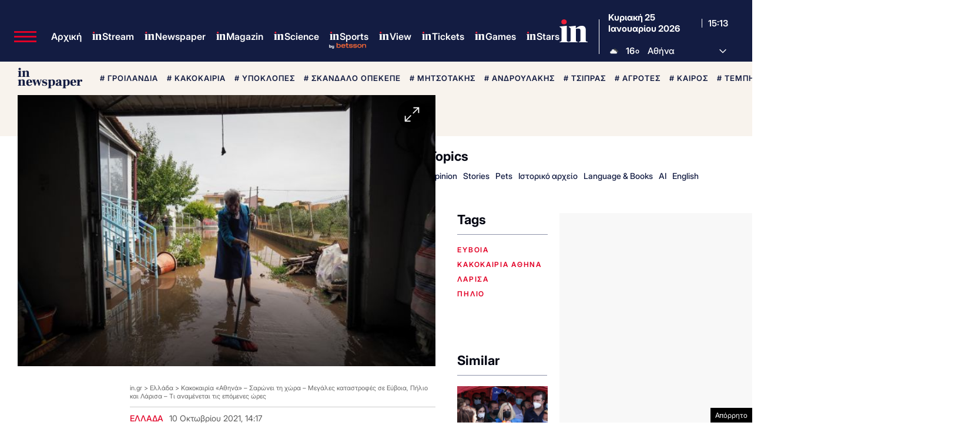

--- FILE ---
content_type: text/html; charset=UTF-8
request_url: https://www.in.gr/2021/10/10/greece/kakokairia-athina-saronei-ti-xora-megales-katastrofes-se-eyvoia-pilio-kai-larisa-ti-anamenetai-tis-epomenes-ores/
body_size: 80475
content:
<!DOCTYPE html><html lang="el"><head><meta charset="UTF-8"><title>Κακοκαιρία «Αθηνά» - Σαρώνει τη χώρα - Μεγάλες καταστροφές σε Εύβοια, Πήλιο και Λάρισα - Τι αναμένεται τις επόμενες ώρες | in.gr</title><meta name="viewport" content="width=device-width, initial-scale=1, viewport-fit=cover"><link rel="icon" href="https://www.in.gr/wp-content/themes/whsk_in.gr/common/imgs/icons/favicon.ico?v=1.4" type="image/x-icon" /><link rel="apple-touch-icon" sizes="180x180" href="/wp-content/themes/whsk_in.gr/common/imgs/icons/apple-icon-180x180.png"><link rel="icon" type="image/png" sizes="192x192"  href="/wp-content/themes/whsk_in.gr/common/imgs/icons/android-icon-192x192.png"><link rel="icon" type="image/png" sizes="96x96" href="/wp-content/themes/whsk_in.gr/common/imgs/icons/favicon-96x96.png"><meta name="msapplication-TileColor" content="#ffffff"><meta name="msapplication-TileImage" content="https://www.in.gr/wp-content/themes/whsk_in.gr/common/imgs/icons/ms-icon-144x144.png"><meta name="theme-color" content="#ffffff"><link rel="preconnect" href="https://www.in.gr"><link rel="preconnect" href="https://fonts.googleapis.com" crossorigin><link rel="preconnect" href="https://fonts.gstatic.com" crossorigin><link rel="preconnect" href="https://ajax.googleapis.com"><link rel="preconnect" href="https://code.jquery.com"><link rel="preconnect" href="https://www.google-analytics.com"><link rel="preconnect" href="https://securepubads.g.doubleclick.net"><link rel="preconnect" href="https://fundingchoicesmessages.google.com"><link rel="preconnect" href="https://pagead2.googlesyndication.com"><link rel="preconnect" href="https://tpc.googlesyndication.com"><link rel="preconnect" href="https://cdnjs.cloudflare.com"><link rel="preconnect" href="https://quantcast.mgr.consensu.org"><link rel="preconnect" href="https://secure.quantserve.com"><link rel="preconnect" href="https://vjs.zencdn.net"><link rel="preconnect" href="https://www.alteregomedia.org"><link rel="dns-prefetch" href="//www.in.gr"><link rel="dns-prefetch" href="//cdn.onesignal.com"><link rel="dns-prefetch" href="//static.adman.gr"><link rel="dns-prefetch" href="//code.jquery.com"><link rel="dns-prefetch" href="//cloudfront.net"><link rel="preload" as="script" href="https://code.jquery.com/jquery-3.6.3.min.js?ver=1.0"><link rel="preload" href="/wp-content/themes/whsk_in.gr/common/fonts/inter/Inter28pt-Regular.woff2" as="font" type="font/woff2" crossorigin="anonymous" /><link rel="preload" href="/wp-content/themes/whsk_in.gr/common/fonts/inter/Inter28pt-Medium.woff2" as="font" type="font/woff2" crossorigin="anonymous" /><link rel="preload" href="/wp-content/themes/whsk_in.gr/common/fonts/inter/Inter28pt-SemiBold.woff2" as="font" type="font/woff2" crossorigin="anonymous" /><link rel="preload" href="/wp-content/themes/whsk_in.gr/common/fonts/inter/Inter28pt-Bold.woff2" as="font" type="font/woff2" crossorigin="anonymous" /><link rel="preload" href="/wp-content/themes/whsk_in.gr/common/fonts/frank/FrankRuhlLibre-Black.woff2" as="font" type="font/woff2" crossorigin="anonymous" /><meta name="description" content="Κατεστραμμένοι δρόμοι, πλημμυρισμένα σπίτια, προβλήματα με το δίκτυο ύδρευσης, είναι το σκηνικό που επικρατεί από το πρωί σε μια σειρά από περιοχές της χώρας. Η κακοκαιρία «Αθηνά» προκάλεσε μεγάλα προβλήματα σε Εύβοια, Λάρισα και Πήλιο με τους κατοίκους να ανησυχούν για το πως θα εξελιχθεί το φαινόμενο τις επόμενες ώρες"/><link rel="canonical" href="https://www.in.gr/2021/10/10/greece/kakokairia-athina-saronei-ti-xora-megales-katastrofes-se-eyvoia-pilio-kai-larisa-ti-anamenetai-tis-epomenes-ores/" /><meta property="og:locale" content="el_GR" /><meta property="og:type" content="article" /><meta property="og:title" content="Η κακοκαιρία «Αθηνά» επελαύνει στη χώρα - Εικόνες καταστροφής σε Εύβοια, Πήλιο και Λάρισα - Πού θα «χτυπήσει» τις επόμενες ώρες | in.gr" /><meta property="og:description" content="Κατεστραμμένοι δρόμοι, πλημμυρισμένα σπίτια, προβλήματα με το δίκτυο ύδρευσης, είναι το σκηνικό που επικρατεί από το πρωί σε μια σειρά από περιοχές της χώρας. Η κακοκαιρία «Αθηνά» προκάλεσε μεγάλα προβλήματα σε Εύβοια, Λάρισα και Πήλιο με τους κατοίκους να ανησυχούν για το πως θα εξελιχθεί το φαινόμενο τις επόμενες ώρες" /><meta property="og:url" content="https://www.in.gr/2021/10/10/greece/kakokairia-athina-saronei-ti-xora-megales-katastrofes-se-eyvoia-pilio-kai-larisa-ti-anamenetai-tis-epomenes-ores/" /><meta property="og:site_name" content="in.gr" /><meta property="article:publisher" content="https://www.facebook.com/www.in.gr/" /><meta property="article:tag" content="εύβοια" /><meta property="article:tag" content="ΚΑΚΟΚΑΙΡΙΑ ΑΘΗΝΑ" /><meta property="article:tag" content="λάρισα" /><meta property="article:tag" content="πήλιο" /><meta property="article:section" content="Ελλάδα" /><meta property="article:published_time" content="2021-10-10T14:17:27+02:00" /><meta property="article:modified_time" content="2021-10-10T14:25:28+02:00" /><meta property="og:updated_time" content="2021-10-10T14:25:28+02:00" /><meta property="og:image" content="https://www.in.gr/wp-content/uploads/2021/10/ImgSrc-2021-10-10T141358.171.jpg" /><meta property="og:image:secure_url" content="https://www.in.gr/wp-content/uploads/2021/10/ImgSrc-2021-10-10T141358.171.jpg" /><meta property="og:image:width" content="525" /><meta property="og:image:height" content="350" /><meta name="twitter:card" content="summary_large_image" /><meta name="twitter:description" content="Κατεστραμμένοι δρόμοι, πλημμυρισμένα σπίτια, προβλήματα με το δίκτυο ύδρευσης, είναι το σκηνικό που επικρατεί από το πρωί σε μια σειρά από περιοχές της χώρας. Η κακοκαιρία «Αθηνά» προκάλεσε μεγάλα προβλήματα σε Εύβοια, Λάρισα και Πήλιο με τους κατοίκους να ανησυχούν για το πως θα εξελιχθεί το φαινόμενο τις επόμενες ώρες" /><meta name="twitter:title" content="Κακοκαιρία «Αθηνά» - Σαρώνει τη χώρα - Μεγάλες καταστροφές σε Εύβοια, Πήλιο και Λάρισα - Τι αναμένεται τις επόμενες ώρες | in.gr" /><meta name="twitter:site" content="@in_gr" /><meta name="twitter:image" content="https://www.in.gr/wp-content/uploads/2021/10/ImgSrc-2021-10-10T141358.171.jpg" /><meta name="twitter:creator" content="@in_gr" /><meta name="robots" content="index, follow, max-image-preview:large, max-snippet:-1, max-video-preview:-1" /> <script type='text/javascript' src='https://code.jquery.com/jquery-3.6.3.min.js?ver=1.0'></script> <script type='text/javascript' src='https://www.in.gr/wp-content/cache/autoptimize/js/autoptimize_single_15065981497259d972918a646ab771e0.js?ver=2.0.8'></script> <link rel="alternate" type="application/json+oembed" href="https://www.in.gr/wp-json/oembed/1.0/embed?url=https%3A%2F%2Fwww.in.gr%2F2021%2F10%2F10%2Fgreece%2Fkakokairia-athina-saronei-ti-xora-megales-katastrofes-se-eyvoia-pilio-kai-larisa-ti-anamenetai-tis-epomenes-ores%2F" /><link rel="alternate" type="text/xml+oembed" href="https://www.in.gr/wp-json/oembed/1.0/embed?url=https%3A%2F%2Fwww.in.gr%2F2021%2F10%2F10%2Fgreece%2Fkakokairia-athina-saronei-ti-xora-megales-katastrofes-se-eyvoia-pilio-kai-larisa-ti-anamenetai-tis-epomenes-ores%2F&#038;format=xml" /><link fetchpriority="high" rel="preload" as="image" href="https://www.in.gr/wp-content/uploads/2021/10/ImgSrc-2021-10-10T141358.171.jpg" imagesrcset="https://www.in.gr/wp-content/uploads/2021/10/ImgSrc-2021-10-10T141358.171.jpg 640w, https://www.in.gr/wp-content/uploads/2021/10/ImgSrc-2021-10-10T141358.171-127x85.jpg 127w, https://www.in.gr/wp-content/uploads/2021/10/ImgSrc-2021-10-10T141358.171-600x400.jpg 600w" imagesizes="(max-width: 640px) 100vw, 640px" /><link rel="amphtml" href="https://www.in.gr/2021/10/10/greece/kakokairia-athina-saronei-ti-xora-megales-katastrofes-se-eyvoia-pilio-kai-larisa-ti-anamenetai-tis-epomenes-ores/amp/"> <script async src="https://fundingchoicesmessages.google.com/i/pub-3451081775397713?ers=1"></script><script>(function() {function signalGooglefcPresent() {if (!window.frames['googlefcPresent']) {if (document.body) {const iframe = document.createElement('iframe'); iframe.style = 'width: 0; height: 0; border: none; z-index: -1000; left: -1000px; top: -1000px;'; iframe.style.display = 'none'; iframe.name = 'googlefcPresent'; document.body.appendChild(iframe);} else {setTimeout(signalGooglefcPresent, 0);}}}signalGooglefcPresent();})();</script> <script>(function(){'use strict';function aa(a){var b=0;return function(){return b<a.length?{done:!1,value:a[b++]}:{done:!0}}}var ba=typeof Object.defineProperties=="function"?Object.defineProperty:function(a,b,c){if(a==Array.prototype||a==Object.prototype)return a;a[b]=c.value;return a};
function ca(a){a=["object"==typeof globalThis&&globalThis,a,"object"==typeof window&&window,"object"==typeof self&&self,"object"==typeof global&&global];for(var b=0;b<a.length;++b){var c=a[b];if(c&&c.Math==Math)return c}throw Error("Cannot find global object");}var da=ca(this);function l(a,b){if(b)a:{var c=da;a=a.split(".");for(var d=0;d<a.length-1;d++){var e=a[d];if(!(e in c))break a;c=c[e]}a=a[a.length-1];d=c[a];b=b(d);b!=d&&b!=null&&ba(c,a,{configurable:!0,writable:!0,value:b})}}
function ea(a){return a.raw=a}function n(a){var b=typeof Symbol!="undefined"&&Symbol.iterator&&a[Symbol.iterator];if(b)return b.call(a);if(typeof a.length=="number")return{next:aa(a)};throw Error(String(a)+" is not an iterable or ArrayLike");}function fa(a){for(var b,c=[];!(b=a.next()).done;)c.push(b.value);return c}var ha=typeof Object.create=="function"?Object.create:function(a){function b(){}b.prototype=a;return new b},p;
if(typeof Object.setPrototypeOf=="function")p=Object.setPrototypeOf;else{var q;a:{var ja={a:!0},ka={};try{ka.__proto__=ja;q=ka.a;break a}catch(a){}q=!1}p=q?function(a,b){a.__proto__=b;if(a.__proto__!==b)throw new TypeError(a+" is not extensible");return a}:null}var la=p;
function t(a,b){a.prototype=ha(b.prototype);a.prototype.constructor=a;if(la)la(a,b);else for(var c in b)if(c!="prototype")if(Object.defineProperties){var d=Object.getOwnPropertyDescriptor(b,c);d&&Object.defineProperty(a,c,d)}else a[c]=b[c];a.A=b.prototype}function ma(){for(var a=Number(this),b=[],c=a;c<arguments.length;c++)b[c-a]=arguments[c];return b}l("Object.is",function(a){return a?a:function(b,c){return b===c?b!==0||1/b===1/c:b!==b&&c!==c}});
l("Array.prototype.includes",function(a){return a?a:function(b,c){var d=this;d instanceof String&&(d=String(d));var e=d.length;c=c||0;for(c<0&&(c=Math.max(c+e,0));c<e;c++){var f=d[c];if(f===b||Object.is(f,b))return!0}return!1}});
l("String.prototype.includes",function(a){return a?a:function(b,c){if(this==null)throw new TypeError("The 'this' value for String.prototype.includes must not be null or undefined");if(b instanceof RegExp)throw new TypeError("First argument to String.prototype.includes must not be a regular expression");return this.indexOf(b,c||0)!==-1}});l("Number.MAX_SAFE_INTEGER",function(){return 9007199254740991});
l("Number.isFinite",function(a){return a?a:function(b){return typeof b!=="number"?!1:!isNaN(b)&&b!==Infinity&&b!==-Infinity}});l("Number.isInteger",function(a){return a?a:function(b){return Number.isFinite(b)?b===Math.floor(b):!1}});l("Number.isSafeInteger",function(a){return a?a:function(b){return Number.isInteger(b)&&Math.abs(b)<=Number.MAX_SAFE_INTEGER}});
l("Math.trunc",function(a){return a?a:function(b){b=Number(b);if(isNaN(b)||b===Infinity||b===-Infinity||b===0)return b;var c=Math.floor(Math.abs(b));return b<0?-c:c}});/*

 Copyright The Closure Library Authors.
 SPDX-License-Identifier: Apache-2.0
*/
var u=this||self;function v(a,b){a:{var c=["CLOSURE_FLAGS"];for(var d=u,e=0;e<c.length;e++)if(d=d[c[e]],d==null){c=null;break a}c=d}a=c&&c[a];return a!=null?a:b}function w(a){return a};function na(a){u.setTimeout(function(){throw a;},0)};var oa=v(610401301,!1),pa=v(188588736,!0),qa=v(645172343,v(1,!0));var x,ra=u.navigator;x=ra?ra.userAgentData||null:null;function z(a){return oa?x?x.brands.some(function(b){return(b=b.brand)&&b.indexOf(a)!=-1}):!1:!1}function A(a){var b;a:{if(b=u.navigator)if(b=b.userAgent)break a;b=""}return b.indexOf(a)!=-1};function B(){return oa?!!x&&x.brands.length>0:!1}function C(){return B()?z("Chromium"):(A("Chrome")||A("CriOS"))&&!(B()?0:A("Edge"))||A("Silk")};var sa=B()?!1:A("Trident")||A("MSIE");!A("Android")||C();C();A("Safari")&&(C()||(B()?0:A("Coast"))||(B()?0:A("Opera"))||(B()?0:A("Edge"))||(B()?z("Microsoft Edge"):A("Edg/"))||B()&&z("Opera"));var ta={},D=null;var ua=typeof Uint8Array!=="undefined",va=!sa&&typeof btoa==="function";var wa;function E(){return typeof BigInt==="function"};var F=typeof Symbol==="function"&&typeof Symbol()==="symbol";function xa(a){return typeof Symbol==="function"&&typeof Symbol()==="symbol"?Symbol():a}var G=xa(),ya=xa("2ex");var za=F?function(a,b){a[G]|=b}:function(a,b){a.g!==void 0?a.g|=b:Object.defineProperties(a,{g:{value:b,configurable:!0,writable:!0,enumerable:!1}})},H=F?function(a){return a[G]|0}:function(a){return a.g|0},I=F?function(a){return a[G]}:function(a){return a.g},J=F?function(a,b){a[G]=b}:function(a,b){a.g!==void 0?a.g=b:Object.defineProperties(a,{g:{value:b,configurable:!0,writable:!0,enumerable:!1}})};function Aa(a,b){J(b,(a|0)&-14591)}function Ba(a,b){J(b,(a|34)&-14557)};var K={},Ca={};function Da(a){return!(!a||typeof a!=="object"||a.g!==Ca)}function Ea(a){return a!==null&&typeof a==="object"&&!Array.isArray(a)&&a.constructor===Object}function L(a,b,c){if(!Array.isArray(a)||a.length)return!1;var d=H(a);if(d&1)return!0;if(!(b&&(Array.isArray(b)?b.includes(c):b.has(c))))return!1;J(a,d|1);return!0};var M=0,N=0;function Fa(a){var b=a>>>0;M=b;N=(a-b)/4294967296>>>0}function Ga(a){if(a<0){Fa(-a);var b=n(Ha(M,N));a=b.next().value;b=b.next().value;M=a>>>0;N=b>>>0}else Fa(a)}function Ia(a,b){b>>>=0;a>>>=0;if(b<=2097151)var c=""+(4294967296*b+a);else E()?c=""+(BigInt(b)<<BigInt(32)|BigInt(a)):(c=(a>>>24|b<<8)&16777215,b=b>>16&65535,a=(a&16777215)+c*6777216+b*6710656,c+=b*8147497,b*=2,a>=1E7&&(c+=a/1E7>>>0,a%=1E7),c>=1E7&&(b+=c/1E7>>>0,c%=1E7),c=b+Ja(c)+Ja(a));return c}
function Ja(a){a=String(a);return"0000000".slice(a.length)+a}function Ha(a,b){b=~b;a?a=~a+1:b+=1;return[a,b]};var Ka=/^-?([1-9][0-9]*|0)(\.[0-9]+)?$/;var O;function La(a,b){O=b;a=new a(b);O=void 0;return a}
function P(a,b,c){a==null&&(a=O);O=void 0;if(a==null){var d=96;c?(a=[c],d|=512):a=[];b&&(d=d&-16760833|(b&1023)<<14)}else{if(!Array.isArray(a))throw Error("narr");d=H(a);if(d&2048)throw Error("farr");if(d&64)return a;d|=64;if(c&&(d|=512,c!==a[0]))throw Error("mid");a:{c=a;var e=c.length;if(e){var f=e-1;if(Ea(c[f])){d|=256;b=f-(+!!(d&512)-1);if(b>=1024)throw Error("pvtlmt");d=d&-16760833|(b&1023)<<14;break a}}if(b){b=Math.max(b,e-(+!!(d&512)-1));if(b>1024)throw Error("spvt");d=d&-16760833|(b&1023)<<
14}}}J(a,d);return a};function Ma(a){switch(typeof a){case "number":return isFinite(a)?a:String(a);case "boolean":return a?1:0;case "object":if(a)if(Array.isArray(a)){if(L(a,void 0,0))return}else if(ua&&a!=null&&a instanceof Uint8Array){if(va){for(var b="",c=0,d=a.length-10240;c<d;)b+=String.fromCharCode.apply(null,a.subarray(c,c+=10240));b+=String.fromCharCode.apply(null,c?a.subarray(c):a);a=btoa(b)}else{b===void 0&&(b=0);if(!D){D={};c="ABCDEFGHIJKLMNOPQRSTUVWXYZabcdefghijklmnopqrstuvwxyz0123456789".split("");d=["+/=",
"+/","-_=","-_.","-_"];for(var e=0;e<5;e++){var f=c.concat(d[e].split(""));ta[e]=f;for(var g=0;g<f.length;g++){var h=f[g];D[h]===void 0&&(D[h]=g)}}}b=ta[b];c=Array(Math.floor(a.length/3));d=b[64]||"";for(e=f=0;f<a.length-2;f+=3){var k=a[f],m=a[f+1];h=a[f+2];g=b[k>>2];k=b[(k&3)<<4|m>>4];m=b[(m&15)<<2|h>>6];h=b[h&63];c[e++]=g+k+m+h}g=0;h=d;switch(a.length-f){case 2:g=a[f+1],h=b[(g&15)<<2]||d;case 1:a=a[f],c[e]=b[a>>2]+b[(a&3)<<4|g>>4]+h+d}a=c.join("")}return a}}return a};function Na(a,b,c){a=Array.prototype.slice.call(a);var d=a.length,e=b&256?a[d-1]:void 0;d+=e?-1:0;for(b=b&512?1:0;b<d;b++)a[b]=c(a[b]);if(e){b=a[b]={};for(var f in e)Object.prototype.hasOwnProperty.call(e,f)&&(b[f]=c(e[f]))}return a}function Oa(a,b,c,d,e){if(a!=null){if(Array.isArray(a))a=L(a,void 0,0)?void 0:e&&H(a)&2?a:Pa(a,b,c,d!==void 0,e);else if(Ea(a)){var f={},g;for(g in a)Object.prototype.hasOwnProperty.call(a,g)&&(f[g]=Oa(a[g],b,c,d,e));a=f}else a=b(a,d);return a}}
function Pa(a,b,c,d,e){var f=d||c?H(a):0;d=d?!!(f&32):void 0;a=Array.prototype.slice.call(a);for(var g=0;g<a.length;g++)a[g]=Oa(a[g],b,c,d,e);c&&c(f,a);return a}function Qa(a){return a.s===K?a.toJSON():Ma(a)};function Ra(a,b,c){c=c===void 0?Ba:c;if(a!=null){if(ua&&a instanceof Uint8Array)return b?a:new Uint8Array(a);if(Array.isArray(a)){var d=H(a);if(d&2)return a;b&&(b=d===0||!!(d&32)&&!(d&64||!(d&16)));return b?(J(a,(d|34)&-12293),a):Pa(a,Ra,d&4?Ba:c,!0,!0)}a.s===K&&(c=a.h,d=I(c),a=d&2?a:La(a.constructor,Sa(c,d,!0)));return a}}function Sa(a,b,c){var d=c||b&2?Ba:Aa,e=!!(b&32);a=Na(a,b,function(f){return Ra(f,e,d)});za(a,32|(c?2:0));return a};function Ta(a,b){a=a.h;return Ua(a,I(a),b)}function Va(a,b,c,d){b=d+(+!!(b&512)-1);if(!(b<0||b>=a.length||b>=c))return a[b]}
function Ua(a,b,c,d){if(c===-1)return null;var e=b>>14&1023||536870912;if(c>=e){if(b&256)return a[a.length-1][c]}else{var f=a.length;if(d&&b&256&&(d=a[f-1][c],d!=null)){if(Va(a,b,e,c)&&ya!=null){var g;a=(g=wa)!=null?g:wa={};g=a[ya]||0;g>=4||(a[ya]=g+1,g=Error(),g.__closure__error__context__984382||(g.__closure__error__context__984382={}),g.__closure__error__context__984382.severity="incident",na(g))}return d}return Va(a,b,e,c)}}
function Wa(a,b,c,d,e){var f=b>>14&1023||536870912;if(c>=f||e&&!qa){var g=b;if(b&256)e=a[a.length-1];else{if(d==null)return;e=a[f+(+!!(b&512)-1)]={};g|=256}e[c]=d;c<f&&(a[c+(+!!(b&512)-1)]=void 0);g!==b&&J(a,g)}else a[c+(+!!(b&512)-1)]=d,b&256&&(a=a[a.length-1],c in a&&delete a[c])}
function Xa(a,b){var c=Ya;var d=d===void 0?!1:d;var e=a.h;var f=I(e),g=Ua(e,f,b,d);if(g!=null&&typeof g==="object"&&g.s===K)c=g;else if(Array.isArray(g)){var h=H(g),k=h;k===0&&(k|=f&32);k|=f&2;k!==h&&J(g,k);c=new c(g)}else c=void 0;c!==g&&c!=null&&Wa(e,f,b,c,d);e=c;if(e==null)return e;a=a.h;f=I(a);f&2||(g=e,c=g.h,h=I(c),g=h&2?La(g.constructor,Sa(c,h,!1)):g,g!==e&&(e=g,Wa(a,f,b,e,d)));return e}function Za(a,b){a=Ta(a,b);return a==null||typeof a==="string"?a:void 0}
function $a(a,b){var c=c===void 0?0:c;a=Ta(a,b);if(a!=null)if(b=typeof a,b==="number"?Number.isFinite(a):b!=="string"?0:Ka.test(a))if(typeof a==="number"){if(a=Math.trunc(a),!Number.isSafeInteger(a)){Ga(a);b=M;var d=N;if(a=d&2147483648)b=~b+1>>>0,d=~d>>>0,b==0&&(d=d+1>>>0);b=d*4294967296+(b>>>0);a=a?-b:b}}else if(b=Math.trunc(Number(a)),Number.isSafeInteger(b))a=String(b);else{if(b=a.indexOf("."),b!==-1&&(a=a.substring(0,b)),!(a[0]==="-"?a.length<20||a.length===20&&Number(a.substring(0,7))>-922337:
a.length<19||a.length===19&&Number(a.substring(0,6))<922337)){if(a.length<16)Ga(Number(a));else if(E())a=BigInt(a),M=Number(a&BigInt(4294967295))>>>0,N=Number(a>>BigInt(32)&BigInt(4294967295));else{b=+(a[0]==="-");N=M=0;d=a.length;for(var e=b,f=(d-b)%6+b;f<=d;e=f,f+=6)e=Number(a.slice(e,f)),N*=1E6,M=M*1E6+e,M>=4294967296&&(N+=Math.trunc(M/4294967296),N>>>=0,M>>>=0);b&&(b=n(Ha(M,N)),a=b.next().value,b=b.next().value,M=a,N=b)}a=M;b=N;b&2147483648?E()?a=""+(BigInt(b|0)<<BigInt(32)|BigInt(a>>>0)):(b=
n(Ha(a,b)),a=b.next().value,b=b.next().value,a="-"+Ia(a,b)):a=Ia(a,b)}}else a=void 0;return a!=null?a:c}function R(a,b){var c=c===void 0?"":c;a=Za(a,b);return a!=null?a:c};var S;function T(a,b,c){this.h=P(a,b,c)}T.prototype.toJSON=function(){return ab(this)};T.prototype.s=K;T.prototype.toString=function(){try{return S=!0,ab(this).toString()}finally{S=!1}};
function ab(a){var b=S?a.h:Pa(a.h,Qa,void 0,void 0,!1);var c=!S;var d=pa?void 0:a.constructor.v;var e=I(c?a.h:b);if(a=b.length){var f=b[a-1],g=Ea(f);g?a--:f=void 0;e=+!!(e&512)-1;var h=b;if(g){b:{var k=f;var m={};g=!1;if(k)for(var r in k)if(Object.prototype.hasOwnProperty.call(k,r))if(isNaN(+r))m[r]=k[r];else{var y=k[r];Array.isArray(y)&&(L(y,d,+r)||Da(y)&&y.size===0)&&(y=null);y==null&&(g=!0);y!=null&&(m[r]=y)}if(g){for(var Q in m)break b;m=null}else m=k}k=m==null?f!=null:m!==f}for(var ia;a>0;a--){Q=
a-1;r=h[Q];Q-=e;if(!(r==null||L(r,d,Q)||Da(r)&&r.size===0))break;ia=!0}if(h!==b||k||ia){if(!c)h=Array.prototype.slice.call(h,0,a);else if(ia||k||m)h.length=a;m&&h.push(m)}b=h}return b};function bb(a){return function(b){if(b==null||b=="")b=new a;else{b=JSON.parse(b);if(!Array.isArray(b))throw Error("dnarr");za(b,32);b=La(a,b)}return b}};function cb(a){this.h=P(a)}t(cb,T);var db=bb(cb);var U;function V(a){this.g=a}V.prototype.toString=function(){return this.g+""};var eb={};function fb(a){if(U===void 0){var b=null;var c=u.trustedTypes;if(c&&c.createPolicy){try{b=c.createPolicy("goog#html",{createHTML:w,createScript:w,createScriptURL:w})}catch(d){u.console&&u.console.error(d.message)}U=b}else U=b}a=(b=U)?b.createScriptURL(a):a;return new V(a,eb)};/*

 SPDX-License-Identifier: Apache-2.0
*/
function gb(a){var b=ma.apply(1,arguments);if(b.length===0)return fb(a[0]);for(var c=a[0],d=0;d<b.length;d++)c+=encodeURIComponent(b[d])+a[d+1];return fb(c)};function hb(a,b){a.src=b instanceof V&&b.constructor===V?b.g:"type_error:TrustedResourceUrl";var c,d;(c=(b=(d=(c=(a.ownerDocument&&a.ownerDocument.defaultView||window).document).querySelector)==null?void 0:d.call(c,"script[nonce]"))?b.nonce||b.getAttribute("nonce")||"":"")&&a.setAttribute("nonce",c)};function ib(){return Math.floor(Math.random()*2147483648).toString(36)+Math.abs(Math.floor(Math.random()*2147483648)^Date.now()).toString(36)};function jb(a,b){b=String(b);a.contentType==="application/xhtml+xml"&&(b=b.toLowerCase());return a.createElement(b)}function kb(a){this.g=a||u.document||document};function lb(a){a=a===void 0?document:a;return a.createElement("script")};function mb(a,b,c,d,e,f){try{var g=a.g,h=lb(g);h.async=!0;hb(h,b);g.head.appendChild(h);h.addEventListener("load",function(){e();d&&g.head.removeChild(h)});h.addEventListener("error",function(){c>0?mb(a,b,c-1,d,e,f):(d&&g.head.removeChild(h),f())})}catch(k){f()}};var nb=u.atob("aHR0cHM6Ly93d3cuZ3N0YXRpYy5jb20vaW1hZ2VzL2ljb25zL21hdGVyaWFsL3N5c3RlbS8xeC93YXJuaW5nX2FtYmVyXzI0ZHAucG5n"),ob=u.atob("WW91IGFyZSBzZWVpbmcgdGhpcyBtZXNzYWdlIGJlY2F1c2UgYWQgb3Igc2NyaXB0IGJsb2NraW5nIHNvZnR3YXJlIGlzIGludGVyZmVyaW5nIHdpdGggdGhpcyBwYWdlLg=="),pb=u.atob("RGlzYWJsZSBhbnkgYWQgb3Igc2NyaXB0IGJsb2NraW5nIHNvZnR3YXJlLCB0aGVuIHJlbG9hZCB0aGlzIHBhZ2Uu");function qb(a,b,c){this.i=a;this.u=b;this.o=c;this.g=null;this.j=[];this.m=!1;this.l=new kb(this.i)}
function rb(a){if(a.i.body&&!a.m){var b=function(){sb(a);u.setTimeout(function(){tb(a,3)},50)};mb(a.l,a.u,2,!0,function(){u[a.o]||b()},b);a.m=!0}}
function sb(a){for(var b=W(1,5),c=0;c<b;c++){var d=X(a);a.i.body.appendChild(d);a.j.push(d)}b=X(a);b.style.bottom="0";b.style.left="0";b.style.position="fixed";b.style.width=W(100,110).toString()+"%";b.style.zIndex=W(2147483544,2147483644).toString();b.style.backgroundColor=ub(249,259,242,252,219,229);b.style.boxShadow="0 0 12px #888";b.style.color=ub(0,10,0,10,0,10);b.style.display="flex";b.style.justifyContent="center";b.style.fontFamily="Roboto, Arial";c=X(a);c.style.width=W(80,85).toString()+
"%";c.style.maxWidth=W(750,775).toString()+"px";c.style.margin="24px";c.style.display="flex";c.style.alignItems="flex-start";c.style.justifyContent="center";d=jb(a.l.g,"IMG");d.className=ib();d.src=nb;d.alt="Warning icon";d.style.height="24px";d.style.width="24px";d.style.paddingRight="16px";var e=X(a),f=X(a);f.style.fontWeight="bold";f.textContent=ob;var g=X(a);g.textContent=pb;Y(a,e,f);Y(a,e,g);Y(a,c,d);Y(a,c,e);Y(a,b,c);a.g=b;a.i.body.appendChild(a.g);b=W(1,5);for(c=0;c<b;c++)d=X(a),a.i.body.appendChild(d),
a.j.push(d)}function Y(a,b,c){for(var d=W(1,5),e=0;e<d;e++){var f=X(a);b.appendChild(f)}b.appendChild(c);c=W(1,5);for(d=0;d<c;d++)e=X(a),b.appendChild(e)}function W(a,b){return Math.floor(a+Math.random()*(b-a))}function ub(a,b,c,d,e,f){return"rgb("+W(Math.max(a,0),Math.min(b,255)).toString()+","+W(Math.max(c,0),Math.min(d,255)).toString()+","+W(Math.max(e,0),Math.min(f,255)).toString()+")"}function X(a){a=jb(a.l.g,"DIV");a.className=ib();return a}
function tb(a,b){b<=0||a.g!=null&&a.g.offsetHeight!==0&&a.g.offsetWidth!==0||(vb(a),sb(a),u.setTimeout(function(){tb(a,b-1)},50))}function vb(a){for(var b=n(a.j),c=b.next();!c.done;c=b.next())(c=c.value)&&c.parentNode&&c.parentNode.removeChild(c);a.j=[];(b=a.g)&&b.parentNode&&b.parentNode.removeChild(b);a.g=null};function wb(a,b,c,d,e){function f(k){document.body?g(document.body):k>0?u.setTimeout(function(){f(k-1)},e):b()}function g(k){k.appendChild(h);u.setTimeout(function(){h?(h.offsetHeight!==0&&h.offsetWidth!==0?b():a(),h.parentNode&&h.parentNode.removeChild(h)):a()},d)}var h=xb(c);f(3)}function xb(a){var b=document.createElement("div");b.className=a;b.style.width="1px";b.style.height="1px";b.style.position="absolute";b.style.left="-10000px";b.style.top="-10000px";b.style.zIndex="-10000";return b};function Ya(a){this.h=P(a)}t(Ya,T);function yb(a){this.h=P(a)}t(yb,T);var zb=bb(yb);function Ab(a){if(!a)return null;a=Za(a,4);var b;a===null||a===void 0?b=null:b=fb(a);return b};var Bb=ea([""]),Cb=ea([""]);function Db(a,b){this.m=a;this.o=new kb(a.document);this.g=b;this.j=R(this.g,1);this.u=Ab(Xa(this.g,2))||gb(Bb);this.i=!1;b=Ab(Xa(this.g,13))||gb(Cb);this.l=new qb(a.document,b,R(this.g,12))}Db.prototype.start=function(){Eb(this)};
function Eb(a){Fb(a);mb(a.o,a.u,3,!1,function(){a:{var b=a.j;var c=u.btoa(b);if(c=u[c]){try{var d=db(u.atob(c))}catch(e){b=!1;break a}b=b===Za(d,1)}else b=!1}b?Z(a,R(a.g,14)):(Z(a,R(a.g,8)),rb(a.l))},function(){wb(function(){Z(a,R(a.g,7));rb(a.l)},function(){return Z(a,R(a.g,6))},R(a.g,9),$a(a.g,10),$a(a.g,11))})}function Z(a,b){a.i||(a.i=!0,a=new a.m.XMLHttpRequest,a.open("GET",b,!0),a.send())}function Fb(a){var b=u.btoa(a.j);a.m[b]&&Z(a,R(a.g,5))};(function(a,b){u[a]=function(){var c=ma.apply(0,arguments);u[a]=function(){};b.call.apply(b,[null].concat(c instanceof Array?c:fa(n(c))))}})("__h82AlnkH6D91__",function(a){typeof window.atob==="function"&&(new Db(window,zb(window.atob(a)))).start()});}).call(this);

window.__h82AlnkH6D91__("[base64]/[base64]/[base64]/[base64]");</script>  <script async src="https://www.googletagmanager.com/gtag/js?id=G-DEMBT02RYF"></script> <script>window.dataLayer = window.dataLayer || [];
  function gtag(){dataLayer.push(arguments);}
  gtag('js', new Date());

  gtag('config', 'G-DEMBT02RYF'); // ORIGIN CODE</script> <script async src="https://www.googletagmanager.com/gtag/js?id=AW-17102137273"></script> <script>window.dataLayer = window.dataLayer || [];
  function gtag(){dataLayer.push(arguments);}
  gtag('js', new Date());

  gtag('config', 'AW-17102137273');</script> <script>!function (n) { "use strict"; function d(n, t) { var r = (65535 & n) + (65535 & t); return (n >> 16) + (t >> 16) + (r >> 16) << 16 | 65535 & r } function f(n, t, r, e, o, u) { return d((u = d(d(t, n), d(e, u))) << o | u >>> 32 - o, r) } function l(n, t, r, e, o, u, c) { return f(t & r | ~t & e, n, t, o, u, c) } function g(n, t, r, e, o, u, c) { return f(t & e | r & ~e, n, t, o, u, c) } function v(n, t, r, e, o, u, c) { return f(t ^ r ^ e, n, t, o, u, c) } function m(n, t, r, e, o, u, c) { return f(r ^ (t | ~e), n, t, o, u, c) } function c(n, t) { var r, e, o, u; n[t >> 5] |= 128 << t % 32, n[14 + (t + 64 >>> 9 << 4)] = t; for (var c = 1732584193, f = -271733879, i = -1732584194, a = 271733878, h = 0; h < n.length; h += 16)c = l(r = c, e = f, o = i, u = a, n[h], 7, -680876936), a = l(a, c, f, i, n[h + 1], 12, -389564586), i = l(i, a, c, f, n[h + 2], 17, 606105819), f = l(f, i, a, c, n[h + 3], 22, -1044525330), c = l(c, f, i, a, n[h + 4], 7, -176418897), a = l(a, c, f, i, n[h + 5], 12, 1200080426), i = l(i, a, c, f, n[h + 6], 17, -1473231341), f = l(f, i, a, c, n[h + 7], 22, -45705983), c = l(c, f, i, a, n[h + 8], 7, 1770035416), a = l(a, c, f, i, n[h + 9], 12, -1958414417), i = l(i, a, c, f, n[h + 10], 17, -42063), f = l(f, i, a, c, n[h + 11], 22, -1990404162), c = l(c, f, i, a, n[h + 12], 7, 1804603682), a = l(a, c, f, i, n[h + 13], 12, -40341101), i = l(i, a, c, f, n[h + 14], 17, -1502002290), c = g(c, f = l(f, i, a, c, n[h + 15], 22, 1236535329), i, a, n[h + 1], 5, -165796510), a = g(a, c, f, i, n[h + 6], 9, -1069501632), i = g(i, a, c, f, n[h + 11], 14, 643717713), f = g(f, i, a, c, n[h], 20, -373897302), c = g(c, f, i, a, n[h + 5], 5, -701558691), a = g(a, c, f, i, n[h + 10], 9, 38016083), i = g(i, a, c, f, n[h + 15], 14, -660478335), f = g(f, i, a, c, n[h + 4], 20, -405537848), c = g(c, f, i, a, n[h + 9], 5, 568446438), a = g(a, c, f, i, n[h + 14], 9, -1019803690), i = g(i, a, c, f, n[h + 3], 14, -187363961), f = g(f, i, a, c, n[h + 8], 20, 1163531501), c = g(c, f, i, a, n[h + 13], 5, -1444681467), a = g(a, c, f, i, n[h + 2], 9, -51403784), i = g(i, a, c, f, n[h + 7], 14, 1735328473), c = v(c, f = g(f, i, a, c, n[h + 12], 20, -1926607734), i, a, n[h + 5], 4, -378558), a = v(a, c, f, i, n[h + 8], 11, -2022574463), i = v(i, a, c, f, n[h + 11], 16, 1839030562), f = v(f, i, a, c, n[h + 14], 23, -35309556), c = v(c, f, i, a, n[h + 1], 4, -1530992060), a = v(a, c, f, i, n[h + 4], 11, 1272893353), i = v(i, a, c, f, n[h + 7], 16, -155497632), f = v(f, i, a, c, n[h + 10], 23, -1094730640), c = v(c, f, i, a, n[h + 13], 4, 681279174), a = v(a, c, f, i, n[h], 11, -358537222), i = v(i, a, c, f, n[h + 3], 16, -722521979), f = v(f, i, a, c, n[h + 6], 23, 76029189), c = v(c, f, i, a, n[h + 9], 4, -640364487), a = v(a, c, f, i, n[h + 12], 11, -421815835), i = v(i, a, c, f, n[h + 15], 16, 530742520), c = m(c, f = v(f, i, a, c, n[h + 2], 23, -995338651), i, a, n[h], 6, -198630844), a = m(a, c, f, i, n[h + 7], 10, 1126891415), i = m(i, a, c, f, n[h + 14], 15, -1416354905), f = m(f, i, a, c, n[h + 5], 21, -57434055), c = m(c, f, i, a, n[h + 12], 6, 1700485571), a = m(a, c, f, i, n[h + 3], 10, -1894986606), i = m(i, a, c, f, n[h + 10], 15, -1051523), f = m(f, i, a, c, n[h + 1], 21, -2054922799), c = m(c, f, i, a, n[h + 8], 6, 1873313359), a = m(a, c, f, i, n[h + 15], 10, -30611744), i = m(i, a, c, f, n[h + 6], 15, -1560198380), f = m(f, i, a, c, n[h + 13], 21, 1309151649), c = m(c, f, i, a, n[h + 4], 6, -145523070), a = m(a, c, f, i, n[h + 11], 10, -1120210379), i = m(i, a, c, f, n[h + 2], 15, 718787259), f = m(f, i, a, c, n[h + 9], 21, -343485551), c = d(c, r), f = d(f, e), i = d(i, o), a = d(a, u); return [c, f, i, a] } function i(n) { for (var t = "", r = 32 * n.length, e = 0; e < r; e += 8)t += String.fromCharCode(n[e >> 5] >>> e % 32 & 255); return t } function a(n) { var t = []; for (t[(n.length >> 2) - 1] = void 0, e = 0; e < t.length; e += 1)t[e] = 0; for (var r = 8 * n.length, e = 0; e < r; e += 8)t[e >> 5] |= (255 & n.charCodeAt(e / 8)) << e % 32; return t } function e(n) { for (var t, r = "0123456789abcdef", e = "", o = 0; o < n.length; o += 1)t = n.charCodeAt(o), e += r.charAt(t >>> 4 & 15) + r.charAt(15 & t); return e } function r(n) { return unescape(encodeURIComponent(n)) } function o(n) { return i(c(a(n = r(n)), 8 * n.length)) } function u(n, t) { return function (n, t) { var r, e = a(n), o = [], u = []; for (o[15] = u[15] = void 0, 16 < e.length && (e = c(e, 8 * n.length)), r = 0; r < 16; r += 1)o[r] = 909522486 ^ e[r], u[r] = 1549556828 ^ e[r]; return t = c(o.concat(a(t)), 512 + 8 * t.length), i(c(u.concat(t), 640)) }(r(n), r(t)) } function t(n, t, r) { return t ? r ? u(t, n) : e(u(t, n)) : r ? o(n) : e(o(n)) } "function" == typeof define && define.amd ? define(function () { return t }) : "object" == typeof module && module.exports ? module.exports = t : n.md5 = t }(this);
//# sourceMappingURL=md5.min.js.map

function uuidv4() {
    return ([1e7] + -1e3 + -4e3 + -8e3 + -1e11).replace(/[018]/g, c =>
        (c ^ crypto.getRandomValues(new Uint8Array(1))[0] & 15 >> c / 4).toString(16)
    );
}

function setPPIDCookie() {
    document.cookie = "_ppid=" + md5(uuidv4()) + ";path=/";
}

function clearPPIDCookie() {
    document.cookie = "_ppid=;path=/;expires=Thu, 01 Jan 1970 00:00:01 GMT";
}

function getPPIDCookie() {
    let name = "_ppid=";
    let ca = document.cookie.split(';');
    for (let i = 0; i < ca.length; i++) {
        let c = ca[i].trim();
        if (c.indexOf(name) == 0) {
            return c.substring(name.length, c.length);
        }
    }
    return "";
}

function quantcastTrackEvent(eventName) {
    let ppid = getPPIDCookie();
    if (ppid === "") {
        setPPIDCookie();
    }
    if (typeof __qc !== 'undefined') {
        __qc.event({
            type: 'custom',
            eventType: eventName
        });
    }
}

// Wait for TCF API to load
let tcfCheckInterval = setInterval(() => {
    if (typeof window.__tcfapi !== 'undefined') {
        clearInterval(tcfCheckInterval); // Stop checking once __tcfapi is available

        window.__tcfapi('addEventListener', 2, function(tcData, success) {
            if (success && (tcData.eventStatus === 'useractioncomplete' || tcData.eventStatus === 'tcloaded')) {
                const hasPurposeOneConsent = tcData.purpose.consents['1']; // Purpose 1: Storage & Access
                
                if (hasPurposeOneConsent) {
                    console.log("Consent given for Purpose 1 - Setting PPID");
                    quantcastTrackEvent('Personalized Ad Consent Given');
                } else {
                    console.log("No consent for Purpose 1 - Clearing PPID");
                    clearPPIDCookie();
                }
            }
        });
    }
}, 500); // Check every 500ms

// Stop checking after 5 seconds
setTimeout(() => clearInterval(tcfCheckInterval), 5000);</script>  <script>window.skinSize = 'small';
    var w = window.innerWidth || document.documentElement.clientWidth || document.body.clientWidth;
    if (w > 1000) {
        window.skinSize = 'large';
    }
    if (w <= 668) {
        var platform = 'mobile';
    } else {
        var platform = 'desktop';
    }

    // function display320() {
    //     googletag.cmd.push(function() {
    //         googletag.display('320x50_bottom')
    //     });
    //     display320 = function() {}
    // }   

    
    function ways() {
        const f = $(".das-mmiddle");
        const d = $("#das-mmiddle-wp");
        var waypoint = new Waypoint({
            element: d[0],
            handler: function(n) {
                "up" === n ? f.addClass('ups') : "down" === n && f.removeClass('ups');
            },
            offset: function() {
                return window.innerHeight
            }
        })
    }

    function displaym2() {
        googletag.cmd.push(function() {
        googletag.display('300x250_m2');
        });
        displaym2 = function() {}; // overwrite so it only runs once
    }
    function lazym2() {
        var d = $("#300x250_m2");
        if (d.length) {
        new Waypoint({
        element: d[0],
        handler: function() {
        displaym2();
        },
        offset: function() {
        return window.innerHeight + 50;
        }
        });
        }
    }

//     function ways1() {
//     //    d = $("#320x50_bottom");
//     //    d = $("#textlink_1");
//         d = $("#das-bottom");
//        var waypoint = new Waypoint({
//            element: d[0],
//            handler: function(n) {
//                display320()
//            },
//            offset: function() {
//                return window.innerHeight
//            }
//        })
//    }
// $(document).ready(function () {ways1();})</script> <script>function loadAdScript() {
    var script = document.createElement('script');
    script.src = 'https://securepubads.g.doubleclick.net/tag/js/gpt.js';
    script.async = true;
    document.head.appendChild(script);
  }

  if ('requestIdleCallback' in window) {
    requestIdleCallback(loadAdScript);
  } else {
    // Fallback if requestIdleCallback isn't supported
    window.addEventListener('load', function () {
      setTimeout(loadAdScript, 500); // 0.56 seconds delay
    });
  }</script> <script>var googletag = googletag || {};
    googletag.cmd = googletag.cmd || [];</script> <script defer src="https://www.alteregomedia.org/files/js/gtags.js?v=1"></script> <script>var plink = "https://www.in.gr/2021/10/10/greece/kakokairia-athina-saronei-ti-xora-megales-katastrofes-se-eyvoia-pilio-kai-larisa-ti-anamenetai-tis-epomenes-ores";
            var title = 'Κακοκαιρία «Αθηνά» &amp;#8211; Σαρώνει τη χώρα &amp;#8211; Μεγάλες καταστροφές σε Εύβοια, Πήλιο και Λάρισα &amp;#8211; Τι αναμένεται τις επόμενες ώρες';
    var summary = 'Κατεστραμμένοι δρόμοι, πλημμυρισμένα σπίτια, προβλήματα με το δίκτυο ύδρευσης, είναι το σκηνικό που επικρατεί από το πρωί σε μια σειρά από περιοχές της χώρας. Η κακοκαιρία «Αθηνά» προκάλεσε μεγάλα προβλήματα σε Εύβοια, Λάρισα και Πήλιο με τους κατοίκους να ανησυχούν για το πως θα εξελιχθεί το φαινόμενο τις επόμενες ώρες';
        var text = 'Οι βροχές που έφερε μαζί της η κακοκαιρία «Αθηνά» προκάλεσαν έντονα πλημμυρικά φαινόμενα με τις καταστροφές να είναι μεγάλες κυρίως στη Βόρεια Εύβοια, αλλά και στην Λάρισα και στο Ανατολικό Πήλιο. Οι πυρόπληκτες περιοχές της Εύβοιας δοκιμάζονται εκ νέου με την πρώτη βροχή. Τα εντονότερα προβλήματα παρατηρούνται στο παραλιακό μέτωπο Αγίας Άννας έως τα Βασιλικά και το Ψαροπούλι, με εκατοντάδες πλημμυρισμένα σπίτια, κατεστραμμένους δρόμους, πεσμένα γεφύρια και προβλήματα στο δίκτυο ύδρευσης αλλά και στις καλλιέργειες. Οι κάτοικοι βλέπουν ό, τι σώθηκε από τη φωτιά να ρημάζεται και αγωνιούν για την επόμενη ημέρα. googletag.cmd.push(function() { googletag.display("300x250_m1"); });googletag.cmd.push(function() {googletag.display("300x250_middle_1")}) Προβλήματα και στην περιφέρεια Θεσσαλίας, με κατολισθήσεις στην Αγιά Λάρισας αλλά και στο Ανατολικό Πήλιο. Η Αγιά της Λάρισας ιδίως αντιμετωπίζει σοβαρό πρόβλημα με τους δρόμους να έχουν μετατραπεί σε ποτάμια και περίπου 30 σπίτια να έχουν πλημμυρίσει. Η περιφέρεια μάλιστα εξέδωσε έκτακτο καιρικό δελτίο για νέο κύμα κακοκαιρίας τις επόμενες ώρες και τη Δευτέρα. Διαβάστε επίσης: Βουλή-Ανασυγκρότηση Β. Εύβοιας – Εξειδίκευση των διαβρωτικών κινδύνων, πριν από κάθε μελέτη, προτείνει ο Ευθ. Λέκκας Βόρεια Εύβοια: Πάνω από 100 άτομα απεγκλωβίστηκαν – Δραματική η κατάσταση «Στην παραλία της Αγίας Άννας το νερό είχε φτάσει στο ένα μέτρο. Απεγκλωβίστηκαν πάνω από 100 άτομα από την Αγία Άννα μέχρι την Κοτσικιά», δήλωσε στην ΕΡΤ ο δήμαρχος Μαντουδίου, Γιώργος Τσαπουρνιώτης. «Στις 4 το πρωί βγάλαμε ηλικιωμένο από σπίτι όπου το νερό έφτανε στο ένα μέτρο».googletag.cmd.push(function() { googletag.display("300x250_middle_2"); }); Σπάσαμε περιφράξεις από σπίτια για να εκτονωθεί το νερό, αλλιώς θα είχαμε θύματα. Η καταστροφή που έχει γίνει στο ανατολικό μέτωπο, από την Αγία Άννα μέχρι τον Βασιλικό δεν περιγράφεται. Κοίτη 120 μέτρων μήκους σχηματίστηκε στην παραλία του Αχλαδίου», ανέφερε ο δήμαρχος, ενώ όπως ενημέρωσε υπάρχουν ακόμα τέσσερις εκγλωβισμένοι.document.addEventListener("DOMContentLoaded", function () {lazym2();}); Στην Κοτσικιά οι κάτοικοι καλούν την πολιτεία σε βοήθεια καθώς όπως λένε έχουν καταστραφεί για ακόμα μία φορά. Όπως χαρακτηριστικά φαίνεται στις παρακάτω φωτογραφίες η μανία του νερού παρέσυρε στη θάλασσα τον εξοπλισμό των καταστημάτων και τα οικιακά σκεύη των σπιτιών. Τέτοιου είδους καταστροφή δεν έχει υποστεί ξανά η περιοχή δηλώνουν κάτοικοι στο evima.gr λέγοντας χαρακτηριστικά: «Καταστραφήκαμε για ακόμη μία φορά. Οι ζημιές που έχουμε πάθει είναι μεγάλες και θα το παλέψουμε για την επόμενη μέρα. Θέλουμε την πολιτεία να ακουμπήσει επάνω μας. Ζούμε πρωτόγνωρες καταστάσεις», σημείωσαν χαρακτηριστικά.googletag.cmd.push(function() { googletag.display("300x250_middle_3"); }); Προάγγελος του τι θα επακολουθήσει τον χειμώνα Οι ζημιές προκλήθηκαν από βροχοπτώσεις διάρκειας 1- 2 ωρών και είναι προάγγελος του τι θα επακολουθήσει τον χειμώνα, είπε στην ΕΡΤ ο Αντιπεριφερειάρχης Εύβοιας, Γιώργος Κελαϊδίτης, επισημαίνοντας ότι τα μεγάλα αντιπλημμυρικά έργα ακόμη δεν έχουν χρηματοδοτηθεί. «Έχουμε σπίτια πλημμυρισμένα, περισσότερα από 100 υπόγεια, δρόμους, πλατείες, παιδικές χαρές». Διαβάστε επίσης: Βόρεια Εύβοια – Μεγάλα προβλήματα και στα Βασιλικά – «Η υπομονή μας εξαντλείται» αναφέρει ο δήμαρχος «Πλημμύρισαν τα πάντα. Στο Αχλάδι, την Κοτσικιά, το Ψαροπούλι και την Αγία Άννα είναι πολλά τα πλημμυρισμένα σπίτια» σημειώνει στο ΑΠΕ-ΜΠΕ ο αντιπεριφερειάρχης και συμπληρώνει πως «στους δρόμους στο επαρχιακό δίκτυο, από Ελληνικά προς Αγία Άννα, υπάρχει κίνδυνος από πλημμυρισμένα ρέματα και έχει διακοπεί η κυκλοφορία. Οι δυο δήμοι έχουν υποστεί μεγάλη καταστροφή και ξεκινάμε σε πρώτη φάση τον καθαρισμό στο επαρχιακό και δημοτικό οδικό δίκτυο». Λάρισα: Κομμένοι δρόμοι και πλημμυρισμένα σπίτια Δύσκολες ώρες περνά η Αγιά Λάρισας εξαιτίας της ισχυρής βροχόπτωσης και των πλημμυρικών φαινομένων, που έχουν δημιουργήσει πολλά προβλήματα. Ολόκληρος ο παραλιακός οδικός άξονας από Σωτηρίτσα – Παλιουργιά έχει κλείσει και αστυνομικοί έχουν απαγορεύσει την κυκλοφορία, καθώς χείμαρροι έχουν κατακλύσει το οδόστρωμα ενώ έχουν σημειωθεί και κατολισθήσεις. Την ίδια ώρα, Βελίκα-Παλιουριά-Κουτσουπιά έχουν αποκλειστεί καθώς οι δρόμοι είναι πλημμυρισμένοι με την αστυνομία να έχει τοποθετήσει κορδέλες κλείνοντας τα σημεία. Στο μεταξύ, κατολισθήσεις σημειώνονται αυτή την στιγμή στον δρόμο προς Πολυδένδρι. Δείτε βίντεο από τη Βελίκα Ανατολικό Πήλιο: Προβλήματα στο δήμο Ζαγοράς και στο δήμο Ρήγα Φεραίου Σοβαρές ζημιές προκάλεσε η έντονη βροχόπτωση που πλήττει από χθες το ανατολικό Πήλιο. Με το πρώτο φως της ημέρας φάνηκε το μέγεθός τους. Οι κατολισθήσεις που σημειώθηκαν από την νεροποντή προκάλεσαν ζημιές σε δρόμους και ένα σπίτι. Σύμφωνα με τον αντιδήμαρχο Ζαγοράς Μουρεσίου, ένα σπίτι έχει καταπλακωθεί από βράχο ο οποίος αποκολλήθηκε από το βουνό προκαλώντας σημαντικές ζημιές. Ακόμα τρία οχήματα που ήταν στο σημείο καταστράφηκαν. Όπως δήλωσε στο e-thessalia.gr ο αντιδήμαρχος του Δήμου Ρήγα Φεραίου, Δημήτρης Παλληκάρης, «αυτό που ζήσαμε το 2018 δεν είναι τίποτα μπροστά στο σημερινό. Από την Πέμπτη βρέχει διαρκώς και χθες ήταν πολύ έντονα τα φαινόμενα ενώ από τις 10 χθες το βράδυ βρέχει ασταμάτητα. Σπίτια έχουν υποστεί ζημιές. Το νερό μπαίνει από παντού. Έχουμε κατολισθήσεις σε διάφορα σημεία του Δήμου. Επιχειρούν μηχανήματα της Περιφέρειας στο Κεραμίδι, ενώ έχει διακοπεί η κυκλοφορία σε διάφορα σημεία κυρίως κοντά στο χωριό. Στο Καμάρι έχουν παρασυρθεί βάρκες και αυτοκίνητα από ότι έχω ενημερωθεί και πιθανώς να υπάρχουν και εγκλωβισμένοι». Αγωνία για έντονα πλημμυρικά φαινόμενα στην Εύβοια τις επόμενες μέρες Όπως σημείωσε η μετεωρολόγος του MEGA, Χριστίνα Ρήγου, αναφερόμενη στην Εύβοια «χθες μέσα σε δύο ώρες είχαμε μία έντονη βροχόπτωση και είχαμε αυτά τα καταστροφικά αποτελέσματα». Η ίδια ανέφερε πως οι βροχοπτώσεις θα συνεχιστούν, άλλα δεν θα είναι τόσο έντονες όσο χθες το βράδυ. Παράλληλα, σημείωσε πως την Τετάρτη περιμένουμε ένα νέο βαρομετρικό χαμηλό θα επηρεάσει τη χώρα για δύο εικοσιτετράωρα και θα πλήξει και την Εύβοια. «Οι άνθρωποι και ο κρατικός μηχανισμός θα πρέπει να είναι σε επιφυλακή για να αποφύγουμε τα χειρότερα», πρόσθεσε η κ. Ρήγου. Που αναμένεται να «χτυπήσει» η κακοκαιρία «Αθηνά» Νέα επιδείνωση, αναμένεται να παρουσιάσει ο καιρός από τις μεσημβρινές ώρες με ισχυρές βροχές και καταιγίδες, που θα συνοδεύονται από χαλαζοπτώσεις, σύμφωνα με το meteo. Τα φαινόμενα θα είναι πιο ισχυρά στο Ιόνιο και στα ηπειρωτικά, ενώ δεν αποκλείεται σε ορισμένες περιπτώσεις να συνοδεύονται από αυξημένη κεραυνική δραστηριότητα και ενισχυμένους ανέμους. Στο μεταξύ, στις περιοχές που θα σημειωθούν χαλαζοπτώσεις, το χαλάζι ενδέχεται να έχει σχετικά μεγάλο μέγεθος. Πρόσκαιρες καταιγίδες θα εκδηλωθούν μετά το μεσημέρι στο νομό Αττικής και στην πόλη της Αθήνας, ενώ στις περιοχές που θα δεχθούν σημαντικές ποσότητες βροχής συμπεριλαμβάνεται η Βόρεια Εύβοια.';
        var tags = 'εύβοια ΚΑΚΟΚΑΙΡΙΑ ΑΘΗΝΑ λάρισα πήλιο';
            try {setas()} catch (e) {var lineitemids = ''; var adserver = ''}
    googletag.cmd.push(function() {
        var mtoph=50;
        var header_mapping = googletag.sizeMapping().addSize([0, 0], []).addSize([670, 200], [[1000,250],[970, 250], [970, 90], [728, 90]]).build();
        var right_mapping = googletag.sizeMapping().addSize([0, 0], []).addSize([875, 200], [[300, 250], [300, 450], [300, 600]]).build();
        var over_mapping = googletag.sizeMapping().addSize([0, 0], []).addSize([669, 200], [1, 1]).build();
        var textlink_mapping = googletag.sizeMapping().addSize([0, 0], []).addSize([600, 200], ['fluid',[520, 40],[300, 250]]).build();
        var mapping_320 = googletag.sizeMapping().addSize([0, 0], [1, 1]).addSize([668, 0], []).build();
        var middle_mapping = googletag.sizeMapping().addSize([0, 0], []).addSize([300, 250], [[300, 250]]).addSize([300, 500], [[300, 600], [300, 250]]).addSize([668, 0], []).build();
        var bottom_mapping = googletag.sizeMapping().addSize([0, 0], []).addSize([300, 250], ['fluid',[320, 50], [300, 250], [300, 450]]).addSize([300, 500], ['fluid',[320, 50], [300, 250], [300, 450], [300, 600]]).addSize([668, 0], []).build();
        var bottom_mapping_new = googletag.sizeMapping().addSize([0, 0], [320, 50]).addSize([670, 200], []).build();
        googletag.defineSlot('/28509845/in_group/in_inside_mobile_bottom_anchor', [320, 50], '320x50_bottom_sticky').defineSizeMapping(bottom_mapping_new).addService(googletag.pubads());
        googletag.defineSlot('/28509845/in_group/in_Inside_320x50_top', [1, 1], '320x50_top').defineSizeMapping(mapping_320).addService(googletag.pubads());
        googletag.defineSlot('/28509845/in_group/in_Mobile_300x250_middle', [[300, 600], [300, 250]], '300x250_middle_1').defineSizeMapping(middle_mapping).addService(googletag.pubads());
        googletag.defineSlot('/28509845/in_group/in_Mobile_300x250_middle_2', [[300, 250], [300, 600]], '300x250_middle_2').defineSizeMapping(middle_mapping).addService(googletag.pubads());      
        googletag.defineSlot('/28509845/in_group/in_Mobile_300x250_middle_3', [[300, 250], [300, 600]], '300x250_middle_3').defineSizeMapping(middle_mapping).addService(googletag.pubads());
        googletag.defineSlot('/28509845/in_group/in_Inside_320x50_bottom', [[320, 50], [300, 250], 'fluid', [300, 450], [300, 600]], '320x50_bottom').defineSizeMapping(bottom_mapping).addService(googletag.pubads());
        googletag.defineSlot('/28509845/in_group/in_1x1_over', [1, 1], '1x1_over').defineSizeMapping(over_mapping).addService(googletag.pubads());
        var islot = googletag.defineOutOfPageSlot('/28509845/in_group/in_interstitial', googletag.enums.OutOfPageFormat.INTERSTITIAL);
        if (islot) {islot.addService(googletag.pubads());}        
        // googletag.defineSlot('/28509845/in_group/in_inside_970x90_top', [[970, 250], [970, 90], [728, 90], [1000, 250]], '970x90_top').defineSizeMapping(header_mapping).addService(googletag.pubads());
                googletag.defineSlot('/28509845/in_group/in_inside_300x250_r1', [[300, 250], [300, 450], [300, 600]], '300x250_r1').defineSizeMapping(right_mapping).addService(googletag.pubads());
                        googletag.defineSlot('/28509845/in_group/in_inside_300x250_r2', [[300, 250], [300, 450], [300, 600]], '300x250_r2').defineSizeMapping(right_mapping).addService(googletag.pubads());
        googletag.defineSlot('/28509845/in_group/in_inside_300x250_r3', [[300, 250], [300, 450], [300, 600]], '300x250_r3').defineSizeMapping(right_mapping).addService(googletag.pubads());
        googletag.defineSlot('/28509845/in_group/in_inside_300x250_m1', ['fluid',[300, 250], [520, 40]], '300x250_m1').defineSizeMapping(textlink_mapping).addService(googletag.pubads());
        googletag.defineSlot('/28509845/in_group/in_inside_300x250_m2', ['fluid',[300, 250], [520, 40]], '300x250_m2').defineSizeMapping(textlink_mapping).addService(googletag.pubads());
        googletag.defineSlot('/28509845/in_group/in_inside_textlink_1', [[300, 450], 'fluid', [300, 250], [520, 40]], 'textlink_1').defineSizeMapping(textlink_mapping).addService(googletag.pubads());
                googletag.pubads().setTargeting('AdServer', adserver);
                googletag.pubads().setTargeting('Item_Id', '201315466');
                        googletag.pubads().setTargeting('Category', 'greece');
              
                googletag.pubads().setTargeting('SubCategory', '');
                        googletag.pubads().setTargeting('Tags', ['εύβοια','ΚΑΚΟΚΑΙΡΙΑ ΑΘΗΝΑ','λάρισα','πήλιο']);
                googletag.pubads().setTargeting('Skin', skinSize);
        googletag.pubads().setTargeting('Platform', platform);
                        googletag.pubads().setTargeting('Length', 'large');
      
        
        // googletag.pubads().collapseEmptyDivs(true);

        googletag.pubads().enableVideoAds();
        googletag.pubads().addEventListener('slotRenderEnded', function(event) {
//         if(event.slot.getSlotElementId() === '1x1_out' && !event.isEmpty && event.size[0] < 2000 && event.size[0] >= 1200){ document.querySelector('body').classList.add('fxskin', 'skind'); }
//         if(event.slot.getSlotElementId() === '1x1_out' && !event.isEmpty && event.size[0] === 2000){ document.querySelector('body').classList.add('fxskinb', 'skind'); }
        // if (event.slot.getSlotElementId() === '300x250_middle') {ways();}
        if (event.slot.getSlotElementId() === '320x50_bottom_sticky') {if (!event.isEmpty) {$(".googlefc").css({ "left": "0", "right": "auto" })}};
        if(event.slot.getSlotElementId() === '320x50_top' && !event.isEmpty && event.size[1] >= 51 ){mtoph=100}
        if (event.slot.getSlotElementId() === '300x250_r1' || event.slot.getSlotElementId() === '300x250_middle_1' || event.slot.getSlotElementId() === '300x250_middle_home') 
        {if (!event.isEmpty && lineitemids.includes(event.lineItemId, 0) || !event.isEmpty && orderids.includes(event.campaignId, 0)) {pgm300();}};
        // if (event.slot.getSlotElementId() === '300x250_middle_home_2') {if (!event.isEmpty && lineitemids.includes(event.lineItemId, 0) || !event.isEmpty && orderids.includes(event.campaignId, 0)) {pgm300a("300x250_middle_home_2");}};
        if (event.slot.getSlotElementId() === '300x250_middle_2') {if (!event.isEmpty && lineitemids.includes(event.lineItemId, 0) || !event.isEmpty && orderids.includes(event.campaignId, 0)) {pgm300a("300x250_middle_2");}};
        if (event.slot.getSlotElementId() === '300x250_middle_3') {if (!event.isEmpty && lineitemids.includes(event.lineItemId, 0) || !event.isEmpty && orderids.includes(event.campaignId, 0)) {pgm300a("300x250_middle_3");}};
        if (event.slot.getSlotElementId() === '320x50_bottom') {if (!event.isEmpty && lineitemids.includes(event.lineItemId, 0) || !event.isEmpty && orderids.includes(event.campaignId, 0)) {pgm300a("320x50_bottom");}};
        if (event.slot.getSlotElementId() === '320x50_bottom_2') {if (!event.isEmpty && lineitemids.includes(event.lineItemId, 0) || !event.isEmpty && orderids.includes(event.campaignId, 0)) {pgm300a("320x50_bottom_2");}};        
        if (event.slot.getSlotElementId() === '320x50_top')  {if (!event.isEmpty && mlineitemids.includes(event.lineItemId, 0) || !event.isEmpty && morderids.includes(event.campaignId, 0)) {pgm320(mtoph);}}
        // if (event.slot.getSlotElementId() === '970x90_top')  {if (!event.isEmpty && xlineitemids.includes(event.lineItemId, 0) || !event.isEmpty && xorderids.includes(event.campaignId, 0)) {pgm970();}}
      
        // if(event.slot.getSlotElementId() === "970x90_top" && !event.isEmpty) {
        //   const dasplaceholder =  document.querySelector('.wrap-das-placeholder');
        //   const promoted__articles = document.querySelector('#promoted__articles');
        //   dasplaceholder.style.backgroundColor = '#F3F3F3';
        // //   promoted__articles.style.display = 'none';
        // //   dasplaceholder.style.paddingTop = '30px';
        // //   dasplaceholder.style.paddingBottom = '30px';
        // }
          
        });
      
        googletag.pubads().setCentering(true);
        var ppid = getPPIDCookie();
        if (ppid != "") {
            googletag.pubads().setPublisherProvidedId(ppid);
        }
        googletag.enableServices();
        googletag.display(islot);
    });

    var invideoslot = '/28509845/in_group/in_640vast';
    var randomNumber=Math.floor(10000000000 + Math.random() * 90000000000);
        var optionsString = 'Category=greece&SubCategory=&Item_Id=201315466&Tags=εύβοια,ΚΑΚΟΚΑΙΡΙΑ ΑΘΗΝΑ,λάρισα,πήλιο&Length=large&Skin=' + skinSize + '&Platform=' + platform+ '&AdServer=' + adserver;
    var optionsUri = 'https://pubads.g.doubleclick.net/gampad/ads?sz=640x480%7C400x300&ad_type=audio_video&iu='+ invideoslot+'&impl=s&gdfp_req=1&vpmute=1&plcmt=2&vpos=preroll&env=vp&output=vast&unviewed_position_start=1&url='+ encodeURIComponent(plink) +'&description_url='+ encodeURIComponent(plink) +'&correlator='+ randomNumber +'&ciu_szs=640x360&cust_params=' + encodeURIComponent(optionsString);
    
    var options = {
        id: 'content_video',
        adTagUrl: optionsUri
    };</script> <link rel="preconnect" href="https://tags.crwdcntrl.net"><link rel="preconnect" href="https://bcp.crwdcntrl.net"><link rel="preconnect" href="https://c.ltmsphrcl.net"><link rel="dns-prefetch" href="https://tags.crwdcntrl.net"><link rel="dns-prefetch" href="https://bcp.crwdcntrl.net"><link rel="dns-prefetch" href="https://c.ltmsphrcl.net"> <script>! function() {
      window.googletag = window.googletag || {};
      window.googletag.cmd = window.googletag.cmd || [];
      var audTargetingKey = 'lotame';
      var panoramaIdTargetingKey = 'lpanoramaid';
      var lotameClientId = '17926';
      var audLocalStorageKey = 'lotame_' + lotameClientId + '_auds';

      // Immediately load audiences and Panorama ID from local storage
      try {
        var storedAuds = window.localStorage.getItem(audLocalStorageKey) || '';
        if (storedAuds) {
          googletag.cmd.push(function() {
            window.googletag.pubads().setTargeting(audTargetingKey, storedAuds.split(','));
          });
        }

        var localStoragePanoramaID = window.localStorage.getItem('panoramaId') || '';
        if (localStoragePanoramaID) {
          googletag.cmd.push(function() {
              window.googletag.pubads().setTargeting(panoramaIdTargetingKey, localStoragePanoramaID);
          });
        }
      } catch(e) {
      }

      // Callback when targeting audience is ready to push latest audience data
      var audienceReadyCallback = function (profile) {

        // Get audiences as an array
        var lotameAudiences = profile.getAudiences() || [];

        // Set the new target audiences for call to Google
        googletag.cmd.push(function() {
          window.googletag.pubads().setTargeting(audTargetingKey, lotameAudiences);
        });

        // Get the PanoramaID to set at Google
        var lotamePanoramaID = profile.getPanorama().getId() || '';
        if (lotamePanoramaID) {
          googletag.cmd.push(function() {
            window.googletag.pubads().setTargeting(panoramaIdTargetingKey, lotamePanoramaID);
          });
        }
      };

      // Lotame Config
      var lotameTagInput = {
        data: {
          behaviors: {
          int: ["Category: greece","Category: greece :: Subcategory: "]          },          
        },
        config: {
          audienceLocalStorage: audLocalStorageKey,
          onProfileReady: audienceReadyCallback
        }
      };

      // Lotame initialization
      var lotameConfig = lotameTagInput.config || {};
      var namespace = window['lotame_' + lotameClientId] = {};
      namespace.config = lotameConfig;
      namespace.data = lotameTagInput.data || {};
      namespace.cmd = namespace.cmd || [];
    } ();</script> <script async src="https://tags.crwdcntrl.net/lt/c/17926/lt.min.js"></script> <script type="text/javascript">(function() {
      /** CONFIGURATION START **/
      var _sf_async_config = window._sf_async_config = (window._sf_async_config || {});
      _sf_async_config.uid = 66944;
      _sf_async_config.domain = 'in.gr';
      _sf_async_config.flickerControl = false;
      _sf_async_config.useCanonical = true;
      _sf_async_config.useCanonicalDomain = true;
      _sf_async_config.sections = 'Ελλάδα'; // CHANGE THIS TO YOUR SECTION NAME(s)
      _sf_async_config.authors = ''; // CHANGE THIS TO YOUR AUTHOR NAME(s)
      /** CONFIGURATION END **/
      function loadChartbeat() {
          var e = document.createElement('script');
          var n = document.getElementsByTagName('script')[0];
          e.type = 'text/javascript';
          e.async = true;
          e.src = '//static.chartbeat.com/js/chartbeat.js';;
          n.parentNode.insertBefore(e, n);
      }
      loadChartbeat();
    })();</script> <script async src="//static.chartbeat.com/js/chartbeat_mab.js"></script> <script async id="ebx" src="//applets.ebxcdn.com/ebx.js"></script> <script>function loadATMScript() {
      const script = document.createElement('script');
      script.src = "https://t.atmng.io/adweb/LnBe3a4_S.prod.js";
      script.async = true;
      script.onload = () => console.log("ATMNG script loaded successfully.");
      document.head.appendChild(script);
    }

    function onFirstScrollATM() {
      window.removeEventListener('scroll', onFirstScrollATM);
      setTimeout(() => {
        console.log("User scrolled. Injecting ATMNG script...");
        loadATMScript();
      }, 500);
    }

    window.addEventListener('scroll', onFirstScrollATM, { passive: true, once: true });</script> <style>.article-wrapper{width:100%;height:auto;position:relative;max-width:860px;}
  .frame_640x360{width:100%;position:absolute;z-index:10000;-webkit-transform:scale(1);-webkit-transform-origin:0 -20px;-moz-transform:scale(1);-moz-transform-origin:0 5px!important;-o-transform:scale(1);-o-transform-origin:0 0;transform:scale(1);transform-origin:0 -20px;}
  .frame_640x360_small{-webkit-transform-origin:0 -50px;-moz-transform-origin:0 -92px!important;-o-transform-origin:0 0;transform-origin:0 -50px;position:absolute;z-index:10000;}
  #ind-vid{margin-top:20px}</style> <script>function loadOCMScript() {
    const script = document.createElement('script');
    script.src = "//cdn.orangeclickmedia.com/tech/in.gr_storyteller/ocm.js";
    script.async = true;
    script.onload = () => console.log("OCM script loaded successfully.");
    document.head.appendChild(script);
  }

  function onFirstScroll() {
    setTimeout(() => {
      console.log("User scrolled. Injecting OCM script...");
      loadOCMScript();
    }, 500);
  }

  window.addEventListener('scroll', onFirstScroll, { passive: true, once: true });</script> <script type="text/javascript">!function(){"use strict";function e(e){var t=!(arguments.length>1&&void 0!==arguments[1])||arguments[1],c=document.createElement("script");c.src=e,t?c.type="module":(c.async=!0,c.type="text/javascript",c.setAttribute("nomodule",""));var n=document.getElementsByTagName("script")[0];n.parentNode.insertBefore(c,n)}!function(t,c){!function(t,c,n){var a,o,r;n.accountId=c,null!==(a=t.marfeel)&&void 0!==a||(t.marfeel={}),null!==(o=(r=t.marfeel).cmd)&&void 0!==o||(r.cmd=[]),t.marfeel.config=n;var i="https://sdk.mrf.io/statics";e("".concat(i,"/marfeel-sdk.js?id=").concat(c),!0),e("".concat(i,"/marfeel-sdk.es5.js?id=").concat(c),!1)}(t,c,arguments.length>2&&void 0!==arguments[2]?arguments[2]:{})}(window,8078,{} /* Config */)}();</script> <link type="text/css" media="all" href="https://www.in.gr/wp-content/cache/autoptimize/css/autoptimize_c2c05731d05ca57ed27c0603d5c93ada.css" rel="stylesheet" /></head><body class="post-template-default single single-post postid-201315466 single-format-standard ingr ingr__newspaper"> <script data-cmp-script="text/javascript" data-src="https://static.adman.gr/adman.js"></script> <script data-cmp-script="text/javascript">window.AdmanQueue = window.AdmanQueue || [];
  AdmanQueue.push(function() {
    Adman.adunit({ id: 897, h: 'https://x.grxchange.gr', inline: true });
  });</script> <div style="height:0;" id="1x1_over"></div> <script>var hidden, visibilityChange, activeFlag;
    activeFlag = true;

    if (typeof document.hidden !== "undefined") {
        hidden = "hidden";
        visibilityChange = "visibilitychange";
    } else if (typeof document.msHidden !== "undefined") {
        hidden = "msHidden";
        visibilityChange = "msvisibilitychange";
    } else if (typeof document.webkitHidden !== "undefined") {
        hidden = "webkitHidden";
        visibilityChange = "webkitvisibilitychange";
    }

     
    function displaytxt() {
       googletag.cmd.push(function() {
           googletag.display('textlink_1');
       });
       displaytxt = function() {}
   }
    function lazytxt() {
       d = $("#das-mmiddle-wp");
       var waypoint = new Waypoint({
           element: d[0],
           handler: function(n) {
               displaytxt()
           },
           offset: function() {
               return window.innerHeight+300
           }
       })
   }
    

    //handlevisibility
    function runWhenDomInteractive(fn) {
        if (document.readyState === 'loading') {
            document.addEventListener('DOMContentLoaded', fn, { once: true });
        } else {
            fn();
        }
        }
        function displayAds() {
        runWhenDomInteractive(function () {
            if (!(window.googletag && googletag.cmd && googletag.cmd.push)) {
            if (window.gtag && typeof gtag === 'function') {
                gtag('event', 'skip_ad_calls', {
                event_category: 'Ads',
                event_label: 'gpt_not_ready',
                value: 1,
                non_interaction: true
                });
            }
            console.warn('GPT not ready — skipping ad calls');
            return;
            }

        googletag.cmd.push(function () {
            googletag.display('1x1_over');
            // loadScriptsInOrder();
            googletag.display('300x250_r1');
            googletag.display('300x250_r2');
            googletag.display('300x250_r3');
                        lazytxt();
                        });
        });
        }
        function handleVisibilityChange() {
            if (!document[hidden]) {
                if (activeFlag && w > 668) {
                    displayAds();
                    activeFlag = false;
                    var infocus = 1;
                }
            }
        }
            if (typeof document.addEventListener === "undefined" || typeof document[hidden] === "undefined") {
                if (w > 668) {
                    displayAds();
                }
                var infocus = 1;
            } else {
                if (document[hidden] == true) {
                    document.addEventListener(visibilityChange, handleVisibilityChange, false);
                } else {
                    if (w > 668) {
                        displayAds();
                    }
                    var infocus = 1;
                }
            }</script> <div id='320x50_top' class='das-320-mobile mobile-display is-hidden-desktop' style='text-align:center;line-height:1;'> <script type='text/javascript'>googletag.cmd.push(function() { googletag.display('320x50_top')})</script> </div><div id="page" class="is-relative"><style>.new__trends__row{padding:9px 0;background-color:var(--inred)}
.trends_ul__upper{white-space:nowrap;overflow-x:auto}
.trends_ul__upper li{display:inline-block;font-size:12.5px;line-height:1.1;font-weight:400;margin-right:15px;letter-spacing:1px}
.trends_ul__upper li a{color:#fff}
.trends_ul__upper li a:hover{text-decoration:underline}
.trends_ul__upper::-webkit-scrollbar{display:none}
.single.ingr__newspaper .subheader .trends_ul__upper a {color: var(--darkblue)}
.subheader .new__trends__row {padding: 0;background-color: transparent}  
.trends__sb {padding-left: 3rem}  
.ingr-header-wrap.is-sticky .new__trends__row {padding: 8px}
.ingr-header-wrap .ingr-logo {transition: width 0.3s ease}
.ingr-header-wrap {position: sticky;transition: all 0.3s ease;z-index:99;}
.ingr-header-wrap.fixed-header {box-shadow: 0 2px 5px rgba(0,0,0,0.1);transform: translateY(0);opacity: 1}</style><div class="ingr-header-wrap"><header id="ingr-header" class="break-container" style="background-color:var(--darkblue)"><div class="maxgridrow"><div class="inner-header"><div class="main-header-items"> <a title="in.gr" class="ingr-logo" href="/" class="is-block"> <svg enable-background="new 0 0 66.312 53.568" version="1.1" viewBox="0 0 66.312 53.568" xml:space="preserve" xmlns="http://www.w3.org/2000/svg"><path d="m0.36 52.488 1.512-0.432c0.672-0.191 1.2-0.36 1.584-0.504 0.383-0.144 0.671-0.348 0.864-0.612 0.191-0.263 0.312-0.624 0.36-1.08 0.047-0.456 0.072-1.091 0.072-1.908v-24.192c0-0.767-0.025-1.379-0.072-1.836-0.048-0.456-0.156-0.839-0.324-1.152-0.169-0.312-0.421-0.6-0.756-0.864-0.336-0.263-0.792-0.587-1.368-0.972l-2.232-1.44v-0.648l16.992-1.8 0.504 0.36c-0.097 1.489-0.168 2.916-0.216 4.284s-0.072 2.941-0.072 4.716v23.544c0 0.817 0.023 1.453 0.072 1.908 0.047 0.457 0.167 0.817 0.36 1.08 0.191 0.264 0.492 0.468 0.9 0.612 0.407 0.144 0.947 0.313 1.62 0.504l1.44 0.432v1.08h-21.24v-1.08z" fill="#fff"/> <path d="m4.392 5.832c0-1.728 0.6-3.132 1.8-4.212 1.199-1.08 2.687-1.62 4.464-1.62 1.824 0 3.335 0.54 4.536 1.62 1.199 1.08 1.8 2.484 1.8 4.212 0 1.825-0.601 3.252-1.8 4.284-1.201 1.033-2.712 1.548-4.536 1.548-1.776 0-3.265-0.516-4.464-1.548-1.201-1.032-1.8-2.459-1.8-4.284z" fill="#EE1F39"/> <path d="m21.888 52.488 1.512-0.432c0.672-0.191 1.2-0.36 1.584-0.504 0.383-0.144 0.671-0.348 0.864-0.612 0.191-0.263 0.312-0.624 0.36-1.08 0.047-0.456 0.072-1.091 0.072-1.908v-24.12c0-0.768-0.025-1.379-0.072-1.836-0.048-0.456-0.144-0.839-0.288-1.152-0.144-0.312-0.372-0.6-0.684-0.864-0.313-0.263-0.756-0.587-1.332-0.972l-2.232-1.512v-0.648l16.272-1.8 0.576 0.36-0.072 5.184h0.216c1.919-1.392 4.02-2.675 6.3-3.852 2.279-1.175 4.788-1.764 7.524-1.764 2.927 0 5.22 0.804 6.876 2.412 1.656 1.609 2.484 4.021 2.484 7.236v23.328c0 0.817 0.023 1.453 0.072 1.908 0.047 0.457 0.168 0.817 0.36 1.08 0.191 0.264 0.492 0.468 0.9 0.612 0.407 0.144 0.947 0.313 1.62 0.504l1.512 0.432v1.08h-20.88v-1.08l1.368-0.36c0.623-0.144 1.104-0.288 1.44-0.432 0.335-0.144 0.587-0.348 0.756-0.612 0.167-0.263 0.276-0.636 0.324-1.116 0.047-0.479 0.072-1.152 0.072-2.016v-20.952c0-2.112-0.385-3.552-1.152-4.32-0.769-0.767-1.92-1.152-3.456-1.152-1.344 0-2.509 0.084-3.492 0.252-0.984 0.169-1.836 0.373-2.556 0.612v25.56c0 0.864 0.023 1.537 0.072 2.016 0.047 0.48 0.155 0.864 0.324 1.152 0.167 0.288 0.432 0.493 0.792 0.612 0.36 0.12 0.828 0.252 1.404 0.396l1.368 0.36v1.08h-20.808v-1.08z" fill="#fff"/> </svg> </a><div style="display: flex;align-items: center;" class="subinner"> <a href="/innewspaper/">newspaper</a></div><div class="date-weather"><div class="date-time-details"><div class="fulldate is-semibold is-sans-serif-font"> <span class="imeratext">Κυριακή</span> <span class="imeranumber"> 25</span> <span class="minastext">Ιανουαρίου</span> <span class="yearnumber">2026</span></div><div class="txtime"></div></div><div class="weather-flex"><div class="weather-i prel"> <img alt="weather-icon" class="weather-ico" width="50" height="50" src="/wp-content/themes/ingr_v2/common/imgs/weather/04n@2x.png" /> <span class="gem-temperature"> <span class="weather-num">21</span>o </span></div><div class="dropdown-wrapper"><div class="dropdown-toggle" id="currentCityLabel"> <span id="cityName">Αθήνα</span> <svg class="dropdown-arrow" xmlns="http://www.w3.org/2000/svg" width="16" height="16" viewBox="0 0 24 24" fill="white"> <path d="M12 17.414 3.293 8.707l1.414-1.414L12 14.586l7.293-7.293 1.414 1.414L12 17.414z"/> </svg></div><div id="grCities" class="city-grid hidden"> <button type="button" data-city="athensgr">Αθήνα</button> <button type="button" data-city="thessalonikigr">Θεσσαλονίκη</button> <button type="button" data-city="patragr">Πάτρα</button> <button type="button" data-city="spartigr">Σπάρτη</button> <button type="button" data-city="ioanninagr">Ιωάννινα</button> <button type="button" data-city="herakliongr">Ηράκλειο</button> <button type="button" data-city="larissagr">Λάρισα</button> <button type="button" data-city="volosgr">Βόλος</button> <button type="button" data-city="kavalagr">Καβάλα</button> <button type="button" data-city="alexandroupoligr">Αλεξανδρούπολη</button> <button type="button" data-city="serresgr">Σέρρες</button> <button type="button" data-city="kalamatagr">Καλαμάτα</button> <button type="button" data-city="rhodesgr">Ρόδος</button></div></div></div><style>.dropdown-wrapper{position:relative;width:max-content;border:none;background-color:transparent;color:#fff;font-family:var(--sans-serif);font-weight:600;font-size:15px;line-height:20px}
.city-grid{border-radius:4px;display:grid;grid-template-columns:repeat(3,1fr);border:1px solid #ccc;padding:8px;background:#fff;position:absolute;top:100%;z-index:9999;right:0}

.home .city-grid{transform:translateX(-37%);left:0;margin-top:9px;right:initial}

.city-grid.hidden{display:none}
.city-grid button{font-size: 14px;border-radius:4px;padding:12px 60px;background:0 0;border:none;cursor:pointer;transition:background-color .15s ease,color .15s ease;font-family: var(--sans-serif);font-weight:600;color: var(--darkblue);border-radius: 0;-webkit-appearance: none;-moz-appeararance: none;}
.city-grid button:hover{background-color:var(--darkblue);color:#fff;border-color:#036}
.dropdown-arrow{display:inline-block;margin-left:8px;pointer-events:none}
.dropdown-toggle{display:flex;justify-content:space-between;align-items:center;padding:8px 12px;cursor:pointer;user-select:none;min-width:160px;font-weight:500}</style> <script>window.addEventListener('DOMContentLoaded', function() {
  const toggle = document.querySelector('.dropdown-toggle');
  const grid = document.querySelector('#grCities');
  const wrapper = document.querySelector('.dropdown-wrapper');
  toggle.addEventListener('click', function() {
  event.stopPropagation();
  grid.classList.toggle('hidden');
});
  grid.addEventListener('click', function(e) {
    if (e.target.tagName === 'BUTTON') {
      const city = e.target.dataset.city;
      weatherSetCookie("weather_api_cookie", city, 1);
      getNewWeather(city);
      document.querySelector('#cityName').textContent = e.target.textContent;
      grid.classList.add('hidden');
    }
  });
    document.addEventListener('click', function (event) {
    if (!wrapper.contains(event.target)) {
      grid.classList.add('hidden');
    }
  });
  checkWeather();
});

  window.addEventListener('DOMContentLoaded', function() {
    const grCities = document.querySelector('#grCities');
grCities.addEventListener('click', function(e){
  if(e.target.tagName === 'BUTTON'){
    const city = e.target.dataset.city;
    weatherSetCookie("weather_api_cookie", city , 1); 
    getNewWeather(city);
  }
})
  });
  
  
  function getNewWeather(city = "athensgr"){
    fetch('/wp-content/themes/whsk_in.gr/weather_api.php')
    .then(response => response.json())
    .then(data => {
      if(data.weather){
        if(data.weather[city]){
          document.querySelector('.weather-ico').src = data.weather[city].temp_ico;
          document.querySelector('.weather-num').innerHTML = data.weather[city].temp_num;
        }
      }
    });
  }
  
  
function checkWeather() {
  const weather_api_cookie = weatherGetCookie("weather_api_cookie");
  const grCities = document.querySelector('#grCities');
  const label = document.querySelector('#currentCityLabel');

  if (weather_api_cookie != "") {
    getNewWeather(weather_api_cookie);
    const activeBtn = grCities.querySelector(`[data-city='${weather_api_cookie}']`);
    if (activeBtn) {
      document.querySelector('#cityName').textContent = activeBtn.textContent;
    }
  } else {
    const defaultCity = "athensgr";
    const activeBtn = grCities.querySelector(`[data-city='${defaultCity}']`);
    if (activeBtn) {
      document.querySelector('#cityName').textContent = activeBtn.textContent;
    }
    weatherSetCookie("weather_api_cookie", defaultCity , 1); 
    getNewWeather(defaultCity);
  }
}
  
function weatherSetCookie(cname, cvalue, exdays) {
  var d = new Date();
  d.setTime(d.getTime() + (exdays*24*60*60*1000));
  var expires = "expires="+ d.toUTCString();
  document.cookie = cname + "=" + cvalue + ";" + expires + ";path=/";
}
  
function weatherGetCookie(cname) {
  var name = cname + "=";
  var decodedCookie = decodeURIComponent(document.cookie);
  var ca = decodedCookie.split(';');
  for(var i = 0; i <ca.length; i++) {
    var c = ca[i];
    while (c.charAt(0) == ' ') {
      c = c.substring(1);
    }
    if (c.indexOf(name) == 0) {
      return c.substring(name.length, c.length);
    }
  }
  return "";
}</script> </div></div><div class="main-header-menu"><div id="igr_burger" class="burger-element"><div class="burger-lines"> <span></span> <span></span> <span></span></div></div><ul class="menu-items is-hidden-small-devices"><li><a href="/">Αρχική</a></li><li class="mmmenu__item "> <a href="/latestnews/" title="Ροή Ειδήσεων"> <svg xmlns="http://www.w3.org/2000/svg" xml:space="preserve" viewBox="0 0 66.312 53.568"><path fill="#fff" d="m.36 52.488 1.512-.432c.672-.191 1.2-.36 1.584-.504.383-.144.671-.348.864-.612.191-.263.312-.624.36-1.08.047-.456.072-1.091.072-1.908V23.76c0-.767-.025-1.379-.072-1.836-.048-.456-.156-.839-.324-1.152-.169-.312-.421-.6-.756-.864-.336-.263-.792-.587-1.368-.972L0 17.496v-.648l16.992-1.8.504.36c-.097 1.489-.168 2.916-.216 4.284s-.072 2.941-.072 4.716v23.544c0 .817.023 1.453.072 1.908.047.457.167.817.36 1.08.191.264.492.468.9.612.407.144.947.313 1.62.504l1.44.432v1.08H.36v-1.08z"/><path fill="#EE1F39" d="M4.392 5.832c0-1.728.6-3.132 1.8-4.212C7.391.54 8.879 0 10.656 0c1.824 0 3.335.54 4.536 1.62 1.199 1.08 1.8 2.484 1.8 4.212 0 1.825-.601 3.252-1.8 4.284-1.201 1.033-2.712 1.548-4.536 1.548-1.776 0-3.265-.516-4.464-1.548-1.201-1.032-1.8-2.459-1.8-4.284z"/><path fill="#fff" d="m21.888 52.488 1.512-.432c.672-.191 1.2-.36 1.584-.504.383-.144.671-.348.864-.612.191-.263.312-.624.36-1.08.047-.456.072-1.091.072-1.908v-24.12c0-.768-.025-1.379-.072-1.836-.048-.456-.144-.839-.288-1.152-.144-.312-.372-.6-.684-.864-.313-.263-.756-.587-1.332-.972l-2.232-1.512v-.648l16.272-1.8.576.36-.072 5.184h.216c1.919-1.392 4.02-2.675 6.3-3.852 2.279-1.175 4.788-1.764 7.524-1.764 2.927 0 5.22.804 6.876 2.412 1.656 1.609 2.484 4.021 2.484 7.236v23.328c0 .817.023 1.453.072 1.908.047.457.168.817.36 1.08.191.264.492.468.9.612.407.144.947.313 1.62.504l1.512.432v1.08h-20.88v-1.08l1.368-.36c.623-.144 1.104-.288 1.44-.432.335-.144.587-.348.756-.612.167-.263.276-.636.324-1.116.047-.479.072-1.152.072-2.016V27c0-2.112-.385-3.552-1.152-4.32-.769-.767-1.92-1.152-3.456-1.152-1.344 0-2.509.084-3.492.252-.984.169-1.836.373-2.556.612v25.56c0 .864.023 1.537.072 2.016.047.48.155.864.324 1.152.167.288.432.493.792.612.36.12.828.252 1.404.396l1.368.36v1.08H21.888v-1.08z"/></svg> <span>Stream</span> </a></li><li class="mmmenu__item "> <a href="/innewspaper/" title="Κατηγορία inNewspaper"> <svg xmlns="http://www.w3.org/2000/svg" xml:space="preserve" viewBox="0 0 66.312 53.568"><path fill="#fff" d="m.36 52.488 1.512-.432c.672-.191 1.2-.36 1.584-.504.383-.144.671-.348.864-.612.191-.263.312-.624.36-1.08.047-.456.072-1.091.072-1.908V23.76c0-.767-.025-1.379-.072-1.836-.048-.456-.156-.839-.324-1.152-.169-.312-.421-.6-.756-.864-.336-.263-.792-.587-1.368-.972L0 17.496v-.648l16.992-1.8.504.36c-.097 1.489-.168 2.916-.216 4.284s-.072 2.941-.072 4.716v23.544c0 .817.023 1.453.072 1.908.047.457.167.817.36 1.08.191.264.492.468.9.612.407.144.947.313 1.62.504l1.44.432v1.08H.36v-1.08z"/><path fill="#EE1F39" d="M4.392 5.832c0-1.728.6-3.132 1.8-4.212C7.391.54 8.879 0 10.656 0c1.824 0 3.335.54 4.536 1.62 1.199 1.08 1.8 2.484 1.8 4.212 0 1.825-.601 3.252-1.8 4.284-1.201 1.033-2.712 1.548-4.536 1.548-1.776 0-3.265-.516-4.464-1.548-1.201-1.032-1.8-2.459-1.8-4.284z"/><path fill="#fff" d="m21.888 52.488 1.512-.432c.672-.191 1.2-.36 1.584-.504.383-.144.671-.348.864-.612.191-.263.312-.624.36-1.08.047-.456.072-1.091.072-1.908v-24.12c0-.768-.025-1.379-.072-1.836-.048-.456-.144-.839-.288-1.152-.144-.312-.372-.6-.684-.864-.313-.263-.756-.587-1.332-.972l-2.232-1.512v-.648l16.272-1.8.576.36-.072 5.184h.216c1.919-1.392 4.02-2.675 6.3-3.852 2.279-1.175 4.788-1.764 7.524-1.764 2.927 0 5.22.804 6.876 2.412 1.656 1.609 2.484 4.021 2.484 7.236v23.328c0 .817.023 1.453.072 1.908.047.457.168.817.36 1.08.191.264.492.468.9.612.407.144.947.313 1.62.504l1.512.432v1.08h-20.88v-1.08l1.368-.36c.623-.144 1.104-.288 1.44-.432.335-.144.587-.348.756-.612.167-.263.276-.636.324-1.116.047-.479.072-1.152.072-2.016V27c0-2.112-.385-3.552-1.152-4.32-.769-.767-1.92-1.152-3.456-1.152-1.344 0-2.509.084-3.492.252-.984.169-1.836.373-2.556.612v25.56c0 .864.023 1.537.072 2.016.047.48.155.864.324 1.152.167.288.432.493.792.612.36.12.828.252 1.404.396l1.368.36v1.08H21.888v-1.08z"/></svg> <span>Newspaper</span> </a></li><li class="mmmenu__item "> <a href="/inmagazin/" title="Κατηγορία inMagazin"> <svg xmlns="http://www.w3.org/2000/svg" xml:space="preserve" viewBox="0 0 66.312 53.568"><path fill="#fff" d="m.36 52.488 1.512-.432c.672-.191 1.2-.36 1.584-.504.383-.144.671-.348.864-.612.191-.263.312-.624.36-1.08.047-.456.072-1.091.072-1.908V23.76c0-.767-.025-1.379-.072-1.836-.048-.456-.156-.839-.324-1.152-.169-.312-.421-.6-.756-.864-.336-.263-.792-.587-1.368-.972L0 17.496v-.648l16.992-1.8.504.36c-.097 1.489-.168 2.916-.216 4.284s-.072 2.941-.072 4.716v23.544c0 .817.023 1.453.072 1.908.047.457.167.817.36 1.08.191.264.492.468.9.612.407.144.947.313 1.62.504l1.44.432v1.08H.36v-1.08z"/><path fill="#EE1F39" d="M4.392 5.832c0-1.728.6-3.132 1.8-4.212C7.391.54 8.879 0 10.656 0c1.824 0 3.335.54 4.536 1.62 1.199 1.08 1.8 2.484 1.8 4.212 0 1.825-.601 3.252-1.8 4.284-1.201 1.033-2.712 1.548-4.536 1.548-1.776 0-3.265-.516-4.464-1.548-1.201-1.032-1.8-2.459-1.8-4.284z"/><path fill="#fff" d="m21.888 52.488 1.512-.432c.672-.191 1.2-.36 1.584-.504.383-.144.671-.348.864-.612.191-.263.312-.624.36-1.08.047-.456.072-1.091.072-1.908v-24.12c0-.768-.025-1.379-.072-1.836-.048-.456-.144-.839-.288-1.152-.144-.312-.372-.6-.684-.864-.313-.263-.756-.587-1.332-.972l-2.232-1.512v-.648l16.272-1.8.576.36-.072 5.184h.216c1.919-1.392 4.02-2.675 6.3-3.852 2.279-1.175 4.788-1.764 7.524-1.764 2.927 0 5.22.804 6.876 2.412 1.656 1.609 2.484 4.021 2.484 7.236v23.328c0 .817.023 1.453.072 1.908.047.457.168.817.36 1.08.191.264.492.468.9.612.407.144.947.313 1.62.504l1.512.432v1.08h-20.88v-1.08l1.368-.36c.623-.144 1.104-.288 1.44-.432.335-.144.587-.348.756-.612.167-.263.276-.636.324-1.116.047-.479.072-1.152.072-2.016V27c0-2.112-.385-3.552-1.152-4.32-.769-.767-1.92-1.152-3.456-1.152-1.344 0-2.509.084-3.492.252-.984.169-1.836.373-2.556.612v25.56c0 .864.023 1.537.072 2.016.047.48.155.864.324 1.152.167.288.432.493.792.612.36.12.828.252 1.404.396l1.368.36v1.08H21.888v-1.08z"/></svg> <span>Magazin</span> </a></li><li class="mmmenu__item "> <a href="/inscience/" title="Κατηγορία inScience"> <svg xmlns="http://www.w3.org/2000/svg" xml:space="preserve" viewBox="0 0 66.312 53.568"><path fill="#fff" d="m.36 52.488 1.512-.432c.672-.191 1.2-.36 1.584-.504.383-.144.671-.348.864-.612.191-.263.312-.624.36-1.08.047-.456.072-1.091.072-1.908V23.76c0-.767-.025-1.379-.072-1.836-.048-.456-.156-.839-.324-1.152-.169-.312-.421-.6-.756-.864-.336-.263-.792-.587-1.368-.972L0 17.496v-.648l16.992-1.8.504.36c-.097 1.489-.168 2.916-.216 4.284s-.072 2.941-.072 4.716v23.544c0 .817.023 1.453.072 1.908.047.457.167.817.36 1.08.191.264.492.468.9.612.407.144.947.313 1.62.504l1.44.432v1.08H.36v-1.08z"/><path fill="#EE1F39" d="M4.392 5.832c0-1.728.6-3.132 1.8-4.212C7.391.54 8.879 0 10.656 0c1.824 0 3.335.54 4.536 1.62 1.199 1.08 1.8 2.484 1.8 4.212 0 1.825-.601 3.252-1.8 4.284-1.201 1.033-2.712 1.548-4.536 1.548-1.776 0-3.265-.516-4.464-1.548-1.201-1.032-1.8-2.459-1.8-4.284z"/><path fill="#fff" d="m21.888 52.488 1.512-.432c.672-.191 1.2-.36 1.584-.504.383-.144.671-.348.864-.612.191-.263.312-.624.36-1.08.047-.456.072-1.091.072-1.908v-24.12c0-.768-.025-1.379-.072-1.836-.048-.456-.144-.839-.288-1.152-.144-.312-.372-.6-.684-.864-.313-.263-.756-.587-1.332-.972l-2.232-1.512v-.648l16.272-1.8.576.36-.072 5.184h.216c1.919-1.392 4.02-2.675 6.3-3.852 2.279-1.175 4.788-1.764 7.524-1.764 2.927 0 5.22.804 6.876 2.412 1.656 1.609 2.484 4.021 2.484 7.236v23.328c0 .817.023 1.453.072 1.908.047.457.168.817.36 1.08.191.264.492.468.9.612.407.144.947.313 1.62.504l1.512.432v1.08h-20.88v-1.08l1.368-.36c.623-.144 1.104-.288 1.44-.432.335-.144.587-.348.756-.612.167-.263.276-.636.324-1.116.047-.479.072-1.152.072-2.016V27c0-2.112-.385-3.552-1.152-4.32-.769-.767-1.92-1.152-3.456-1.152-1.344 0-2.509.084-3.492.252-.984.169-1.836.373-2.556.612v25.56c0 .864.023 1.537.072 2.016.047.48.155.864.324 1.152.167.288.432.493.792.612.36.12.828.252 1.404.396l1.368.36v1.08H21.888v-1.08z"/></svg> <span>Science</span> </a></li><li class="mmmenu__item menu-sports"> <a href="/insports/" title="Κατηγορία inSports"> <svg xmlns="http://www.w3.org/2000/svg" xml:space="preserve" viewBox="0 0 66.312 53.568"><path fill="#fff" d="m.36 52.488 1.512-.432c.672-.191 1.2-.36 1.584-.504.383-.144.671-.348.864-.612.191-.263.312-.624.36-1.08.047-.456.072-1.091.072-1.908V23.76c0-.767-.025-1.379-.072-1.836-.048-.456-.156-.839-.324-1.152-.169-.312-.421-.6-.756-.864-.336-.263-.792-.587-1.368-.972L0 17.496v-.648l16.992-1.8.504.36c-.097 1.489-.168 2.916-.216 4.284s-.072 2.941-.072 4.716v23.544c0 .817.023 1.453.072 1.908.047.457.167.817.36 1.08.191.264.492.468.9.612.407.144.947.313 1.62.504l1.44.432v1.08H.36v-1.08z"/><path fill="#EE1F39" d="M4.392 5.832c0-1.728.6-3.132 1.8-4.212C7.391.54 8.879 0 10.656 0c1.824 0 3.335.54 4.536 1.62 1.199 1.08 1.8 2.484 1.8 4.212 0 1.825-.601 3.252-1.8 4.284-1.201 1.033-2.712 1.548-4.536 1.548-1.776 0-3.265-.516-4.464-1.548-1.201-1.032-1.8-2.459-1.8-4.284z"/><path fill="#fff" d="m21.888 52.488 1.512-.432c.672-.191 1.2-.36 1.584-.504.383-.144.671-.348.864-.612.191-.263.312-.624.36-1.08.047-.456.072-1.091.072-1.908v-24.12c0-.768-.025-1.379-.072-1.836-.048-.456-.144-.839-.288-1.152-.144-.312-.372-.6-.684-.864-.313-.263-.756-.587-1.332-.972l-2.232-1.512v-.648l16.272-1.8.576.36-.072 5.184h.216c1.919-1.392 4.02-2.675 6.3-3.852 2.279-1.175 4.788-1.764 7.524-1.764 2.927 0 5.22.804 6.876 2.412 1.656 1.609 2.484 4.021 2.484 7.236v23.328c0 .817.023 1.453.072 1.908.047.457.168.817.36 1.08.191.264.492.468.9.612.407.144.947.313 1.62.504l1.512.432v1.08h-20.88v-1.08l1.368-.36c.623-.144 1.104-.288 1.44-.432.335-.144.587-.348.756-.612.167-.263.276-.636.324-1.116.047-.479.072-1.152.072-2.016V27c0-2.112-.385-3.552-1.152-4.32-.769-.767-1.92-1.152-3.456-1.152-1.344 0-2.509.084-3.492.252-.984.169-1.836.373-2.556.612v25.56c0 .864.023 1.537.072 2.016.047.48.155.864.324 1.152.167.288.432.493.792.612.36.12.828.252 1.404.396l1.368.36v1.08H21.888v-1.08z"/></svg> <span>Sports</span> </a></li><li class="mmmenu__item "> <a href="/inview/" title="Κατηγορία inView"> <svg xmlns="http://www.w3.org/2000/svg" xml:space="preserve" viewBox="0 0 66.312 53.568"><path fill="#fff" d="m.36 52.488 1.512-.432c.672-.191 1.2-.36 1.584-.504.383-.144.671-.348.864-.612.191-.263.312-.624.36-1.08.047-.456.072-1.091.072-1.908V23.76c0-.767-.025-1.379-.072-1.836-.048-.456-.156-.839-.324-1.152-.169-.312-.421-.6-.756-.864-.336-.263-.792-.587-1.368-.972L0 17.496v-.648l16.992-1.8.504.36c-.097 1.489-.168 2.916-.216 4.284s-.072 2.941-.072 4.716v23.544c0 .817.023 1.453.072 1.908.047.457.167.817.36 1.08.191.264.492.468.9.612.407.144.947.313 1.62.504l1.44.432v1.08H.36v-1.08z"/><path fill="#EE1F39" d="M4.392 5.832c0-1.728.6-3.132 1.8-4.212C7.391.54 8.879 0 10.656 0c1.824 0 3.335.54 4.536 1.62 1.199 1.08 1.8 2.484 1.8 4.212 0 1.825-.601 3.252-1.8 4.284-1.201 1.033-2.712 1.548-4.536 1.548-1.776 0-3.265-.516-4.464-1.548-1.201-1.032-1.8-2.459-1.8-4.284z"/><path fill="#fff" d="m21.888 52.488 1.512-.432c.672-.191 1.2-.36 1.584-.504.383-.144.671-.348.864-.612.191-.263.312-.624.36-1.08.047-.456.072-1.091.072-1.908v-24.12c0-.768-.025-1.379-.072-1.836-.048-.456-.144-.839-.288-1.152-.144-.312-.372-.6-.684-.864-.313-.263-.756-.587-1.332-.972l-2.232-1.512v-.648l16.272-1.8.576.36-.072 5.184h.216c1.919-1.392 4.02-2.675 6.3-3.852 2.279-1.175 4.788-1.764 7.524-1.764 2.927 0 5.22.804 6.876 2.412 1.656 1.609 2.484 4.021 2.484 7.236v23.328c0 .817.023 1.453.072 1.908.047.457.168.817.36 1.08.191.264.492.468.9.612.407.144.947.313 1.62.504l1.512.432v1.08h-20.88v-1.08l1.368-.36c.623-.144 1.104-.288 1.44-.432.335-.144.587-.348.756-.612.167-.263.276-.636.324-1.116.047-.479.072-1.152.072-2.016V27c0-2.112-.385-3.552-1.152-4.32-.769-.767-1.92-1.152-3.456-1.152-1.344 0-2.509.084-3.492.252-.984.169-1.836.373-2.556.612v25.56c0 .864.023 1.537.072 2.016.047.48.155.864.324 1.152.167.288.432.493.792.612.36.12.828.252 1.404.396l1.368.36v1.08H21.888v-1.08z"/></svg> <span>View</span> </a></li><li class="mmmenu__item "> <a href="https://tickets.in.gr/" title="inTickets"> <svg xmlns="http://www.w3.org/2000/svg" xml:space="preserve" viewBox="0 0 66.312 53.568"><path fill="#fff" d="m.36 52.488 1.512-.432c.672-.191 1.2-.36 1.584-.504.383-.144.671-.348.864-.612.191-.263.312-.624.36-1.08.047-.456.072-1.091.072-1.908V23.76c0-.767-.025-1.379-.072-1.836-.048-.456-.156-.839-.324-1.152-.169-.312-.421-.6-.756-.864-.336-.263-.792-.587-1.368-.972L0 17.496v-.648l16.992-1.8.504.36c-.097 1.489-.168 2.916-.216 4.284s-.072 2.941-.072 4.716v23.544c0 .817.023 1.453.072 1.908.047.457.167.817.36 1.08.191.264.492.468.9.612.407.144.947.313 1.62.504l1.44.432v1.08H.36v-1.08z"/><path fill="#EE1F39" d="M4.392 5.832c0-1.728.6-3.132 1.8-4.212C7.391.54 8.879 0 10.656 0c1.824 0 3.335.54 4.536 1.62 1.199 1.08 1.8 2.484 1.8 4.212 0 1.825-.601 3.252-1.8 4.284-1.201 1.033-2.712 1.548-4.536 1.548-1.776 0-3.265-.516-4.464-1.548-1.201-1.032-1.8-2.459-1.8-4.284z"/><path fill="#fff" d="m21.888 52.488 1.512-.432c.672-.191 1.2-.36 1.584-.504.383-.144.671-.348.864-.612.191-.263.312-.624.36-1.08.047-.456.072-1.091.072-1.908v-24.12c0-.768-.025-1.379-.072-1.836-.048-.456-.144-.839-.288-1.152-.144-.312-.372-.6-.684-.864-.313-.263-.756-.587-1.332-.972l-2.232-1.512v-.648l16.272-1.8.576.36-.072 5.184h.216c1.919-1.392 4.02-2.675 6.3-3.852 2.279-1.175 4.788-1.764 7.524-1.764 2.927 0 5.22.804 6.876 2.412 1.656 1.609 2.484 4.021 2.484 7.236v23.328c0 .817.023 1.453.072 1.908.047.457.168.817.36 1.08.191.264.492.468.9.612.407.144.947.313 1.62.504l1.512.432v1.08h-20.88v-1.08l1.368-.36c.623-.144 1.104-.288 1.44-.432.335-.144.587-.348.756-.612.167-.263.276-.636.324-1.116.047-.479.072-1.152.072-2.016V27c0-2.112-.385-3.552-1.152-4.32-.769-.767-1.92-1.152-3.456-1.152-1.344 0-2.509.084-3.492.252-.984.169-1.836.373-2.556.612v25.56c0 .864.023 1.537.072 2.016.047.48.155.864.324 1.152.167.288.432.493.792.612.36.12.828.252 1.404.396l1.368.36v1.08H21.888v-1.08z"/></svg> <span>Tickets</span> </a></li><li class="mmmenu__item "> <a href="/ingames/" title="Κατηγορία ingames"> <svg xmlns="http://www.w3.org/2000/svg" xml:space="preserve" viewBox="0 0 66.312 53.568"><path fill="#fff" d="m.36 52.488 1.512-.432c.672-.191 1.2-.36 1.584-.504.383-.144.671-.348.864-.612.191-.263.312-.624.36-1.08.047-.456.072-1.091.072-1.908V23.76c0-.767-.025-1.379-.072-1.836-.048-.456-.156-.839-.324-1.152-.169-.312-.421-.6-.756-.864-.336-.263-.792-.587-1.368-.972L0 17.496v-.648l16.992-1.8.504.36c-.097 1.489-.168 2.916-.216 4.284s-.072 2.941-.072 4.716v23.544c0 .817.023 1.453.072 1.908.047.457.167.817.36 1.08.191.264.492.468.9.612.407.144.947.313 1.62.504l1.44.432v1.08H.36v-1.08z"/><path fill="#EE1F39" d="M4.392 5.832c0-1.728.6-3.132 1.8-4.212C7.391.54 8.879 0 10.656 0c1.824 0 3.335.54 4.536 1.62 1.199 1.08 1.8 2.484 1.8 4.212 0 1.825-.601 3.252-1.8 4.284-1.201 1.033-2.712 1.548-4.536 1.548-1.776 0-3.265-.516-4.464-1.548-1.201-1.032-1.8-2.459-1.8-4.284z"/><path fill="#fff" d="m21.888 52.488 1.512-.432c.672-.191 1.2-.36 1.584-.504.383-.144.671-.348.864-.612.191-.263.312-.624.36-1.08.047-.456.072-1.091.072-1.908v-24.12c0-.768-.025-1.379-.072-1.836-.048-.456-.144-.839-.288-1.152-.144-.312-.372-.6-.684-.864-.313-.263-.756-.587-1.332-.972l-2.232-1.512v-.648l16.272-1.8.576.36-.072 5.184h.216c1.919-1.392 4.02-2.675 6.3-3.852 2.279-1.175 4.788-1.764 7.524-1.764 2.927 0 5.22.804 6.876 2.412 1.656 1.609 2.484 4.021 2.484 7.236v23.328c0 .817.023 1.453.072 1.908.047.457.168.817.36 1.08.191.264.492.468.9.612.407.144.947.313 1.62.504l1.512.432v1.08h-20.88v-1.08l1.368-.36c.623-.144 1.104-.288 1.44-.432.335-.144.587-.348.756-.612.167-.263.276-.636.324-1.116.047-.479.072-1.152.072-2.016V27c0-2.112-.385-3.552-1.152-4.32-.769-.767-1.92-1.152-3.456-1.152-1.344 0-2.509.084-3.492.252-.984.169-1.836.373-2.556.612v25.56c0 .864.023 1.537.072 2.016.047.48.155.864.324 1.152.167.288.432.493.792.612.36.12.828.252 1.404.396l1.368.36v1.08H21.888v-1.08z"/></svg> <span>Games</span> </a></li><li class="mmmenu__item "> <a href="/go-fun/stars/" title="Κατηγορία inStars"> <svg xmlns="http://www.w3.org/2000/svg" xml:space="preserve" viewBox="0 0 66.312 53.568"><path fill="#fff" d="m.36 52.488 1.512-.432c.672-.191 1.2-.36 1.584-.504.383-.144.671-.348.864-.612.191-.263.312-.624.36-1.08.047-.456.072-1.091.072-1.908V23.76c0-.767-.025-1.379-.072-1.836-.048-.456-.156-.839-.324-1.152-.169-.312-.421-.6-.756-.864-.336-.263-.792-.587-1.368-.972L0 17.496v-.648l16.992-1.8.504.36c-.097 1.489-.168 2.916-.216 4.284s-.072 2.941-.072 4.716v23.544c0 .817.023 1.453.072 1.908.047.457.167.817.36 1.08.191.264.492.468.9.612.407.144.947.313 1.62.504l1.44.432v1.08H.36v-1.08z"/><path fill="#EE1F39" d="M4.392 5.832c0-1.728.6-3.132 1.8-4.212C7.391.54 8.879 0 10.656 0c1.824 0 3.335.54 4.536 1.62 1.199 1.08 1.8 2.484 1.8 4.212 0 1.825-.601 3.252-1.8 4.284-1.201 1.033-2.712 1.548-4.536 1.548-1.776 0-3.265-.516-4.464-1.548-1.201-1.032-1.8-2.459-1.8-4.284z"/><path fill="#fff" d="m21.888 52.488 1.512-.432c.672-.191 1.2-.36 1.584-.504.383-.144.671-.348.864-.612.191-.263.312-.624.36-1.08.047-.456.072-1.091.072-1.908v-24.12c0-.768-.025-1.379-.072-1.836-.048-.456-.144-.839-.288-1.152-.144-.312-.372-.6-.684-.864-.313-.263-.756-.587-1.332-.972l-2.232-1.512v-.648l16.272-1.8.576.36-.072 5.184h.216c1.919-1.392 4.02-2.675 6.3-3.852 2.279-1.175 4.788-1.764 7.524-1.764 2.927 0 5.22.804 6.876 2.412 1.656 1.609 2.484 4.021 2.484 7.236v23.328c0 .817.023 1.453.072 1.908.047.457.168.817.36 1.08.191.264.492.468.9.612.407.144.947.313 1.62.504l1.512.432v1.08h-20.88v-1.08l1.368-.36c.623-.144 1.104-.288 1.44-.432.335-.144.587-.348.756-.612.167-.263.276-.636.324-1.116.047-.479.072-1.152.072-2.016V27c0-2.112-.385-3.552-1.152-4.32-.769-.767-1.92-1.152-3.456-1.152-1.344 0-2.509.084-3.492.252-.984.169-1.836.373-2.556.612v25.56c0 .864.023 1.537.072 2.016.047.48.155.864.324 1.152.167.288.432.493.792.612.36.12.828.252 1.404.396l1.368.36v1.08H21.888v-1.08z"/></svg> <span>Stars</span> </a></li></ul><div class="is-hidden-desktop symbol-m"><div style="flex-direction: row-reverse;" class="flex-menu--items is-flex is-align-items-flex-start"> <a title="Ροή Ειδήσεων" href="/latestnews/" id="ingr_stream"><div class="dot"><i></i></div> <span class="is-semibold whsk-is-size-4 is-sans-serif-font is-flex"> <svg style="width:11px" xmlns="http://www.w3.org/2000/svg" xml:space="preserve" viewBox="0 0 66.312 53.568"><path fill="#fff" d="m.36 52.488 1.512-.432c.672-.191 1.2-.36 1.584-.504.383-.144.671-.348.864-.612.191-.263.312-.624.36-1.08.047-.456.072-1.091.072-1.908V23.76c0-.767-.025-1.379-.072-1.836-.048-.456-.156-.839-.324-1.152-.169-.312-.421-.6-.756-.864-.336-.263-.792-.587-1.368-.972L0 17.496v-.648l16.992-1.8.504.36c-.097 1.489-.168 2.916-.216 4.284s-.072 2.941-.072 4.716v23.544c0 .817.023 1.453.072 1.908.047.457.167.817.36 1.08.191.264.492.468.9.612.407.144.947.313 1.62.504l1.44.432v1.08H.36v-1.08z"/><path fill="#EE1F39" d="M4.392 5.832c0-1.728.6-3.132 1.8-4.212C7.391.54 8.879 0 10.656 0c1.824 0 3.335.54 4.536 1.62 1.199 1.08 1.8 2.484 1.8 4.212 0 1.825-.601 3.252-1.8 4.284-1.201 1.033-2.712 1.548-4.536 1.548-1.776 0-3.265-.516-4.464-1.548-1.201-1.032-1.8-2.459-1.8-4.284z"/><path fill="#fff" d="m21.888 52.488 1.512-.432c.672-.191 1.2-.36 1.584-.504.383-.144.671-.348.864-.612.191-.263.312-.624.36-1.08.047-.456.072-1.091.072-1.908v-24.12c0-.768-.025-1.379-.072-1.836-.048-.456-.144-.839-.288-1.152-.144-.312-.372-.6-.684-.864-.313-.263-.756-.587-1.332-.972l-2.232-1.512v-.648l16.272-1.8.576.36-.072 5.184h.216c1.919-1.392 4.02-2.675 6.3-3.852 2.279-1.175 4.788-1.764 7.524-1.764 2.927 0 5.22.804 6.876 2.412 1.656 1.609 2.484 4.021 2.484 7.236v23.328c0 .817.023 1.453.072 1.908.047.457.168.817.36 1.08.191.264.492.468.9.612.407.144.947.313 1.62.504l1.512.432v1.08h-20.88v-1.08l1.368-.36c.623-.144 1.104-.288 1.44-.432.335-.144.587-.348.756-.612.167-.263.276-.636.324-1.116.047-.479.072-1.152.072-2.016V27c0-2.112-.385-3.552-1.152-4.32-.769-.767-1.92-1.152-3.456-1.152-1.344 0-2.509.084-3.492.252-.984.169-1.836.373-2.556.612v25.56c0 .864.023 1.537.072 2.016.047.48.155.864.324 1.152.167.288.432.493.792.612.36.12.828.252 1.404.396l1.368.36v1.08H21.888v-1.08z"/></svg>Stream </span> </a></div></div></div></div></div></header><div class="subheader"><div class="maxgridrow"><div class="is-flex is-justify-content-space-between is-align-items-center"><div style="flex-direction: column;" class="subheader-inner"> <span></span> <a href="/innewspaper/"><h2 class="subheader-title">in<br />newspaper</h2> </a></div><div class="new__trends__row"><div class="trends__sb"><ul class="trends_ul__upper"><li><a href="https://www.in.gr/tags/%CE%B3%CF%81%CE%BF%CE%B9%CE%BB%CE%B1%CE%BD%CE%B4%CE%AF%CE%B1/"><span class="uppercase is-medium is-sans-serif-font"># ΓΡΟΙΛΑΝΔΙΑ</span></a></li><li><a href="https://www.in.gr/tags/%CE%BA%CE%B1%CE%BA%CE%BF%CE%BA%CE%B1%CE%B9%CF%81%CE%AF%CE%B1/"><span class="uppercase is-medium is-sans-serif-font"># ΚΑΚΟΚΑΙΡΙΑ</span></a></li><li><a href="https://www.in.gr/tags/%CF%85%CF%80%CE%BF%CE%BA%CE%BB%CE%BF%CF%80%CE%AD%CF%82/"><span class="uppercase is-medium is-sans-serif-font"># ΥΠΟΚΛΟΠΕΣ</span></a></li><li><a href="https://www.in.gr/tags/%ce%bf%cf%80%ce%b5%ce%ba%ce%b5%cf%80%ce%b5/"><span class="uppercase is-medium is-sans-serif-font"># ΣΚΑΝΔΑΛΟ ΟΠΕΚΕΠΕ </span></a></li><li><a href="https://www.in.gr/tags/%CE%BA%CF%85%CF%81%CE%B9%CE%AC%CE%BA%CE%BF%CF%82-%CE%BC%CE%B7%CF%84%CF%83%CE%BF%CF%84%CE%AC%CE%BA%CE%B7%CF%82/"><span class="uppercase is-medium is-sans-serif-font"># ΜΗΤΣΟΤΑΚΗΣ</span></a></li><li><a href="https://www.in.gr/tags/%ce%bd%ce%af%ce%ba%ce%bf%cf%82-%ce%b1%ce%bd%ce%b4%cf%81%ce%bf%cf%85%ce%bb%ce%ac%ce%ba%ce%b7%cf%82/"><span class="uppercase is-medium is-sans-serif-font"># ΑΝΔΡΟΥΛΑΚΗΣ</span></a></li><li><a href="https://www.in.gr/tags/%CE%B1%CE%BB%CE%AD%CE%BE%CE%B7%CF%82-%CF%84%CF%83%CE%AF%CF%80%CF%81%CE%B1%CF%82/"><span class="uppercase is-medium is-sans-serif-font"># ΤΣΙΠΡΑΣ</span></a></li><li><a href="https://www.in.gr/tags/%ce%b1%ce%b3%cf%81%cf%8c%cf%84%ce%b5%cf%82/"><span class="uppercase is-medium is-sans-serif-font"># ΑΓΡΟΤΕΣ</span></a></li><li><a href="https://www.in.gr/tags/kairos/"><span class="uppercase is-medium is-sans-serif-font"># ΚΑΙΡΟΣ</span></a></li><li><a href="https://www.in.gr/tags/%CF%84%CE%AD%CE%BC%CF%80%CE%B7/"><span class="uppercase is-medium is-sans-serif-font"># ΤΕΜΠΗ</span></a></li><li><a href="https://www.in.gr/tags/%CE%B1%CE%BA%CF%81%CE%AF%CE%B2%CE%B5%CE%B9%CE%B1/"><span class="uppercase is-medium is-sans-serif-font"># ΑΚΡΙΒΕΙΑ</span></a></li><li><a href="https://www.in.gr/tags/%ce%bf%cf%85%ce%ba%cf%81%ce%b1%ce%bd%ce%af%ce%b1/"><span class="uppercase is-medium is-sans-serif-font"># ΟΥΚΡΑΝΙΑ</span></a></li><li><a href="https://www.in.gr/tags/akros-zodiako/"><span class="uppercase is-medium is-sans-serif-font"># ΑΚΡΩΣ ΖΩΔΙΑΚΟ </span></a></li></ul></div></div></div></div></div></div><style>.carousel{position:relative;overflow:hidden}
.carousel-container{display:flex;transition:transform .3s ease-in-out}
.breaking-wrapper{display:flex;flex-direction:row;width:100%}
.carousel-bullets{text-align:center;margin-top:0;padding-bottom:15px}
.carousel-bullet{display:inline-block;width:10px;height:10px;background-color:rgba(255,255,255,0.5);margin:0 5px;border-radius:50%;cursor:pointer}
.carousel-bullet.active{background-color:#FFFFFF}
@media (min-width:1024px) {
.breaking-items {flex: 1;padding-top: 2.4rem}
}
.breaking-item .post-meta-i {font-size: 12px;line-height: 15px;margin-bottom:5px;display: flex;font-family: var(--sans-serif);overflow: initial;color: #FFF}
  
.outer-breaking .breaking-row .inner-label .breaking-label{letter-spacing:-0.25px;padding-bottom:0;margin-bottom:0;border-bottom:none;width:auto;padding-right:0;margin-right:0}
.breaking-item{flex:0 0 100%;padding:0;display:flex}
.inner-label{border:none;display:flex;flex-direction:column;width:250px;margin-bottom:0;margin-right:30px;position:relative}
.breaking-link{flex:1}
.outer-breaking .breaking-row .breaking-label:after{display:none}
.is-desktop .inner-label:after{content:"";top:0;bottom:-30px;width:1px;position:absolute;background-color:#fff;right:0}
.breaking-item .post-meta-i {margin-top: 8px} 
.breaking-item {opacity: 0;position: absolute;transition: opacity 0.3s ease-in-out;pointer-events:none}
.breaking-item.active {opacity: 1;position: relative;z-index: 1;pointer-events:all}  
  
@media screen and (max-width:1023px) {
.is-desktop .inner-label:after{display:none}  
.carousel {padding-bottom:20px}
.inner-label {display: flex;align-items: baseline;justify-content: space-between;width: 100%;border-bottom:1px solid rgba(255,255,255,.5);margin-bottom: 8px;flex-direction: row;margin-right:0}  
.breaking-item {display: block;min-height:76px}
.carousel-bullets {text-align:center;margin-top:5px;padding-bottom: 0;position: absolute;left: 0;right: 0}
}
  
  
/* SCRIPTUM */
  .post-scriptum-label{width:165px;padding-bottom: 15px;border-right:1px solid var(--darkblue);display:flex}
  .post-scriptum{max-width:calc(100% - var(--col-width));display:flex;padding-top:20px;line-height:1;padding-inline:12px}
  .psi{font-size:45px;line-height:23px}
  .psd{padding-left: 5px;font-size:14px;line-height:15px}
  .post-scriptum-header {padding-bottom:12px;flex: 1;min-height:42px;padding-top:0;padding-left:15px;max-width: 1140px}  
  .post-scriptum-header .o-head{font-size:18px;line-height:23px}
  
@media screen and (max-width:1023px) {  
.outer-breaking .maxgridrow {padding-inline:0}
}
  
@media screen and (max-width:767px) {
  .post-scriptum{display:flex;flex-direction:column;padding:12px;max-width:100%}
  .post-scriptum-header{min-height:initial;padding-top:0;padding-left:0;padding-bottom:0}
  .post-scriptum-header .o-head{font-size:14px;line-height:1.3}
  .post-scriptum-label{width:125px;border-right:none;border-bottom:1px solid var(--darkblue);padding-bottom:10px;margin-bottom:10px}
  .psi{font-size:36px;line-height:.5}
  .psd{font-size:12px;line-height:1}
  .carousel-bullet{width:8px;height:8px}
} 

.home.has-blg .outer-breaking{background-color:#f8f3ed}
.home.has-blg .outer-breaking .breaking-row{padding:0;background-color:transparent}
.home.has-blg .outer-breaking .carousel-bullet{background-color:rgba(19,28,67,.3)}
.home.has-blg .outer-breaking .breaking-row .carousel-bullet.active{background-color:var(--darkblue)}
.home.has-blg .outer-breaking .is-white-color{color:var(--darkblue)!important}
.home.has-blg .outer-breaking *{color:var(--darkblue)}
.home.is-desktop.has-blg .outer-breaking .inner-label::after{background-color:var(--darkblue)}

@media (max-width:1023px) { 
.home.has-blg .outer-breaking .inner-label {border-bottom: 1px solid }
.home.has-blg .outer-breaking .breaking-row {padding: 10px 12px}
}
@media (min-width:1024px) {
.carousel-bullets{padding-left:275px;text-align: left}
.outer-breaking.breaking---news .breaking-row .breaking-items .carousel {min-height: 64px}
}</style><div class="outer_touch_trends"><div class="touch_trends is-relative"><div class="trends_tab one-third"> <a href="https://www.in.gr/tags/%CE%B3%CF%81%CE%BF%CE%B9%CE%BB%CE%B1%CE%BD%CE%B4%CE%AF%CE%B1/"> <span class="tag_name uppercase is-semibold is-sans-serif-font"># ΓΡΟΙΛΑΝΔΙΑ</span> </a></div><div class="trends_tab one-third"> <a href="https://www.in.gr/tags/%CE%BA%CE%B1%CE%BA%CE%BF%CE%BA%CE%B1%CE%B9%CF%81%CE%AF%CE%B1/"> <span class="tag_name uppercase is-semibold is-sans-serif-font"># ΚΑΚΟΚΑΙΡΙΑ</span> </a></div><div class="trends_tab one-third"> <a href="https://www.in.gr/tags/%CF%85%CF%80%CE%BF%CE%BA%CE%BB%CE%BF%CF%80%CE%AD%CF%82/"> <span class="tag_name uppercase is-semibold is-sans-serif-font"># ΥΠΟΚΛΟΠΕΣ</span> </a></div><div class="trends_tab one-third"> <a href="https://www.in.gr/tags/%ce%bf%cf%80%ce%b5%ce%ba%ce%b5%cf%80%ce%b5/"> <span class="tag_name uppercase is-semibold is-sans-serif-font"># ΣΚΑΝΔΑΛΟ ΟΠΕΚΕΠΕ </span> </a></div><div class="trends_tab one-third"> <a href="https://www.in.gr/tags/%CE%BA%CF%85%CF%81%CE%B9%CE%AC%CE%BA%CE%BF%CF%82-%CE%BC%CE%B7%CF%84%CF%83%CE%BF%CF%84%CE%AC%CE%BA%CE%B7%CF%82/"> <span class="tag_name uppercase is-semibold is-sans-serif-font"># ΜΗΤΣΟΤΑΚΗΣ</span> </a></div><div class="trends_tab one-third"> <a href="https://www.in.gr/tags/%ce%bd%ce%af%ce%ba%ce%bf%cf%82-%ce%b1%ce%bd%ce%b4%cf%81%ce%bf%cf%85%ce%bb%ce%ac%ce%ba%ce%b7%cf%82/"> <span class="tag_name uppercase is-semibold is-sans-serif-font"># ΑΝΔΡΟΥΛΑΚΗΣ</span> </a></div><div class="trends_tab one-third"> <a href="https://www.in.gr/tags/%CE%B1%CE%BB%CE%AD%CE%BE%CE%B7%CF%82-%CF%84%CF%83%CE%AF%CF%80%CF%81%CE%B1%CF%82/"> <span class="tag_name uppercase is-semibold is-sans-serif-font"># ΤΣΙΠΡΑΣ</span> </a></div><div class="trends_tab one-third"> <a href="https://www.in.gr/tags/%ce%b1%ce%b3%cf%81%cf%8c%cf%84%ce%b5%cf%82/"> <span class="tag_name uppercase is-semibold is-sans-serif-font"># ΑΓΡΟΤΕΣ</span> </a></div><div class="trends_tab one-third"> <a href="https://www.in.gr/tags/kairos/"> <span class="tag_name uppercase is-semibold is-sans-serif-font"># ΚΑΙΡΟΣ</span> </a></div><div class="trends_tab one-third"> <a href="https://www.in.gr/tags/%CF%84%CE%AD%CE%BC%CF%80%CE%B7/"> <span class="tag_name uppercase is-semibold is-sans-serif-font"># ΤΕΜΠΗ</span> </a></div><div class="trends_tab one-third"> <a href="https://www.in.gr/tags/%CE%B1%CE%BA%CF%81%CE%AF%CE%B2%CE%B5%CE%B9%CE%B1/"> <span class="tag_name uppercase is-semibold is-sans-serif-font"># ΑΚΡΙΒΕΙΑ</span> </a></div><div class="trends_tab one-third"> <a href="https://www.in.gr/tags/%ce%bf%cf%85%ce%ba%cf%81%ce%b1%ce%bd%ce%af%ce%b1/"> <span class="tag_name uppercase is-semibold is-sans-serif-font"># ΟΥΚΡΑΝΙΑ</span> </a></div><div class="trends_tab one-third"> <a href="https://www.in.gr/tags/akros-zodiako/"> <span class="tag_name uppercase is-semibold is-sans-serif-font"># ΑΚΡΩΣ ΖΩΔΙΑΚΟ </span> </a></div></div></div><div class="is-relative is-site-wrapper"><style>#grCities{min-width:130px;padding:5px;font-size:16px}
.single-bg{max-height:0;transition:max-height .5s ease;overflow:hidden}
.single-bg.loaded{transition:none}
#LB24 .lb24-component-content p{margin:0 0 20px;font-size:18px;font-family:var(--sans-serif);line-height:30px;color:var(--darkblue);font-weight:400}
#LB24{padding-inline:0}
#LB24 .lb24-default-list-item .lb24-default-list-item-header .lb24-default-list-item-date,#LB24 .lb24-default-list-item .lb24-default-list-item-header .lb24-default-list-item-title{color:var(--inred);font-family:var(--sans-serif);text-transform:uppercase}
#LB24 .lb24-component-content p strong{font-weight:400}
#LB24 .lb24-default-list-item .lb24-default-players{margin:0}
#LB24 .lb24-component-content h1,#LB24 .lb24-component-content h2,#LB24 .lb24-component-content h3,#LB24 .lb24-component-content h4{margin-top:0}
#LB24 .lb24-component-content p br{display:none}
#LB24 .lb24-default-list-item:hover{background:0 0}</style><main class=" single-post is-relative "><div class="maxgridrow is-relative"><div class="break-container single-topnews-container" style="background-color:var(--darkblue)"></div><div class="wrap-single-cols is-relative" style="background-color:#FFFFFF"><div class="columns my-0 is-mobile is-multiline"><div class="column is-hidden-touch is-hidden-small-devices"></div><div class="column is-narrow is-hidden-touch is-hidden-small-devices pt-0"><div class="wrap__submenu"><div id="SubMenu"> <span style="width: 100%;" class="is-block whsk-is-size-22 whsk-is-size-3-touch  m-0 is-darkblue is-semibold is-sans-serif-font">Topics</span><ul class="topics_items"><li><a href="/apopsi/">Opinion</a></li><li><a href="/stories/">Stories</a></li><li><a href="/pet-stories/">Pets</a></li><li><a href="/istoriko-arxeio/">Ιστορικό αρχείο</a></li><li><a href="/language-books/">Language &amp; Books</a></li><li><a href="/in-science/ai/">AI</a></li><li><a href="/english-edition/">English</a></li></ul></div></div></div><div class="p-0 is-hidden-touch is-hidden-small-devices column is-full"></div><div class="column is-full"><div class="columns is-mobile"><div class="column is-relative pt-0 is-full-small article-main-article-column"><article id="Article_201315466" class="ingr__article is-relative"><header class="article-header is-relative"><div class="wrap-article-figure is-relative"><figure class="thumb-holder "> <a class="post_image_l" data-fancybox="images" href="https://www.in.gr/wp-content/uploads/2021/10/ImgSrc-2021-10-10T141358.171.jpg"> <svg width="64px" height="64px" viewBox="0 0 512 512" xmlns="http://www.w3.org/2000/svg" fill="#FFF" transform="rotate(90)" stroke="#FFF"><g id="SVGRepo_bgCarrier" stroke-width="0"></g><g id="SVGRepo_tracerCarrier" stroke-linecap="round" stroke-linejoin="round"></g><g id="SVGRepo_iconCarrier"> <polygon fill="var(--ci-primary-color, #FFF)" points="208 48 208 16 16 16 16 208 48 208 48 70.627 208.687 231.313 231.313 208.687 70.627 48 208 48" class="ci-primary"></polygon> <polygon fill="var(--ci-primary-color, #FFF)" points="464 304 464 441.373 299.313 276.687 276.687 299.313 441.373 464 304 464 304 496 496 496 496 304 464 304" class="ci-primary"></polygon> </g></svg> </a> <picture> <source class="nolazy" media="(min-width: 769px)" srcset="https://www.in.gr/wp-content/uploads/2021/10/ImgSrc-2021-10-10T141358.171.jpg"> <source class="nolazy" media="(max-width: 768px)" srcset="https://www.in.gr/wp-content/uploads/2021/10/ImgSrc-2021-10-10T141358.171.jpg"> <img src="https://www.in.gr/wp-content/uploads/2021/10/ImgSrc-2021-10-10T141358.171.jpg" alt="Κακοκαιρία «Αθηνά» &#8211; Σαρώνει τη χώρα &#8211; Μεγάλες καταστροφές σε Εύβοια, Πήλιο και Λάρισα &#8211; Τι αναμένεται τις επόμενες ώρες" width="640" height="427" class="imagefit nolazy" fetchpriority="high" decoding="async"> </picture></figure></div><div class="article-assets"><div class="breadcrumb-wrap"><p id="breadcrumbs"><span xmlns:v="http://rdf.data-vocabulary.org/#"><span typeof="v:Breadcrumb"><a href="https://www.in.gr/" rel="v:url" property="v:title"><span class="home">in.gr</span></a> &gt; <span rel="v:child" typeof="v:Breadcrumb"><a href="https://www.in.gr/greece/" rel="v:url" property="v:title">Ελλάδα</a> &gt; <span class="breadcrumb_last">Κακοκαιρία «Αθηνά» &#8211; Σαρώνει τη χώρα &#8211; Μεγάλες καταστροφές σε Εύβοια, Πήλιο και Λάρισα &#8211; Τι αναμένεται τις επόμενες ώρες</span></span></span></span></p></div><div class="post-meta is-flex"><div class="inner-post-meta is-flex is-justify-content-space-between is-align-items-center" style="width:100%"><div class="post-meta-meta is-flex is-align-items-center"> <span class="article-category uppercase"><a class="post-category" href="https://www.in.gr/greece/">Ελλάδα</a></span> <span class="is-sans-serif-font">10 Οκτωβρίου 2021, 14:17</span></div></div></div><h1 class="is-semibold is-sans-serif-font is-darkblue article-headline "> Κακοκαιρία «Αθηνά» &#8211; Σαρώνει τη χώρα &#8211; Μεγάλες καταστροφές σε Εύβοια, Πήλιο και Λάρισα &#8211; Τι αναμένεται τις επόμενες ώρες</h1><h2 class="is-sans-serif-font is-medium is-darkblue article-summary">Κατεστραμμένοι δρόμοι, πλημμυρισμένα σπίτια, προβλήματα με το δίκτυο ύδρευσης, είναι το σκηνικό που επικρατεί από το πρωί σε μια σειρά από περιοχές της χώρας. Η κακοκαιρία «Αθηνά» προκάλεσε μεγάλα προβλήματα σε Εύβοια, Λάρισα και Πήλιο με τους κατοίκους να ανησυχούν για το πως θα εξελιχθεί το φαινόμενο τις επόμενες ώρες</h2><div class="wrap-ingr__postmeta"><div class="ingr__postmeta"><div class="displayAuthors"><div class="author-c sintaxi-in"><a href="/author/ingr-team/" class="blue-c vcard author">Σύνταξη</a></div></div><div class="postdate"></div></div><div class="postmeta_row"><div class="social-buttons"> <a class="facebook-item" title="μοίρασε το στο facebook" onclick="window.open(this.href, 'mywin',
 'left=50,top=50,width=550,height=550,toolbar=1,resizable=0'); return false;" href="https://www.facebook.com/sharer/sharer.php?u=https://www.in.gr/2021/10/10/greece/kakokairia-athina-saronei-ti-xora-megales-katastrofes-se-eyvoia-pilio-kai-larisa-ti-anamenetai-tis-epomenes-ores/&t=Κακοκαιρία «Αθηνά» &#8211; Σαρώνει τη χώρα &#8211; Μεγάλες καταστροφές σε Εύβοια, Πήλιο και Λάρισα &#8211; Τι αναμένεται τις επόμενες ώρες" target="_blank"> <svg width="10.1489028px" height="18.6739812px" viewBox="0 0 10.1489028 18.6739812" version="1.1" xmlns="http://www.w3.org/2000/svg" xmlns:xlink="http://www.w3.org/1999/xlink"> <g id="Mobile" stroke="none" stroke-width="1" fill="none" fill-rule="evenodd"> <g id="Icons-etc" transform="translate(-75, -46.3696)" fill="#7096CF" fill-rule="nonzero"> <path d="M77.3390507,65.0435328 L81.2439768,65.0435328 L81.2439768,57.1709754 L84.7623151,57.1709754 L85.1489028,53.2592678 L81.2439768,53.2592678 L81.2439768,51.2837572 C81.2439768,50.740949 81.6810505,50.300916 82.2202083,50.300916 L85.1489028,50.300916 L85.1489028,46.3695516 L82.2202083,46.3695516 C79.5244194,46.3695516 77.3390507,48.5697164 77.3390507,51.2837572 L77.3390507,53.2592678 L75.3865877,53.2592678 L75,57.1709754 L77.3390507,57.1709754 L77.3390507,65.0435328 Z" id="Path-Copy-2"></path> </g> </g> </svg> </a> <a class="twiter-item" title="μοίρασε το στο twitter" onclick="window.open(this.href, 'mywin',
 'left=20,top=20,width=550,height=550,toolbar=1,resizable=0'); return false;" href="https://twitter.com/intent/tweet?text=Κακοκαιρία «Αθηνά» &#8211; Σαρώνει τη χώρα &#8211; Μεγάλες καταστροφές σε Εύβοια, Πήλιο και Λάρισα &#8211; Τι αναμένεται τις επόμενες ώρες+https://www.in.gr/2021/10/10/greece/kakokairia-athina-saronei-ti-xora-megales-katastrofes-se-eyvoia-pilio-kai-larisa-ti-anamenetai-tis-epomenes-ores/" target="_blank"> <svg fill="#FFFFFF" xmlns="http://www.w3.org/2000/svg" viewBox="0 0 24 24" version="1.1"> <path d="M18.244 2.25h3.308l-7.227 8.26 8.502 11.24H16.17l-5.214-6.817L4.99 21.75H1.68l7.73-8.835L1.254 2.25H8.08l4.713 6.231zm-1.161 17.52h1.833L7.084 4.126H5.117z"></path> </svg> </a> <a class="linked-item" title="μοίρασε το στο linkedin" class="linked-in" onclick="window.open(this.href, 'mywin', 'left=20,top=20,width=550,height=550,toolbar=1,resizable=0'); return false;" class='linked-share share-butn' taget="_blank" href="https://www.linkedin.com/shareArticle?mini=true&url=https://www.in.gr/2021/10/10/greece/kakokairia-athina-saronei-ti-xora-megales-katastrofes-se-eyvoia-pilio-kai-larisa-ti-anamenetai-tis-epomenes-ores/&title=Κακοκαιρία «Αθηνά» &#8211; Σαρώνει τη χώρα &#8211; Μεγάλες καταστροφές σε Εύβοια, Πήλιο και Λάρισα &#8211; Τι αναμένεται τις επόμενες ώρες&summary=Κατεστραμμένοι δρόμοι, πλημμυρισμένα σπίτια, προβλήματα με το δίκτυο ύδρευσης, είναι το σκηνικό που επικρατεί από το πρωί σε μια σειρά από περιοχές της χώρας. Η κακοκαιρία «Αθηνά» προκάλεσε μεγάλα προβλήματα σε Εύβοια, Λάρισα και Πήλιο με τους κατοίκους να ανησυχούν για το πως θα εξελιχθεί το φαινόμενο τις επόμενες ώρες&source=in.gr"> <svg xmlns="http://www.w3.org/2000/svg" width="18" height="18" viewBox="0 0 18 18"> <path id="Icon_awesome-linkedin-in" data-name="Icon awesome-linkedin-in" d="M4.029,18H.3V5.983H4.029ZM2.161,4.344A2.171,2.171,0,1,1,4.322,2.162,2.179,2.179,0,0,1,2.161,4.344ZM18,18H14.272V12.15c0-1.394-.028-3.182-1.94-3.182-1.94,0-2.238,1.515-2.238,3.082V18H6.367V5.983H9.946V7.622H10a3.921,3.921,0,0,1,3.531-1.941C17.306,5.682,18,8.169,18,11.4V18Z" transform="translate(0 -0.001)" fill="#262626"></path> </svg> </a><div class="hidden-on-m"> <a title="μοίρασε το στο whatsapp" rel="nofollow" class='whatsapp-color' href="https://api.whatsapp.com/send?text=https://www.in.gr/2021/10/10/greece/kakokairia-athina-saronei-ti-xora-megales-katastrofes-se-eyvoia-pilio-kai-larisa-ti-anamenetai-tis-epomenes-ores/" target="_blank"> <svg width="17.0000015px" height="17px" viewBox="0 0 17.0000015 17" version="1.1" xmlns="http://www.w3.org/2000/svg" xmlns:xlink="http://www.w3.org/1999/xlink"> <g id="Mobile" stroke="none" stroke-width="1" fill="none" fill-rule="evenodd"> <g id="Icons-etc" transform="translate(-72, -122.0218)" fill="#7096CF" fill-rule="nonzero"> <g id="whatsapp" transform="translate(72, 122.0218)"> <path d="M8.50001169,0 C13.1945565,0 17.0000015,3.80544509 17.0000015,8.49998903 C17.0000015,13.194533 13.1945565,16.9999891 8.50001169,16.9999891 C6.99787576,17.0024025 5.52217438,16.6048726 4.22451803,15.8482295 L0.00342348167,16.9999891 L1.152622,12.7771835 C0.395352065,11.4791286 -0.00248592932,10.0027858 1.16878582e-05,8.49998903 C1.16878582e-05,3.80544509 3.80546857,0 8.50001169,0 L8.50001169,0 Z M5.60321625,4.50499418 L5.43321647,4.51179418 C5.32316009,4.51849639 5.21559977,4.54741046 5.11701688,4.59679407 C5.02480995,4.64900916 4.94063893,4.71428465 4.8671172,4.79059382 C4.76511733,4.88664369 4.70731741,4.96994358 4.64526749,5.05069348 C4.3308713,5.45946063 4.16159478,5.96130867 4.1641392,6.47699164 C4.16586811,6.8934911 4.27466797,7.29894058 4.44466775,7.67804009 C4.7923173,8.4447391 5.36436656,9.25648805 6.11916559,10.0087371 C6.30106535,10.1897868 6.47956512,10.3716866 6.67166487,10.5408364 C7.60954474,11.3665791 8.72717785,11.962068 9.93566066,12.2799341 L10.41846,12.3538841 C10.5757098,12.362384 10.7329596,12.3504841 10.8910594,12.3428341 C11.1386118,12.3300556 11.3803304,12.2630244 11.5991085,12.1464843 C11.7104198,12.089148 11.8190499,12.0267495 11.9246581,11.9594846 C11.9246581,11.9594846 11.961208,11.9356846 12.030908,11.8829847 C12.1456578,11.7979848 12.2162077,11.7376348 12.3114076,11.638185 C12.3819575,11.5650851 12.4431574,11.4792352 12.4899074,11.3814853 C12.5562073,11.2429355 12.6225072,10.9785858 12.6497072,10.7584361 C12.6701071,10.5901363 12.6641571,10.4983364 12.6616071,10.4413865 C12.6582071,10.3504366 12.5825572,10.2560868 12.5001073,10.2161368 L12.005408,9.9942871 C12.005408,9.9942871 11.2659089,9.67213751 10.8137095,9.46643778 C10.7663916,9.44577665 10.715687,9.43396478 10.6641097,9.43158782 C10.5464485,9.41950458 10.4293063,9.45886187 10.3428101,9.53953768 C10.3385601,9.53783769 10.2816102,9.58628762 9.66706101,10.3308867 C9.59491417,10.427831 9.47129332,10.4715014 9.35426141,10.4413865 C9.29888957,10.4265385 9.24463755,10.4077917 9.19191162,10.3852866 C9.08651176,10.3410866 9.0499618,10.3240867 8.9777119,10.2934867 C8.48986977,10.0806009 8.03819732,9.79296445 7.63896362,9.44093781 C7.53186376,9.34743793 7.43241389,9.24543806 7.33041402,9.14683819 C6.99601283,8.82658461 6.70458019,8.46429385 6.46341514,8.06903958 L6.41326521,7.98828969 C6.37724482,7.93403016 6.34812081,7.87549661 6.32656532,7.81403991 C6.29426536,7.68909007 6.37841525,7.5887902 6.37841525,7.5887902 C6.37841525,7.5887902 6.58496498,7.36269049 6.68101486,7.24029065 C6.77451474,7.12129081 6.85356464,7.00569096 6.90456457,6.92324106 C7.00486444,6.76174127 7.0363144,6.59599148 6.98361447,6.46764165 C6.74561478,5.8862424 6.4991151,5.30739315 6.24581542,4.73279389 C6.19566549,4.61889404 6.04691568,4.53729414 5.91176585,4.52114416 C5.86586591,4.51604417 5.81996597,4.51094418 5.77406603,4.50754418 C5.65991666,4.50187312 5.54553079,4.50300846 5.43151647,4.51094418 L5.60236625,4.50414419 L5.60321625,4.50499418 Z" id="Shape"></path> </g> </g> </g> </svg> </a> <a class="telegram-item" title="μοίρασε το στο telegram" target="_blank" href="https://telegram.me/share/url?url=https://www.in.gr/2021/10/10/greece/kakokairia-athina-saronei-ti-xora-megales-katastrofes-se-eyvoia-pilio-kai-larisa-ti-anamenetai-tis-epomenes-ores/&text=Κακοκαιρία «Αθηνά» &#8211; Σαρώνει τη χώρα &#8211; Μεγάλες καταστροφές σε Εύβοια, Πήλιο και Λάρισα &#8211; Τι αναμένεται τις επόμενες ώρες"> <svg xmlns="http://www.w3.org/2000/svg" width="19" height="16" viewBox="0 0 19 16"> <path id="Icon_awesome-telegram-plane" data-name="Icon awesome-telegram-plane" d="M18.947,5.985,16.08,19.562c-.216.958-.78,1.2-1.582.745l-4.369-3.233L8.021,19.111a1.1,1.1,0,0,1-.878.43l.314-4.468,8.1-7.347c.352-.315-.076-.49-.547-.175L5,13.881.688,12.526c-.937-.294-.954-.941.2-1.393l16.856-6.52C18.519,4.319,19.2,4.788,18.947,5.985Z" transform="translate(-0.001 -4.528)" fill="#262626"></path> </svg> </a> <a title="μοίρασε το με e-mail" rel="nofollow" class='email-color' target="_blank" href="mailto:?subject=Κακοκαιρία «Αθηνά» &#8211; Σαρώνει τη χώρα &#8211; Μεγάλες καταστροφές σε Εύβοια, Πήλιο και Λάρισα &#8211; Τι αναμένεται τις επόμενες ώρες&body=https://www.in.gr/2021/10/10/greece/kakokairia-athina-saronei-ti-xora-megales-katastrofes-se-eyvoia-pilio-kai-larisa-ti-anamenetai-tis-epomenes-ores/" title="Email"> <svg width="17.01px" height="12px" viewBox="0 0 17.01 12" version="1.1" xmlns="http://www.w3.org/2000/svg" xmlns:xlink="http://www.w3.org/1999/xlink"> <g id="Mobile" stroke="none" stroke-width="1" fill="none" fill-rule="evenodd"> <g id="Icons-etc" transform="translate(-72, -162.5109)" fill="#7096CF" fill-rule="nonzero"> <path d="M73.88,162.510883 L87.13,162.510883 C88.38,162.510883 89.01,163.100883 89.01,164.300883 L89.01,172.720883 C89.01,173.910883 88.38,174.510883 87.13,174.510883 L73.88,174.510883 C72.63,174.510883 72,173.910883 72,172.720883 L72,164.300883 C72,163.100883 72.63,162.510883 73.88,162.510883 Z M80.5,171.110883 L87.24,165.580883 C87.48,165.380883 87.67,164.920883 87.37,164.510883 C87.08,164.100883 86.55,164.090883 86.2,164.340883 L80.5,168.200883 L74.81,164.340883 C74.46,164.090883 73.93,164.100883 73.64,164.510883 C73.34,164.920883 73.53,165.380883 73.77,165.580883 L80.5,171.110883 Z" id="Shape"></path> </g> </g> </svg> </a></div><div class="is-hidden-desktop native-share-button" id="native-share-button"> <svg width="19" height="22" viewBox="0 0 19 22" fill="none" xmlns="http://www.w3.org/2000/svg"> <path fill-rule="evenodd" clip-rule="evenodd" d="M18.9571 3.94353C18.9571 4.65226 18.7475 5.34516 18.3548 5.93513C17.9621 6.52509 17.4037 6.98578 16.7499 7.25928C16.096 7.53277 15.3759 7.60686 14.6801 7.47223C13.9843 7.3376 13.3438 7.00026 12.8391 6.50263L7.13481 9.64565C7.41564 10.4294 7.41525 11.2864 7.13371 12.0698L12.8358 15.2106C13.4452 14.6091 14.2492 14.2449 15.1033 14.1836C15.9573 14.1222 16.8051 14.3677 17.4942 14.8759C18.1833 15.3842 18.6683 16.1217 18.862 16.9557C19.0556 17.7898 18.9451 18.6655 18.5504 19.4253C18.1558 20.1852 17.5028 20.7792 16.7091 21.1003C15.9154 21.4215 15.0331 21.4488 14.2211 21.1773C13.409 20.9058 12.7206 20.3533 12.2797 19.6193C11.8388 18.8853 11.6745 18.0181 11.8162 17.1736L5.75794 13.8371C5.21696 14.2013 4.58706 14.4115 3.93574 14.4452C3.28443 14.4788 2.63624 14.3345 2.06063 14.0279C1.48502 13.7213 1.00369 13.2638 0.668219 12.7045C0.332744 12.1452 0.155767 11.5052 0.156251 10.853C0.156735 10.2008 0.334662 9.56108 0.670967 9.00229C1.00727 8.44351 1.48928 7.98675 2.06534 7.68098C2.6414 7.3752 3.2898 7.23193 3.94107 7.26651C4.59234 7.30109 5.22192 7.51223 5.76236 7.87729L11.8162 4.53962C11.7358 4.05011 11.7576 3.54926 11.8802 3.06859C12.0028 2.58792 12.2236 2.13784 12.5287 1.74667C12.8337 1.3555 13.2165 1.03171 13.6528 0.795688C14.0891 0.559665 14.5695 0.416516 15.0639 0.375251C15.5582 0.333985 16.0558 0.395497 16.5252 0.555913C16.9946 0.71633 17.4257 0.972179 17.7914 1.30736C18.1571 1.64253 18.4495 2.04978 18.6501 2.50347C18.8507 2.95716 18.9552 3.44747 18.9571 3.94353Z" fill="var(--inred)"></path> </svg></div><div class="more open-hidden-s"><div class="is-hidden-touch more-incon"> <svg width="19" height="22" viewBox="0 0 19 22" fill="none" xmlns="http://www.w3.org/2000/svg"> <path fill-rule="evenodd" clip-rule="evenodd" d="M18.9571 3.94353C18.9571 4.65226 18.7475 5.34516 18.3548 5.93513C17.9621 6.52509 17.4037 6.98578 16.7499 7.25928C16.096 7.53277 15.3759 7.60686 14.6801 7.47223C13.9843 7.3376 13.3438 7.00026 12.8391 6.50263L7.13481 9.64565C7.41564 10.4294 7.41525 11.2864 7.13371 12.0698L12.8358 15.2106C13.4452 14.6091 14.2492 14.2449 15.1033 14.1836C15.9573 14.1222 16.8051 14.3677 17.4942 14.8759C18.1833 15.3842 18.6683 16.1217 18.862 16.9557C19.0556 17.7898 18.9451 18.6655 18.5504 19.4253C18.1558 20.1852 17.5028 20.7792 16.7091 21.1003C15.9154 21.4215 15.0331 21.4488 14.2211 21.1773C13.409 20.9058 12.7206 20.3533 12.2797 19.6193C11.8388 18.8853 11.6745 18.0181 11.8162 17.1736L5.75794 13.8371C5.21696 14.2013 4.58706 14.4115 3.93574 14.4452C3.28443 14.4788 2.63624 14.3345 2.06063 14.0279C1.48502 13.7213 1.00369 13.2638 0.668219 12.7045C0.332744 12.1452 0.155767 11.5052 0.156251 10.853C0.156735 10.2008 0.334662 9.56108 0.670967 9.00229C1.00727 8.44351 1.48928 7.98675 2.06534 7.68098C2.6414 7.3752 3.2898 7.23193 3.94107 7.26651C4.59234 7.30109 5.22192 7.51223 5.76236 7.87729L11.8162 4.53962C11.7358 4.05011 11.7576 3.54926 11.8802 3.06859C12.0028 2.58792 12.2236 2.13784 12.5287 1.74667C12.8337 1.3555 13.2165 1.03171 13.6528 0.795688C14.0891 0.559665 14.5695 0.416516 15.0639 0.375251C15.5582 0.333985 16.0558 0.395497 16.5252 0.555913C16.9946 0.71633 17.4257 0.972179 17.7914 1.30736C18.1571 1.64253 18.4495 2.04978 18.6501 2.50347C18.8507 2.95716 18.9552 3.44747 18.9571 3.94353Z" fill="var(--inred)"></path> </svg></div></div></div><div class="post-features"><div class="is-flex is-align-items-center"> <span style="color:#363E5E;font-weight:500;font-size:13px" class="pl-4 is-hidden-small is-sans-serif-font">Ακρόαση άρθρου</span><div class="playPauseButton"><i class="audio-play"></i></div></div><div class="bbrx"><div class="text-icons"><div class="magplusiconplus" onclick="magniTextPlus()">A</div><div class="magminuiconminus" onclick="magniTextMinus()">A</div></div></div></div></div></div></div></header><div class="wrap-content-cols"><div class="columns whsk_flex_col"><div class="column is-3-desktop is-full-tablet order__1"><div class="is-visible-mobile-only"><div class="ext__post" style="background-color:#E9EDF2"> <span style="margin-top:0;font-size:18px;border-bottom:2px solid var(--darkblue);" class="blue-label is-semibold is-sans-serif-font is-darkblue is-block">Vita.gr</span> <a href="https://www.vita.gr/2026/01/25/diatrofi/giati-peiname-perissotero-ton-xeimona/?utm_source=ingr&utm_medium=NativePost&utm_campaign=InArticle" target="_blank" class="is-block hover-underline"><div class="related-o-post"><div class="internal-rowbox"><div class="wrap-thumb-holder is-relative"><figure class="thumb-holder"> <img width="300" height="300" loading="lazy" alt="Γιατί πεινάμε περισσότερο τον χειμώνα;" src="https://www.vita.gr/wp-content/uploads/2026/01/xeimonas-peina-200x200.jpg" class="imagefit" /></figure></div><div class="wrap-mask-title"><h3 class="o-head whsk-is-size-normal is-semibold">Γιατί πεινάμε περισσότερο τον χειμώνα;</h3></div></div></div> </a></div></div><div class="trending-col"> <span class="is-block row-title is-darkblue is-sans-serif-font whsk-is-size-22 whsk-is-size-3-touch  is-semibold">Spotlight</span><div class="trending-col-posts"><ul class="trending-col-post"><li class="tr_row tr_row_2"> <a href="https://www.in.gr/2026/01/25/greece/syros-entopistike-soros-gynaikas-sto-limani-tis-ermoupolis/" rel="nofollow"><figure class="mask-image prel"> <img loading="lazy" class="imagefit" src="https://www.in.gr/wp-content/uploads/2026/01/syros-140x85.jpg"  width="140" height="85" alt="Σύρος: Εντοπίστηκε σορός γυναίκας στο λιμάνι της Ερμούπολης" /></figure> <span class="is-block o-head whsk-is-size-4 whsk-is-size-small-touch is-darkblue is-semibold">Συναγερμός στη Σύρο - Εντοπίστηκε σορός γυναίκας στο λιμάνι της Ερμούπολης</span> </a></li><li class="tr_row tr_row_3"> <a href="https://www.in.gr/2026/01/25/health/gripi-perissoteres-apo-130-nosileies-paidion-ton-ianouario-paramenei-sti-meth-6xroni/" rel="nofollow"><figure class="mask-image prel"> <img loading="lazy" class="imagefit" src="https://www.in.gr/wp-content/uploads/2026/01/thermom-1-1-129x85.jpg"  width="129" height="85" alt="Γρίπη: Περισσότερες από 130 νοσηλείες παιδιών τον Ιανουάριο &#8211; Παραμένει στη ΜΕΘ η 6χρονη" /></figure> <span class="is-block o-head whsk-is-size-4 whsk-is-size-small-touch is-darkblue is-semibold">«Σαρώνει» η γρίπη: Περισσότερες από 130 νοσηλείες παιδιών τον Ιανουάριο - Παραμένει στη ΜΕΘ η 6χρονη</span> </a></li><li class="tr_row tr_row_4"> <a href="https://www.in.gr/2026/01/25/economy/agro-in/agrotes-apoxorisan-apo-mploko-tou-promaxona-kai-etoimazontai-gia-tin-panelladiki-syskepsi/" rel="nofollow"><figure class="mask-image prel"> <img loading="lazy" class="imagefit" src="https://www.in.gr/wp-content/uploads/2026/01/6785095-113x85.jpg"  width="113" height="85" alt="Αγρότες: Αποχώρησαν από το μπλόκο του Προμαχώνα και ετοιμάζονται για την πανελλαδική σύσκεψη" /></figure> <span class="is-block o-head whsk-is-size-4 whsk-is-size-small-touch is-darkblue is-semibold">Αποχώρησαν οι αγρότες από τον Προμαχώνα - «Ο αγώνας συνεχίζεται» λένε και ετοιμάζονται για την πανελλαδική σύσκεψη</span> </a></li><li class="tr_row tr_row_5"> <a href="https://www.in.gr/2026/01/25/world/oukrania-peripou-1-700-polykatoikies-sto-kievo-xoris-thermansi-meta-apo-rosiko-pligma/" rel="nofollow"><figure class="mask-image prel"> <img loading="lazy" class="imagefit" src="https://www.in.gr/wp-content/uploads/2026/01/2026-01-24T212106Z_1135420032_RC2V7JA47OU2_RTRMADP_5_UKRAINE-CRISIS-ATTACK-KYIV-BLACKOUT-127x85.jpg"  width="127" height="85" alt="Ουκρανία: Περίπου 1.700 πολυκατοικίες στο Κίεβο χωρίς θέρμανση μετά από ρωσικό πλήγμα" /></figure> <span class="is-block o-head whsk-is-size-4 whsk-is-size-small-touch is-darkblue is-semibold">Ουκρανία: Περίπου 1.700 πολυκατοικίες στο Κίεβο χωρίς θέρμανση μετά από ρωσικό πλήγμα</span> </a></li></ul></div></div></div><div class="column order__0"><div class="wrap-main-content"><div class="main-content pos-rel article-wrapper prel"><div class="inner-main-article"><p>Οι βροχές που έφερε μαζί της η κακοκαιρία «Αθηνά» προκάλεσαν έντονα πλημμυρικά φαινόμενα με τις καταστροφές να είναι μεγάλες κυρίως στη <a href="https://www.in.gr/tags/%ce%b2%cf%8c%cf%81%ce%b5%ce%b9%ce%b1-%ce%b5%cf%8d%ce%b2%ce%bf%ce%b9%ce%b1/" target="_blank" rel="noopener">Βόρεια Εύβοια</a>, αλλά και στην Λάρισα και στο Ανατολικό Πήλιο.</p><p>Οι πυρόπληκτες περιοχές της Εύβοιας δοκιμάζονται εκ νέου με την πρώτη βροχή. Τα εντονότερα προβλήματα παρατηρούνται στο παραλιακό μέτωπο Αγίας Άννας έως τα Βασιλικά και το Ψαροπούλι, με εκατοντάδες πλημμυρισμένα σπίτια, κατεστραμμένους δρόμους, πεσμένα γεφύρια και προβλήματα στο δίκτυο ύδρευσης αλλά και στις καλλιέργειες. Οι κάτοικοι βλέπουν ό, τι σώθηκε από τη φωτιά να ρημάζεται και αγωνιούν για την επόμενη ημέρα.</p> <img class="alignnone size-medium wp-image-201315505" src="https://www.in.gr/wp-content/uploads/2021/10/ImgSrc-2021-10-10T141411.143-600x400.jpg" alt="" width="600" height="400" srcset="https://www.in.gr/wp-content/uploads/2021/10/ImgSrc-2021-10-10T141411.143-600x400.jpg 600w, https://www.in.gr/wp-content/uploads/2021/10/ImgSrc-2021-10-10T141411.143-127x85.jpg 127w, https://www.in.gr/wp-content/uploads/2021/10/ImgSrc-2021-10-10T141411.143.jpg 640w" sizes="(max-width: 600px) 100vw, 600px" /><div style='min-height:275px;margin-bottom:30px' class='is-hidden-touch parent__div'><div class='ingr_adunit' id='300x250_m1'><script type='text/javascript'>googletag.cmd.push(function() { googletag.display('300x250_m1'); });</script></div></div><div id='banner-ini'></div><div class='wrap_article_banner parent__div is-hidden-desktop' style='min-height:275px;background: #f8f8f8;margin-bottom:30px;padding-bottom: 20px'><div id='300x250_middle_1' style='min-height:250px;padding-bottom:15px' class='das-mmiddle'><script>googletag.cmd.push(function() {googletag.display('300x250_middle_1')})</script></div></div><p>Προβλήματα και στην περιφέρεια Θεσσαλίας, με κατολισθήσεις στην Αγιά Λάρισας αλλά και στο Ανατολικό Πήλιο. Η Αγιά της Λάρισας ιδίως αντιμετωπίζει σοβαρό πρόβλημα με τους δρόμους να έχουν μετατραπεί σε ποτάμια και περίπου 30 σπίτια να έχουν πλημμυρίσει. Η περιφέρεια μάλιστα εξέδωσε έκτακτο καιρικό δελτίο για νέο κύμα κακοκαιρίας τις επόμενες ώρες και τη Δευτέρα.</p><ul><li><a href="https://www.in.gr/2021/09/28/greece/vouli-anasygkrotisi-v-eyvoias-ekseidikeysi-ton-diavrotikon-kindynon-prin-apo-kathe-meleti-proteinei-o-eyth-lekkas/" target="_blank" rel="noopener">Διαβάστε επίσης: Βουλή-Ανασυγκρότηση Β. Εύβοιας – Εξειδίκευση των διαβρωτικών κινδύνων, πριν από κάθε μελέτη, προτείνει ο Ευθ. Λέκκας</a></li></ul><h3>Βόρεια Εύβοια: Πάνω από 100 άτομα απεγκλωβίστηκαν &#8211; Δραματική η κατάσταση</h3><p>«Στην παραλία της Αγίας Άννας το νερό είχε φτάσει στο ένα μέτρο. Απεγκλωβίστηκαν πάνω από 100 άτομα από την Αγία Άννα μέχρι την Κοτσικιά», δήλωσε στην ΕΡΤ ο δήμαρχος Μαντουδίου, Γιώργος Τσαπουρνιώτης. «Στις 4 το πρωί βγάλαμε ηλικιωμένο από σπίτι όπου το νερό έφτανε στο ένα μέτρο».</p><div style='min-height:475px;margin-bottom:30px;background: #f8f8f8;' class='is-hidden-desktop parent__div'><div class='ingr_adunit adunit__sticky' id='300x250_middle_2'><script type='text/javascript'>googletag.cmd.push(function() { googletag.display('300x250_middle_2'); });</script></div></div></p><p>Σπάσαμε περιφράξεις από σπίτια για να εκτονωθεί το νερό, αλλιώς θα είχαμε θύματα. Η καταστροφή που έχει γίνει στο ανατολικό μέτωπο, από την Αγία Άννα μέχρι τον Βασιλικό δεν περιγράφεται. Κοίτη 120 μέτρων μήκους σχηματίστηκε στην παραλία του Αχλαδίου», ανέφερε ο δήμαρχος, ενώ όπως ενημέρωσε υπάρχουν ακόμα τέσσερις εκγλωβισμένοι.</p><div style='min-height:275px;margin-bottom:30px' class='is-hidden-touch parent__div'><div class='ingr_adunit' id='300x250_m2'><script type='text/javascript'>document.addEventListener('DOMContentLoaded', function () {lazym2();});</script></div></div><div class="youtube-lazyload" data-youtube-id="Q6odyRttHPc"> <img src="https://img.youtube.com/vi/Q6odyRttHPc/hqdefault.jpg" alt="YouTube thumbnail" loading="lazy" width="1280" height="720" style="position:absolute;top:0;left:0;width:100%;height:100%;object-fit:cover;" /> <button class="youtube-play-button" aria-label="Play video"></button></div><p>Στην Κοτσικιά οι κάτοικοι καλούν την πολιτεία σε βοήθεια καθώς όπως λένε έχουν καταστραφεί για ακόμα μία φορά. Όπως χαρακτηριστικά φαίνεται στις παρακάτω φωτογραφίες η μανία του νερού παρέσυρε στη θάλασσα τον εξοπλισμό των καταστημάτων και τα οικιακά σκεύη των σπιτιών.</p><p>Τέτοιου είδους καταστροφή δεν έχει υποστεί ξανά η περιοχή δηλώνουν κάτοικοι στο evima.gr λέγοντας χαρακτηριστικά: «Καταστραφήκαμε για ακόμη μία φορά. Οι ζημιές που έχουμε πάθει είναι μεγάλες και θα το παλέψουμε για την επόμενη μέρα. Θέλουμε την πολιτεία να ακουμπήσει επάνω μας. Ζούμε πρωτόγνωρες καταστάσεις», σημείωσαν χαρακτηριστικά.</p><div style='min-height:475px;margin-bottom:30px;background: #f8f8f8;' class='is-hidden-desktop parent__div'><div class='ingr_adunit adunit__sticky' id='300x250_middle_3'><script type='text/javascript'>googletag.cmd.push(function() { googletag.display('300x250_middle_3'); });</script></div></div></p> <img class="alignnone size-medium wp-image-201315484" src="https://www.in.gr/wp-content/uploads/2021/10/29514b06-f022-414b-a515-38f72ec93081-451x600-1-451x600-1-451x600.jpeg" alt="" width="451" height="600" srcset="https://www.in.gr/wp-content/uploads/2021/10/29514b06-f022-414b-a515-38f72ec93081-451x600-1-451x600-1.jpeg 451w, https://www.in.gr/wp-content/uploads/2021/10/29514b06-f022-414b-a515-38f72ec93081-451x600-1-451x600-1-64x85.jpeg 64w" sizes="(max-width: 451px) 100vw, 451px" /><h3>Προάγγελος του τι θα επακολουθήσει τον χειμώνα</h3><p>Οι ζημιές προκλήθηκαν από βροχοπτώσεις διάρκειας 1- 2 ωρών και είναι προάγγελος του τι θα επακολουθήσει τον χειμώνα, είπε στην ΕΡΤ ο Αντιπεριφερειάρχης Εύβοιας, Γιώργος Κελαϊδίτης, επισημαίνοντας ότι τα μεγάλα αντιπλημμυρικά έργα ακόμη δεν έχουν χρηματοδοτηθεί. «Έχουμε σπίτια πλημμυρισμένα, περισσότερα από 100 υπόγεια, δρόμους, πλατείες, παιδικές χαρές».</p><ul><li><a href="https://www.in.gr/2021/10/10/greece/voreia-eyvoia-megala-provlimata-kai-sta-vasilika-ypomoni-mas-eksantleitai-anaferei-o-dimarxos/" target="_blank" rel="noopener">Διαβάστε επίσης: Βόρεια Εύβοια – Μεγάλα προβλήματα και στα Βασιλικά – «Η υπομονή μας εξαντλείται» αναφέρει ο δήμαρχος</a></li></ul><p>«Πλημμύρισαν τα πάντα. Στο Αχλάδι, την Κοτσικιά, το Ψαροπούλι και την Αγία Άννα είναι πολλά τα πλημμυρισμένα σπίτια» σημειώνει στο ΑΠΕ-ΜΠΕ ο αντιπεριφερειάρχης και συμπληρώνει πως «στους δρόμους στο επαρχιακό δίκτυο, από Ελληνικά προς Αγία Άννα, υπάρχει κίνδυνος από πλημμυρισμένα ρέματα και έχει διακοπεί η κυκλοφορία. Οι δυο δήμοι έχουν υποστεί μεγάλη καταστροφή και ξεκινάμε σε πρώτη φάση τον καθαρισμό στο επαρχιακό και δημοτικό οδικό δίκτυο».</p> <img class="alignnone size-medium wp-image-201315506" src="https://www.in.gr/wp-content/uploads/2021/10/ImgSrc-2021-10-10T141403.814-600x400.jpg" alt="" width="600" height="400" srcset="https://www.in.gr/wp-content/uploads/2021/10/ImgSrc-2021-10-10T141403.814-600x400.jpg 600w, https://www.in.gr/wp-content/uploads/2021/10/ImgSrc-2021-10-10T141403.814-127x85.jpg 127w, https://www.in.gr/wp-content/uploads/2021/10/ImgSrc-2021-10-10T141403.814.jpg 640w" sizes="(max-width: 600px) 100vw, 600px" /><h3>Λάρισα: Κομμένοι δρόμοι και πλημμυρισμένα σπίτια</h3><p>Δύσκολες ώρες περνά η Αγιά Λάρισας εξαιτίας της ισχυρής βροχόπτωσης και των πλημμυρικών φαινομένων, που έχουν δημιουργήσει πολλά προβλήματα.</p><p>Ολόκληρος ο παραλιακός οδικός άξονας από Σωτηρίτσα – Παλιουργιά έχει κλείσει και αστυνομικοί έχουν απαγορεύσει την κυκλοφορία, καθώς χείμαρροι έχουν κατακλύσει το οδόστρωμα ενώ έχουν σημειωθεί και κατολισθήσεις.</p><p>Την ίδια ώρα, Βελίκα-Παλιουριά-Κουτσουπιά έχουν αποκλειστεί καθώς οι δρόμοι είναι πλημμυρισμένοι με την αστυνομία να έχει τοποθετήσει κορδέλες κλείνοντας τα σημεία.</p><p>Στο μεταξύ, κατολισθήσεις σημειώνονται αυτή την στιγμή στον δρόμο προς Πολυδένδρι.</p> <img class="alignnone size-medium wp-image-201315488" src="https://www.in.gr/wp-content/uploads/2021/10/larisa_plim-1068x601-600x338.jpg" alt="" width="600" height="338" srcset="https://www.in.gr/wp-content/uploads/2021/10/larisa_plim-1068x601-600x338.jpg 600w, https://www.in.gr/wp-content/uploads/2021/10/larisa_plim-1068x601-150x85.jpg 150w, https://www.in.gr/wp-content/uploads/2021/10/larisa_plim-1068x601-768x432.jpg 768w, https://www.in.gr/wp-content/uploads/2021/10/larisa_plim-1068x601-1024x576.jpg 1024w, https://www.in.gr/wp-content/uploads/2021/10/larisa_plim-1068x601.jpg 1068w" sizes="(max-width: 600px) 100vw, 600px" /> <img class="alignnone size-medium wp-image-201315489" src="https://www.in.gr/wp-content/uploads/2021/10/velika1-katastrofes-600x450.jpg" alt="" width="600" height="450" srcset="https://www.in.gr/wp-content/uploads/2021/10/velika1-katastrofes-600x450.jpg 600w, https://www.in.gr/wp-content/uploads/2021/10/velika1-katastrofes-113x85.jpg 113w, https://www.in.gr/wp-content/uploads/2021/10/velika1-katastrofes-768x576.jpg 768w, https://www.in.gr/wp-content/uploads/2021/10/velika1-katastrofes-1024x768.jpg 1024w, https://www.in.gr/wp-content/uploads/2021/10/velika1-katastrofes.jpg 1200w" sizes="(max-width: 600px) 100vw, 600px" /><h3>Δείτε βίντεο από τη Βελίκα</h3><div class="youtube-lazyload" data-youtube-id="u5WbkYJ4TkI"> <img src="https://img.youtube.com/vi/u5WbkYJ4TkI/hqdefault.jpg" alt="YouTube thumbnail" loading="lazy" width="1280" height="720" style="position:absolute;top:0;left:0;width:100%;height:100%;object-fit:cover;" /> <button class="youtube-play-button" aria-label="Play video"></button></div><h3>Ανατολικό Πήλιο: Προβλήματα στο δήμο Ζαγοράς και στο δήμο Ρήγα Φεραίου</h3><p>Σοβαρές ζημιές προκάλεσε η έντονη βροχόπτωση που πλήττει από χθες το ανατολικό Πήλιο. Με το πρώτο φως της ημέρας φάνηκε το μέγεθός τους. Οι κατολισθήσεις που σημειώθηκαν από την νεροποντή προκάλεσαν ζημιές σε δρόμους και ένα σπίτι.</p><p>Σύμφωνα με τον αντιδήμαρχο Ζαγοράς Μουρεσίου, ένα σπίτι έχει καταπλακωθεί από βράχο ο οποίος αποκολλήθηκε από το βουνό προκαλώντας σημαντικές ζημιές. Ακόμα τρία οχήματα που ήταν στο σημείο καταστράφηκαν.</p> <iframe style="border: none; overflow: hidden;" loading="lazy" src="https://www.facebook.com/plugins/post.php?href=https%3A%2F%2Fwww.facebook.com%2FForecastweather.Greece%2Fposts%2F4361204927267076&amp;show_text=true&amp;width=500" width="500" height="721" frameborder="0" scrolling="no" allowfullscreen="allowfullscreen"></iframe><p>Όπως δήλωσε στο e-thessalia.gr ο αντιδήμαρχος του Δήμου Ρήγα Φεραίου, Δημήτρης Παλληκάρης, «αυτό που ζήσαμε το 2018 δεν είναι τίποτα μπροστά στο σημερινό. Από την Πέμπτη βρέχει διαρκώς και χθες ήταν πολύ έντονα τα φαινόμενα ενώ από τις 10 χθες το βράδυ βρέχει ασταμάτητα.</p><p>Σπίτια έχουν υποστεί ζημιές. Το νερό μπαίνει από παντού. Έχουμε κατολισθήσεις σε διάφορα σημεία του Δήμου. Επιχειρούν μηχανήματα της Περιφέρειας στο Κεραμίδι, ενώ έχει διακοπεί η κυκλοφορία σε διάφορα σημεία κυρίως κοντά στο χωριό. Στο Καμάρι έχουν παρασυρθεί βάρκες και αυτοκίνητα από ότι έχω ενημερωθεί και πιθανώς να υπάρχουν και εγκλωβισμένοι».</p><h3>Αγωνία για έντονα πλημμυρικά φαινόμενα στην Εύβοια τις επόμενες μέρες</h3><p>Όπως σημείωσε η μετεωρολόγος του MEGA, Χριστίνα Ρήγου, αναφερόμενη στην Εύβοια «χθες μέσα σε δύο ώρες είχαμε μία έντονη βροχόπτωση και είχαμε αυτά τα καταστροφικά αποτελέσματα».</p><p>Η ίδια ανέφερε πως οι βροχοπτώσεις θα συνεχιστούν, άλλα δεν θα είναι τόσο έντονες όσο χθες το βράδυ.</p><p>Παράλληλα, σημείωσε πως την Τετάρτη περιμένουμε ένα νέο βαρομετρικό χαμηλό θα επηρεάσει τη χώρα για δύο εικοσιτετράωρα και θα πλήξει και την Εύβοια.</p><p>«Οι άνθρωποι και ο κρατικός μηχανισμός θα πρέπει να είναι σε επιφυλακή για να αποφύγουμε τα χειρότερα», πρόσθεσε η κ. Ρήγου.</p> <iframe loading="lazy" src="https://www.megatv.com/embed/?p=2020511104" width="560" height="315" frameborder="0" scrolling="no" allowfullscreen="allowfullscreen"></iframe><h3>Που αναμένεται να «χτυπήσει» η κακοκαιρία «Αθηνά»</h3><p>Νέα επιδείνωση, αναμένεται να παρουσιάσει ο καιρός από τις μεσημβρινές ώρες με ισχυρές βροχές και καταιγίδες, που θα συνοδεύονται από χαλαζοπτώσεις, σύμφωνα με το meteo.</p><p>Τα φαινόμενα θα είναι πιο ισχυρά στο Ιόνιο και στα ηπειρωτικά, ενώ δεν αποκλείεται σε ορισμένες περιπτώσεις να συνοδεύονται από αυξημένη κεραυνική δραστηριότητα και ενισχυμένους ανέμους.</p><p>Στο μεταξύ, στις περιοχές που θα σημειωθούν χαλαζοπτώσεις, το χαλάζι ενδέχεται να έχει σχετικά μεγάλο μέγεθος.</p><p>Πρόσκαιρες καταιγίδες θα εκδηλωθούν μετά το μεσημέρι στο νομό Αττικής και στην πόλη της Αθήνας, ενώ στις περιοχές που θα δεχθούν σημαντικές ποσότητες βροχής συμπεριλαμβάνεται η Βόρεια Εύβοια.</p> <img class="alignnone size-medium wp-image-201315502" src="https://www.in.gr/wp-content/uploads/2021/10/Screenshot-2021-10-10-141308-600x504.jpg" alt="" width="600" height="504" srcset="https://www.in.gr/wp-content/uploads/2021/10/Screenshot-2021-10-10-141308-600x504.jpg 600w, https://www.in.gr/wp-content/uploads/2021/10/Screenshot-2021-10-10-141308-101x85.jpg 101w, https://www.in.gr/wp-content/uploads/2021/10/Screenshot-2021-10-10-141308.jpg 746w" sizes="(max-width: 600px) 100vw, 600px" /></p></div><div id="das-mmiddle-wp"></div><div id="banner-decoy" style="margin-bottom: 30px;"></div><div class="parent__div is-hidden-touch"><div id="textlink_1" class="das-text"></div></div><div class="wrap___headlines"><div class="dailyHeadlines"> <a style="color: var(--darkblue);" href="/latestnews/" class="whsk-is-size-3 topnews-header is-sans-serif-font is-semibold">Headlines:</a><ul><li> <a href="https://www.in.gr/2026/01/25/sports/football/olympiakos-v-aigaleo-2-1-epiki-anatropi-stis-kathysteriseis-gia-tous-erythroleykous/"> Ολυμπιακός Β’ – Αιγάλεω 2-1: Στα πλέι-οφ με ανατροπή οι «ερυθρόλευκοι»! </a></li><li> <a href="https://www.in.gr/2026/01/25/greece/glyfada-sygklonizoun-oi-martyries-gia-ton-46xrono-patroktono-eixe-sxediasei-opos-eixe-kanei-kai-ti-mitera-tou/"> Γλυφάδα: Συγκλονίζουν οι μαρτυρίες για τον 46χρονο πατροκτόνο &#8211; «Το είχε σχεδιάσει όπως είχε κάνει και με τη μητέρα του» </a></li><li> <a href="https://www.in.gr/matchcenter/4837312/"> LIVE: Μπαρτσελόνα – Οβιέδο </a></li><li> <a href="https://www.in.gr/2026/01/25/world/ipa-se-katastasi-ektakti-anagkis-17-politeies-logo-kakokairias-670-000-noikokyria-xoris-reyma/"> ΗΠΑ: Σε κατάσταση έκτακτη ανάγκης 17 Πολιτείες λόγω κακοκαιρίας – 800.000 νοικοκυριά χωρίς ρεύμα </a></li><li> <a href="https://www.in.gr/2026/01/25/in-science/episthmes/ayto-skathari-einai-proti-periptosi-zoou-pou-myrizei-san-louloudi/"> Αυτό το σκαθάρι είναι η πρώτη περίπτωση ζώου που μυρίζει σαν λουλούδι </a></li><li> <a href="https://www.in.gr/2026/01/25/sports/basketball/mpartzokas-o-tropos-pou-sfyrixtike-paixnidi-itan-alloprosallos/"> Μπαρτζώκας: «Ο τρόπος που σφυρίχτηκε το παιχνίδι ήταν αλλοπρόσαλλος» </a></li><li> <a href="https://www.in.gr/2026/01/25/go-fun/fizz/ta-vretanika-tamploint-eginan-o-efialtis-mas-o-prigkipas-xari-thymatai-ti-sxesi-tou-tin-tselsi-nteivi/"> «Τα βρετανικά ταμπλόιντ έγιναν ο εφιάλτης μας» &#8211; Ο πρίγκιπας Χάρι θυμάται τη σχέση του με την Τσέλσι Ντέιβι </a></li><li> <a href="https://www.in.gr/2026/01/25/world/anartisi-sto-x-agnosti-ptyxi-ton-spoudon-tou-enti-rama-xarvarnt-kai-elliniki-ypotrofia/"> Ανάρτηση στο «X»: Η άγνωστη πτυχή των σπουδών του «αγνώμονα» Έντι Ράμα &#8211; Το Χάρβαρντ και η ελληνική υποτροφία </a></li></ul><div style="font-size:15px;font-weight:500;line-height:1.4;border-top:0.5px solid var(--darkblue);padding-top:15px;">Δείτε όλες τις <a style="border-bottom:1px solid" href="/latestnews/">Τελευταίες Ειδήσεις</a> από την Ελλάδα και τον Κόσμο, στο <a style="border-bottom:1px solid" href="/">in.gr</a></div></div></div><div class="parent__div wrap__bottom_unit"><div id="das-bottom"></div><div id='320x50_bottom' class="bottom_320x50 is-hidden-desktop"> <script>googletag.cmd.push(function() { googletag.display('320x50_bottom')});</script> </div></div><div class="wrap___only_in"><div class="ot__one"><div class="ext__post"> <span style="margin-top:0;font-size:18px;border-bottom:2px solid var(--darkblue);" class="is-block blue-label is-semibold is-sans-serif-font is-darkblue">Τουρισμός </span> <a href="https://www.ot.gr/2026/01/25/tourismos/ellinikos-tourismos-flertarei-me-nees-agores-to-anoigma-stin-india-kai-o-rolos-tis-aegean/?utm_source=ingr&utm_medium=NativePost&utm_campaign=InArticle" target="_blank" class="is-block hover-underline"><div class="related-o-post"><div class="internal-rowbox"><div class="wrap-thumb-holder is-relative"><figure class="thumb-holder"> <img width="300" height="300" loading="lazy" alt="Ελληνικός τουρισμός: Φλερτάρει με νέες αγορές &#8211; Το άνοιγμα στην Ινδία και ο ρόλος της Aegean " src="https://www.ot.gr/wp-content/uploads/2026/01/29d616e9-6fcc-493f-a005-ae82e93bc768-300x300.jpg" class="imagefit" /></figure></div><div class="wrap-mask-title"><h3 class="o-head whsk-is-size-normal is-semibold">Ελληνικός τουρισμός: Φλερτάρει με νέες αγορές &#8211; Το άνοιγμα στην Ινδία και ο ρόλος της Aegean </h3></div></div></div> </a></div></div></div></div><div id="AppendAside"></div><div class="googlenews-row"><div class="googlenews-icon"> <a target="_blank" href="https://news.google.com/publications/CAAiEJoOFzvkxIlj2ehxFwZYitsqFAgKIhCaDhc75MSJY9nocRcGWIrb?oc=3&ceid=GR:el"> <img loading="lazy" src="/wp-content/themes/whsk_in.gr/common/imgs/Google_News_icon.svg" width="50" height="50" alt="googlenews" /> </a></div><p>Ακολουθήστε το <a href="/">in.gr</a> στο <a target="_blank" href="https://news.google.com/publications/CAAiEJoOFzvkxIlj2ehxFwZYitsqFAgKIhCaDhc75MSJY9nocRcGWIrb?oc=3&ceid=GR:el">Google News</a> και μάθετε πρώτοι όλες τις ειδήσεις</p></div></div></div></div></div></article><div class="article_above_footer"><div class="is-hidden-touch"><div class="ext__post" style="background-color:#E9EDF2"> <span style="margin-top:0;font-size:18px;border-bottom:2px solid var(--darkblue);" class="is-block blue-label is-semibold is-sans-serif-font is-darkblue">Vita.gr</span> <a href="https://www.vita.gr/2026/01/25/diatrofi/giati-peiname-perissotero-ton-xeimona/?utm_source=ingr&utm_medium=NativePost&utm_campaign=InArticle" target="_blank" class="is-block hover-underline"><div class="related-o-post"><div class="internal-rowbox"><div class="wrap-thumb-holder is-relative"><figure class="thumb-holder"> <img width="300" height="300" loading="lazy" alt="Γιατί πεινάμε περισσότερο τον χειμώνα;" src="https://www.vita.gr/wp-content/uploads/2026/01/xeimonas-peina-200x200.jpg" class="imagefit" /></figure></div><div class="wrap-mask-title"><h3 class="o-head whsk-is-size-normal is-semibold">Γιατί πεινάμε περισσότερο τον χειμώνα;</h3></div></div></div> </a></div></div><div class="wrap__latest__i"><div id="Bluey" class="extra-blue-widget is-relative"><div class="columns is-multiline is-relative is-mobile"><div class="column is-full"> <span class="is-block blue-label is-semibold whsk-is-size-22 is-sans-serif-font is-darkblue">Life Scene</span></div><div class="column is-relative is-one-quarter-desktop is-full-tablet is-full-mobile is-half-small in-column"> <a href="https://www.in.gr/2026/01/25/go-fun/stars/imerisia/akros-zodiako-ta-dos-kai-donts-sta-zodia-simera-kyriaki-25-01-2026/" class="is-block relative-link"><article class="article-box relative-box is-relative  hover-underline"><div class="relative-header"><div class="wrap-thumb-holder"><figure class="thumb-holder "> <img loading="lazy" width="315" height="220" src="https://www.in.gr/wp-content/uploads/2026/01/mohammad-alizade-91PVsccQXbc-unsplash-1-315x220.jpg" class="imagefit wp-post-image" alt="Άκρως Ζωδιακό: Τα Do’s και Don’ts στα ζώδια σήμερα [Κυριακή 25.01.2026]" /></figure></div><div class="wrap-mask-title"><h3 class="o-head whsk-is-size-normal whsk-is-size-small-touch is-semibold"> Άκρως Ζωδιακό: Τα Do’s και Don’ts στα ζώδια σήμερα</h3></div></div></article> </a></div><div class="column is-relative is-one-quarter-desktop is-full-tablet is-full-mobile is-half-small in-column"> <a href="https://www.in.gr/2026/01/25/life/culture-live/enas-kosmos-xoris-asximous-anthropous-tha-itan-friktos-sygxroni-emmoni-tin-teleiotita/" class="is-block relative-link"><article class="article-box relative-box is-relative  hover-underline"><div class="relative-header"><div class="wrap-thumb-holder"><figure class="thumb-holder "> <img loading="lazy" width="315" height="220" src="https://www.in.gr/wp-content/uploads/2026/01/6da5d617-221a-4e46-ad43-f1b16cde09cd-315x220.jpg" class="imagefit wp-post-image" alt="«Ένας κόσμος χωρίς άσχημους ανθρώπους θα ήταν φρικτός» &#8211; Η σύγχρονη εμμονή με την τελειότητα" /></figure></div><div class="wrap-mask-title"><h3 class="o-head whsk-is-size-normal whsk-is-size-small-touch is-semibold"> «Ένας κόσμος χωρίς άσχημους ανθρώπους θα ήταν φρικτός» - Η σύγχρονη εμμονή με την τελειότητα</h3></div></div></article> </a></div><div class="column is-relative is-one-quarter-desktop is-full-tablet is-full-mobile is-half-small in-column"> <a href="https://www.in.gr/2026/01/25/go-fun/fizz/nikitas-tsakiroglou-arrostia-tis-xrysoulas-itan-ena-xtypima-tis-moiras/" class="is-block relative-link"><article class="article-box relative-box is-relative  hover-underline"><div class="relative-header"><div class="wrap-thumb-holder"><figure class="thumb-holder "> <img loading="lazy" width="315" height="220" src="https://www.in.gr/wp-content/uploads/2026/01/202108250219340.1381_DIAVATI_TSAKIROGLOY_24082021-1-315x220.jpg" class="imagefit wp-post-image" alt="Νικήτας Τσακίρογλου: «Η αρρώστια της Χρυσούλας ήταν ένα χτύπημα της μοίρας»" srcset="https://www.in.gr/wp-content/uploads/2026/01/202108250219340.1381_DIAVATI_TSAKIROGLOY_24082021-1-315x220.jpg 315w, https://www.in.gr/wp-content/uploads/2026/01/202108250219340.1381_DIAVATI_TSAKIROGLOY_24082021-1-121x85.jpg 121w, https://www.in.gr/wp-content/uploads/2026/01/202108250219340.1381_DIAVATI_TSAKIROGLOY_24082021-1-600x420.jpg 600w, https://www.in.gr/wp-content/uploads/2026/01/202108250219340.1381_DIAVATI_TSAKIROGLOY_24082021-1-768x538.jpg 768w, https://www.in.gr/wp-content/uploads/2026/01/202108250219340.1381_DIAVATI_TSAKIROGLOY_24082021-1-1200x840.jpg 1200w, https://www.in.gr/wp-content/uploads/2026/01/202108250219340.1381_DIAVATI_TSAKIROGLOY_24082021-1.jpg 1300w" sizes="(max-width: 315px) 100vw, 315px" /></figure></div><div class="wrap-mask-title"><h3 class="o-head whsk-is-size-normal whsk-is-size-small-touch is-semibold"> Νικήτας Τσακίρογλου: «Η αρρώστια της Χρυσούλας ήταν ένα χτύπημα της μοίρας»</h3></div></div></article> </a></div><div class="column is-relative is-one-quarter-desktop is-full-tablet is-full-mobile is-half-small in-column"> <a href="https://www.in.gr/2026/01/25/life/culture-live/xristos-pantelis-pethane-o-manaras-mia-emvlimatiki-morfi-tou-rempetikou-tragoudiou/" class="is-block relative-link"><article class="article-box relative-box is-relative  hover-underline"><div class="relative-header"><div class="wrap-thumb-holder"><figure class="thumb-holder "> <img loading="lazy" width="315" height="220" src="https://www.in.gr/wp-content/uploads/2026/01/art-2-315x220.jpg" class="imagefit wp-post-image" alt="Χρήστος Παντελής: Πέθανε ο «Μανάρας», μία εμβληματική μορφή του ρεμπέτικου τραγουδιού" /></figure></div><div class="wrap-mask-title"><h3 class="o-head whsk-is-size-normal whsk-is-size-small-touch is-semibold"> Χρήστος Παντελής: Πέθανε ο «Μανάρας», μία εμβληματική μορφή του ρεμπέτικου τραγουδιού</h3></div></div></article> </a></div></div></div><div style="display:none!important" class="ext__post"> <span style="margin-top:0;font-size:18px;border-bottom:2px solid var(--darkblue);" class="is-block blue-label is-semibold is-sans-serif-font is-darkblue">Business </span> <a href="https://www.ot.gr/2026/01/25/epixeiriseis/souper-market-spane-ta-oria-tou-rafiou-oi-enallaktikes-ependyseis-apo-ksenodoxeia-eos-radiofona/?utm_source=ingr&utm_medium=NativePost&utm_campaign=InArticle" target="_blank" class="is-block hover-underline"><div class="related-o-post"><div class="internal-rowbox"><div class="wrap-thumb-holder is-relative"><figure class="thumb-holder"> <img width="300" height="300" loading="lazy" alt="Σούπερ μάρκετ: Σπάνε τα όρια του ραφιού &#8211; Οι εναλλακτικές επενδύσεις από ξενοδοχεία έως ραδιόφωνα" src="https://www.ot.gr/wp-content/uploads/2026/01/supermarket-scaled-1-2048x1296-1-1024x648-1-1-300x300.jpg" class="imagefit" /></figure></div><div class="wrap-mask-title"><h3 class="o-head whsk-is-size-normal is-semibold">Σούπερ μάρκετ: Σπάνε τα όρια του ραφιού &#8211; Οι εναλλακτικές επενδύσεις από ξενοδοχεία έως ραδιόφωνα</h3></div></div></div> </a></div></div></div></div><div class="column is-4 pt-0 is-hidden-touch"><aside id="ArticleAside" class="aside-news"><div class="aside-inner"><div class="related-posts"><div class="related-posts-header"> <span class="is-block related-header is-semibold whsk-is-size-22 is-sans-serif-font is-darkblue">Similar</span></div><ul style="margin:0;padding:0"><li class="related-article"> <a href="https://www.in.gr/2021/10/10/politics/gennimata-prepei-na-treksoun-ta-antiplimmyrika-erga-stin-eyvoia-kai-tis-pyropliktes-perioxes/" class="is-block relative-link hover-underline"><figure class="thumb-holder mb-2"> <img loading="lazy" width="315" height="220" src="https://www.in.gr/wp-content/uploads/2021/10/gennimatakriti-315x220.jpeg" class="imagefit wp-post-image" alt="Γεννηματά &#8211; Πρέπει να «τρέξουν» τα αντιπλημμυρικά έργα στην Εύβοια και τις πυρόπληκτες περιοχές" /></figure><h3 class="is-relative o-head is-semibold is-sans-serif-font whsk-is-size-4 whsk-is-size-small-touch is-darkblue"> Γεννηματά: Πρέπει να «τρέξουν» τα αντιπλημμυρικά έργα στην Εύβοια</h3> </a></li><li class="related-article"> <a href="https://www.in.gr/2021/10/10/politics/petsas-mi-syndeoume-ta-kammena-tis-plimmyres-oi-zimies-einai-konta-sti-thalassa/" class="is-block relative-link hover-underline"><h3 class="is-relative o-head is-semibold is-sans-serif-font whsk-is-size-4 whsk-is-size-small-touch is-darkblue"> Πέτσας: Μη συνδέουμε τα καμμένα με τις πλημμύρες - Οι ζημιές είναι κοντά στη θάλασσα</h3> </a></li><li class="related-article"> <a href="https://www.in.gr/2021/10/10/politics/kke-ftanei-o-empaigmos-gia-tin-eyvoia-tora-antiplimmyrika-erga/" class="is-block relative-link hover-underline"><h3 class="is-relative o-head is-semibold is-sans-serif-font whsk-is-size-4 whsk-is-size-small-touch is-darkblue"> ΚΚΕ για Εύβοια: Φτάνει η κοροϊδία - Αντιπλημμυρικά έργα τώρα</h3> </a></li></ul></div></div><div class="aside-tags"><div class="related-header is-semibold whsk-is-size-22 whsk-is-size-3-touch is-sans-serif-font is-darkblue">Tags</div> <span><a href="https://www.in.gr/tags/%ce%b5%cf%8d%ce%b2%ce%bf%ce%b9%ce%b1/" rel="tag">εύβοια</a></span><span><a href="https://www.in.gr/tags/kakokairia-athina/" rel="tag">ΚΑΚΟΚΑΙΡΙΑ ΑΘΗΝΑ</a></span><span><a href="https://www.in.gr/tags/%ce%bb%ce%ac%cf%81%ce%b9%cf%83%ce%b1/" rel="tag">λάρισα</a></span><span><a href="https://www.in.gr/tags/%cf%80%ce%ae%ce%bb%ce%b9%ce%bf/" rel="tag">πήλιο</a></span></div></aside></div><div class="column is-narrow pt-0 is-full-small"><div class="article-sidebar is-relative"><div class="inner-sidebar is-relative"><div class="dfpright"><div class="parent__div wrap__das_r-1" style="position:relative;min-height:600px;background: #f8f8f8;"><div id='300x250_r1' class="das-r1 das-r1--in"></div></div><div style="position:relative"><div id="new__trends"><div id="trends__one" class="trends-col is-relative"> <span class="ww-headline is-block whsk-is-size-22 whsk-is-size-3-touch  m-0 is-darkblue is-semibold is-sans-serif-font"> inWellness </span><div class="trens-wrap is-relative"><div class="trd_r trd_r_1"><div class=" is-block relative-link is-relative "><article class="wth_sim article-box relative-box is-relative "><div class="relative-header is-relative"> <a  href="https://www.in.gr/2026/01/25/plus/vita/piga-se-magisses-o-kanonas-3-6-9-pou-provlepei-mellon-sti-sxesi/" class="thumb-link is-block"><div class="wrap-thumb-holder is-relative"><figure class="thumb-holder "> <img loading="lazy" width="230" height="130" src="https://www.in.gr/wp-content/uploads/2026/01/ands-mahardika-G_XW24phTjU-unsplash-1-230x130.jpg" class="imagefit wp-post-image" alt="Πήγα σε μάγισσες: Ο κανόνας 3-6-9 που «προβλέπει» το μέλλον στη σχέση" srcset="https://www.in.gr/wp-content/uploads/2026/01/ands-mahardika-G_XW24phTjU-unsplash-1-230x130.jpg 230w, https://www.in.gr/wp-content/uploads/2026/01/ands-mahardika-G_XW24phTjU-unsplash-1-620x350.jpg 620w" sizes="(max-width: 230px) 100vw, 230px" /></figure></div> </a><div class="wrap-mask-title is-relative"><div class="main___post_meta post-meta is-flex is-justify-content-space-between"><div class="post-meta-i"> <span class="post-category">Οδηγός</span> <span class="post-date"> <date>25.01.26</date> <time>08:01</time> </span></div></div> <a  href="https://www.in.gr/2026/01/25/plus/vita/piga-se-magisses-o-kanonas-3-6-9-pou-provlepei-mellon-sti-sxesi/" class="is-block"><h3 class="o-head whsk-is-size-4pl is-darkblue is-medium is-semibold"> Πήγα σε μάγισσες: Ο κανόνας 3-6-9 που «προβλέπει» το μέλλον στη σχέση</h3> </a><p class="post-description">Μπορείς να δεις πιο είναι το μέλλον στη σχέση σου; Ο κανόνας 3-6-9 ίσως σε βοηθήσει.</p></div></div><div class="gnrl displayAuthors"><div class="author-c sintaxi-in"><span class="blue-c vcard author">Σύνταξη</span></div></div></article></div></div><div class="trd_r trd_r_2"><div class=" is-block relative-link is-relative "><article class=" article-box relative-box is-relative "><div class="relative-header is-relative"> <a  href="https://www.in.gr/2026/01/25/plus/vita/diatrofi-ta-dyo-systatika-gia-makrozoia/" class="thumb-link is-block"><div class="wrap-thumb-holder is-relative"><figure class="thumb-holder "> <img loading="lazy" width="230" height="130" src="https://www.in.gr/wp-content/uploads/2026/01/fin-macbrayne-k_NAd4XwbKA-unsplash-1-230x130.jpg" class="imagefit wp-post-image" alt="Διατροφή: Τα δύο συστατικά για μακροζωία" srcset="https://www.in.gr/wp-content/uploads/2026/01/fin-macbrayne-k_NAd4XwbKA-unsplash-1-230x130.jpg 230w, https://www.in.gr/wp-content/uploads/2026/01/fin-macbrayne-k_NAd4XwbKA-unsplash-1-620x350.jpg 620w" sizes="(max-width: 230px) 100vw, 230px" /></figure></div> </a><div class="wrap-mask-title is-relative"><div class="main___post_meta post-meta is-flex is-justify-content-space-between"><div class="post-meta-i"> <span class="post-category">Έρευνες</span> <span class="post-date"> <date>25.01.26</date> <time>09:00</time> </span></div></div> <a  href="https://www.in.gr/2026/01/25/plus/vita/diatrofi-ta-dyo-systatika-gia-makrozoia/" class="is-block"><h3 class="o-head whsk-is-size-4pl is-darkblue is-medium is-semibold"> Διατροφή: Τα δύο συστατικά για μακροζωία</h3> </a><p class="post-description">Σύμφωνα με μελέτες, οι καθημερινές συνήθειες στη διατροφή μας, όταν επαναλαμβάνονται για χρόνια, έχουν βαθιά επίδραση στην υγεία μας.</p></div></div><div class="gnrl displayAuthors"><div class="author-c sintaxi-in"><span class="blue-c vcard author">Σύνταξη</span></div></div></article></div></div><div class="trd_r trd_r_3"><article class="article-box simple-box"><div class="post-meta is-flex is-justify-content-space-between"><div class="post-meta-i"> <span class="post-category">Άσκηση</span> <span class="post-date"> <date>25.01.26</date> <time>08:20</time> </span></div></div> <a href="https://www.in.gr/2026/01/25/plus/vita/isorropia-sto-ena-podi-mia-askisi-pou-kanei-ti-diafora/" class="is-block hover-underline"><h3 class="o-head whsk-is-size-4pl is-darkblue is-medium is-semibold"> Ισορροπία στο ένα πόδι; Μια άσκηση που κάνει τη διαφορά</h3> </a><p class="post-description"> Η ισορροπία στο ένα πόδι έχει πολλά οφέλη της για την υγεία και τη μακροζωία.</p><div class="displayAuthors"><div class="author-c sintaxi-in"><span class="blue-c vcard author">Σύνταξη</span></div></div></article></div></div></div><div class="parent__div wrap__das_r-2 wrap-dasr" style="margin-inline: auto;"><div id='300x250_r2' class="das-r2 das-r2--in"></div></div><div id="trends__two" class="trends-col is-relative"> <span class="ww-headline is-block whsk-is-size-22 whsk-is-size-3-touch m-0 is-darkblue is-semibold is-sans-serif-font"> inTown </span><div class="trens-wrap is-relative"><div class="trd_r trd_r_1"><div class=" is-block relative-link is-relative "><article class=" article-box relative-box is-relative "><div class="relative-header is-relative"> <a  href="https://www.in.gr/2026/01/25/life/culture-live/smalltown-boy-mia-dynati-coming-age-parastasi-tou-manou-tzortzaki-sto-theatro-104/" class="thumb-link is-block"><div class="wrap-thumb-holder is-relative"><figure class="thumb-holder "> <img loading="lazy" width="230" height="130" src="https://www.in.gr/wp-content/uploads/2026/01/Smalltown-Boy-4-230x130.jpg" class="imagefit wp-post-image" alt="Smalltown Boy: Μια δυνατή coming-of-age παράσταση του Μάνου Τζωρτζάκη στο θέατρο 104" srcset="https://www.in.gr/wp-content/uploads/2026/01/Smalltown-Boy-4-230x130.jpg 230w, https://www.in.gr/wp-content/uploads/2026/01/Smalltown-Boy-4-620x350.jpg 620w" sizes="(max-width: 230px) 100vw, 230px" /></figure></div> </a><div class="wrap-mask-title is-relative"><div class="main___post_meta post-meta is-flex is-justify-content-space-between"><div class="post-meta-i"> <span class="post-category">inTickets</span> <span class="post-date"> <date>25.01.26</date> <time>08:40</time> </span></div></div> <a  href="https://www.in.gr/2026/01/25/life/culture-live/smalltown-boy-mia-dynati-coming-age-parastasi-tou-manou-tzortzaki-sto-theatro-104/" class="is-block"><h3 class="o-head whsk-is-size-4pl is-darkblue is-medium is-semibold"> Smalltown Boy: Μια δυνατή coming-of-age παράσταση του Μάνου Τζωρτζάκη στο θέατρο 104</h3> </a><p class="post-description">Η παράσταση Smalltown Boy έρχεται από τις 16 Φεβρουαρίου στο Black Box του θεάτρου 104.</p></div></div><div class="gnrl displayAuthors"><div class="author-c sintaxi-in"><span class="blue-c vcard author">Σύνταξη</span></div></div></article></div></div><div class="trd_r trd_r_2"><div class=" is-block relative-link is-relative "><article class=" article-box relative-box is-relative "><div class="relative-header is-relative"> <a  href="https://www.in.gr/2026/01/24/life/culture-live/nees-tainies-tha-einai-amnet-ekpliksi-sta-fetina-oskar/" class="thumb-link is-block"><div class="wrap-thumb-holder is-relative"><figure class="thumb-holder "> <img loading="lazy" width="230" height="130" src="https://www.in.gr/wp-content/uploads/2026/01/hamnet-banner-230x130.jpg" class="imagefit wp-post-image" alt="Νέες ταινίες: Θα είναι το  Άμνετ η έκπληξη στα φετινά Όσκαρ;  " srcset="https://www.in.gr/wp-content/uploads/2026/01/hamnet-banner-230x130.jpg 230w, https://www.in.gr/wp-content/uploads/2026/01/hamnet-banner-620x350.jpg 620w" sizes="(max-width: 230px) 100vw, 230px" /></figure></div> </a><div class="wrap-mask-title is-relative"><div class="main___post_meta post-meta is-flex is-justify-content-space-between"><div class="post-meta-i"> <span class="post-category">Culture Live</span> <span class="post-date"> <date>24.01.26</date> <time>08:20</time> </span></div></div> <a  href="https://www.in.gr/2026/01/24/life/culture-live/nees-tainies-tha-einai-amnet-ekpliksi-sta-fetina-oskar/" class="is-block"><h3 class="o-head whsk-is-size-4pl is-darkblue is-medium is-semibold"> Νέες ταινίες: Θα είναι το  Άμνετ η έκπληξη στα φετινά Όσκαρ;  </h3> </a><p class="post-description">Υποψήφιο για 8 Όσκαρ είναι το ρομαντικό δράμα της Κλόι Ζάο, με τίτλο Άμνετ που κλέβει τις εντυπώσεις στις σκοτεινές αίθουσες. Αυτές είναι οι νέες ταινίες της εβδομάδας.</p></div></div><div class="gnrl displayAuthors"><div class="author-c sintaxi-in"><span class="blue-c vcard author">Σύνταξη</span></div></div></article></div></div><div class="trd_r trd_r_3"><article class="article-box simple-box"><div class="post-meta is-flex is-justify-content-space-between"><div class="post-meta-i"> <span class="post-category">inTickets</span> <span class="post-date"> <date>23.01.26</date> <time>08:00</time> </span></div></div> <a href="https://www.in.gr/2026/01/23/life/music/o-kosmos-einai-enas-otan-o-konstantinos-vita-synantise-ton-gianni-ritso/" class="is-block hover-underline"><h3 class="o-head whsk-is-size-4pl is-darkblue is-medium is-semibold"> Ο Κόσμος Είναι Ένας: Όταν ο Κωνσταντίνος Βήτα «συνάντησε» τον Γιάννη Ρίτσο</h3> </a><p class="post-description"> Στις 9 Φεβρουαρίου στο θέατρο Ολύμπια, ο Κωνσταντίνος Βήτα «συνομιλεί» με την ποίηση του Γιάννη Ρίτσου στην παράσταση Ο Κόσμος Είναι Ένας.</p><div class="displayAuthors"><div class="author-c sintaxi-in"><span class="blue-c vcard author">Σύνταξη</span></div></div></article></div></div></div><div class="parent__div wrap__das_r-3 wrap-dasr" style="width:300px;position:relative;padding:20px 0;background-color:#FFFFFF;margin-inline: auto;"><div id='300x250_r3' class="das-r3 das-r3--in"></div></div></div><style>.betson-row {
    display: flex;
    justify-content: space-between;
    padding-top:12px;
    border-top: .5px solid var(--lightgrey);
    margin-top: 20px;
}.betson-row .betson-image {
    width: 100%;
    line-height: 0;
    overflow: hidden;
    border-radius: 0 0 10px 10px;
}
  .dailyHeadlines .betson-row span {
    flex: 1;
}.dailyHeadlines .betson-row .betson-image {
    width: 150px;
}

/* .betson-row span {
    flex: 1;
}   */
.forum-inner-col .otform{width:40px;line-height:0}
.forum-inner-col .ofrorm-Label{font-weight:700;color:var(--dakblue);font-size:22px;padding-left:10px;font-family:Inter}
.forum-inner-col .form24-lz{text-align:left;color:var(--darkblue);font-family:var(--sans-serif);font-weight:700;font-size:15px;line-height:1.3}
.otf-date{font-size:12px;font-family:var(--sans-serif);text-align:center;font-weight:700;color:var(--darkblue)}
.forum-inner-col .ofrorm-Label span{color:var(--darkblue)}
.form24-lz span{font-size:18px;font-weight:900;color:#990f3d}
.forum-inner-col .form24-lz p{margin:0}
.asd12sdaas1:after{content:"";border-right:1px solid #566A8F;position:absolute;top:0;right:0;bottom:0}
a.otf-date:hover{text-decoration:underline}

.trends-col{padding:20px;background-color:#F8F3ED}
.trends--item.trends-row .tag_name{font-size:1.5rem;letter-spacing:0;width:100%;max-width:calc(100% - 20px);line-height:1.4;margin-top:0;padding-bottom:13px;padding-right:20px;margin-bottom:13px}
.trends--item.trends-row:nth-child(3) .tag_name{margin-bottom:0;padding-bottom:0;border:none}
.trends--item:hover .float-image{display:block}
.trends--item .float-image{display:none;position:absolute;right:-20px;top:0;width:120px;height:100px}
.trends--item .float-image img{width:100%;height:100%;object-fit:cover}
.home .trends-col{padding-block:2rem;margin-top:3rem}
#new__trends .ww-headline {border-bottom: .5px solid var(--lightpurple);padding-bottom: 10px;line-height: 1}

div#in__x__bet {
    margin-block: 30px;
    padding-right: 20px;
}
.inner_in_x_bet {
    margin-left: -20px;
    overflow: hidden;
}#in__x__bet .o-head {
    margin-top: 5px;
    margin-left: -20px;
}
#in__x__bet .post-category{margin-left:-20px}

@media screen and (max-width:767px){
.inner_in_x_bet {
    margin-inline: -12px;
    overflow: hidden;
}  
div#in__x__bet{margin:0 0 40px;padding:0}
#in__x__bet .post-category,  
#in__x__bet .o-head{margin-left:0}
.wrap-inner_x_w{padding-inline:10px}
.trends--item.trends-row .tag_name{flex:1;padding-right:15px;border:none;padding-bottom:0;margin:0}
.trends--item .float-image{display:block;width:100px;height:100px;right:initial;position:relative;top:initial}
.treds__item_a{border-bottom:.5px solid var(--darkblue);padding-bottom:15px;margin-bottom:15px;width:100%}  
.home.is-mobile .trends-col{padding:20px 15px}
.trends--item.trends-row:last-child .treds__item_a {padding-bottom: 0;border: none;margin-bottom: 0}
}
/* .trd_r:not(:last-child){border-bottom:.5px solid var(--lightgrey);padding-bottom:12px;margin-bottom:12px} */

.trens-wrap.is-relative {
    margin-inline: -8px;
    display: flex;
    flex-wrap: wrap;
}.trd_r.trd_r_1, .trd_r.trd_r_2 {
    width: 50%;
    padding: 0 8px;
    border: none;
    margin: 0;
}.trd_r.trd_r_3 {
    width: 100%;
    padding-top: 8px;
    border-top: .5px solid var(--lightgrey);
    margin-top: 10px;
    margin-inline: 8px;
}

.trd_r .post-date,.trd_r .post-description{display:none}
.trd_r .displayAuthors{display:none}
.trd_r .ingr__updateT{display:none}
/* .trd_r .o-head{display:-webkit-box;-webkit-line-clamp:3;-webkit-box-orient:vertical;overflow:hidden;-o-text-overflow:ellipsis;text-overflow:ellipsis} */
.trd_r .post-category {color: #566A8F;color: #3F4D69 !important}
.trd_r .thumb-holder img{filter:sepia(1)}

@media screen and (max-width:767px){
.trd_r .o-head {font-size: 15px}
}</style></div><div id="widget_container" style="min-height:400px;"><style>.news__widget_row{display:block;width:100%;border-bottom:1px solid #ccc;padding-bottom:12px;margin-bottom:12px}
.news__widget_row .item-link{display:flex;align-items:center}
.news__widget_row .item-link .item-media {width: 90px;position: relative;height: 80px}
.news__widget_row .item-link .item-media img {width: 100%;height: 100%;object-fit: cover;position: absolute;top: 0;left: 0}
.news__widget_row .item-link .item-info{width:calc(100% - 90px);padding-left:12px;font-family:var(--sans-serif)}
.news__widget_row .item-link .item-info .item-title{font-size:14px;font-weight:600;color:var(--darkblue)}
.news__widget_row:last-child {margin-bottom: 5px;border: none}</style><div id="in_news" class="aside_widget_wrap"><div class="ingr__widget_wrap"><div class="ingr__widget_inner"> <span class="is-block pb-2 is-sans-serif-font is-medium" style="color:var(--darkblue);letter-spacing:1px;text-align:center;font-size: 17px;">WIDGET ΡΟΗΣ ΕΙΔΗΣΕΩΝ</span> <span class="is-darkblue is-block pb-4 is-sans-serif-font" style="text-align:center;font-size: 14px;font-weight: 500;">Η ροή ειδήσεων του in.gr στο site σας</span><div class="widget_news"><div class="news__widget_row"> <a class="item-link" href="https://www.in.gr/2026/01/25/sports/football/olympiakos-v-aigaleo-2-1-epiki-anatropi-stis-kathysteriseis-gia-tous-erythroleykous/"><div class="item-media"> <img loading="lazy" width="127" height="85" alt="Ολυμπιακός Β’ – Αιγάλεω 2-1: Στα πλέι-οφ με ανατροπή οι «ερυθρόλευκοι»!" src="https://www.in.gr/wp-content/uploads/2026/01/6824936-127x85.jpg" /></div><div class="item-info"> <span class="item-title">Ολυμπιακός Β’ – Αιγάλεω 2-1: Στα πλέι-οφ με ανατροπή οι «ερυθρόλευκοι»!</span></div> </a></div><div class="news__widget_row"> <a class="item-link" href="https://www.in.gr/2026/01/25/greece/glyfada-sygklonizoun-oi-martyries-gia-ton-46xrono-patroktono-eixe-sxediasei-opos-eixe-kanei-kai-ti-mitera-tou/"><div class="item-media"> <img loading="lazy" width="150" height="83" alt="Γλυφάδα: Συγκλονίζουν οι μαρτυρίες για τον 46χρονο πατροκτόνο &#8211; «Το είχε σχεδιάσει όπως είχε κάνει και με τη μητέρα του»" src="https://www.in.gr/wp-content/uploads/2026/01/gli_fff-150x83.jpg" /></div><div class="item-info"> <span class="item-title">Γλυφάδα: Συγκλονίζουν οι μαρτυρίες για τον 46χρονο πατροκτόνο &#8211; «Το είχε σχεδιάσει όπως είχε κάνει και με τη μητέρα του»</span></div> </a></div><div class="news__widget_row"> <a class="item-link" href="https://www.in.gr/matchcenter/4837312/"><div class="item-media"> <img loading="lazy" width="128" height="85" alt="LIVE: Μπαρτσελόνα – Οβιέδο" src="https://www.in.gr/wp-content/uploads/2026/01/fc-barcelona-v-real-madrid-spani-128x85.jpg" /></div><div class="item-info"> <span class="item-title">LIVE: Μπαρτσελόνα – Οβιέδο</span></div> </a></div><div class="news__widget_row"> <a class="item-link" href="https://www.in.gr/2026/01/25/world/ipa-se-katastasi-ektakti-anagkis-17-politeies-logo-kakokairias-670-000-noikokyria-xoris-reyma/"><div class="item-media"> <img loading="lazy" width="127" height="85" alt="ΗΠΑ: Σε κατάσταση έκτακτη ανάγκης 17 Πολιτείες λόγω κακοκαιρίας – 800.000 νοικοκυριά χωρίς ρεύμα" src="https://www.in.gr/wp-content/uploads/2026/01/2026-01-25T143500Z_1769786389_RC2D8JA8JDOB_RTRMADP_5_USA-WEATHER-127x85.jpg" /></div><div class="item-info"> <span class="item-title">ΗΠΑ: Σε κατάσταση έκτακτη ανάγκης 17 Πολιτείες λόγω κακοκαιρίας – 800.000 νοικοκυριά χωρίς ρεύμα</span></div> </a></div></div> <a class="button is-primary" title="Δημιουργία Widget" href="/widget/">Δημιουργία Widget</a></div></div></div></div></div></div></div></div></div></div></div></div></div><div class="article-footer"><div class="maxgridrow"><div class="more____articles is-less-2"><div class="columns is-multiline"><div class="column is-full"> <a href="/innewspaper/"> <span class="is-block blue-label whsk-is-size-1 is-bold whsk-is-size-2-touch is-sans-serif-font is-semidarkblue"> Stream newspaper </span> </a></div><div class="column is-relative is-full"><div class="stream__wrap"><div class="columns is-multiline onerow-layout is-mobile"><div class="column is-relative is-one-quarter-desktop is-half-tablet is-half-mobile is-full-small mobile-flex"><div class=" is-block relative-link is-relative "><article class=" article-box relative-box is-relative "><div class="relative-header is-relative"> <a onclick="gtag('event', 'btfclick', {'event_category': 'Related Post Click', 'event_label': this.href});" href="https://www.in.gr/2026/01/25/greece/glyfada-sygklonizoun-oi-martyries-gia-ton-46xrono-patroktono-eixe-sxediasei-opos-eixe-kanei-kai-ti-mitera-tou/" class="thumb-link is-block"><div class="wrap-thumb-holder is-relative"><div class="video-ico"></div><figure class="thumb-holder "> <img loading="lazy" width="315" height="220" src="https://www.in.gr/wp-content/uploads/2026/01/gli_fff-315x220.jpg" class="imagefit wp-post-image" alt="Γλυφάδα: Συγκλονίζουν οι μαρτυρίες για τον 46χρονο πατροκτόνο &#8211; «Το είχε σχεδιάσει όπως είχε κάνει και με τη μητέρα του»" /></figure></div> </a><div class="wrap-mask-title is-relative"><div class="main___post_meta post-meta is-flex is-justify-content-space-between"><div class="post-meta-i"> <span class="post-category">Ελλάδα</span> <span class="post-date"> <date>25.01.26</date> <time>17:07</time> </span></div></div> <a onclick="gtag('event', 'btfclick', {'event_category': 'Related Post Click', 'event_label': this.href});" href="https://www.in.gr/2026/01/25/greece/glyfada-sygklonizoun-oi-martyries-gia-ton-46xrono-patroktono-eixe-sxediasei-opos-eixe-kanei-kai-ti-mitera-tou/" class="is-block"><h3 class="o-head whsk-is-size-normal whsk-is-size-normal-touch is-darkblue is-semibold"> Γλυφάδα: Συγκλονίζουν οι μαρτυρίες για τον 46χρονο πατροκτόνο &#8211; «Το είχε σχεδιάσει όπως είχε κάνει και με τη μητέρα του»</h3> </a><p class="post-description">« Είχε σκοπό να κάνει αυτό που είχε κάνει και στο παρελθόν» λένε συγγενείς του 46χρονου που σκότωσε τον 80χρονο πατέρα του στη Γλυφάδα - Τον Μάρτιο του 2014 είχε κατακρεουργήσει τη  μητέρα του</p></div></div><div class="gnrl displayAuthors"><div class="author-c sintaxi-in"><span class="blue-c vcard author">Σύνταξη</span></div></div></article></div></div><div class="ocm-column column is-relative is-two-quarter-desktop is-half-tablet is-half-mobile is-full-small"><div class="wrap-ocm"><div class="ocm-cont"></div></div></div><div class="column is-relative is-one-quarter-desktop is-half-tablet is-half-mobile is-full-small mobile-flex"><div class=" is-block relative-link is-relative "><article class=" article-box relative-box is-relative "><div class="relative-header is-relative"> <a onclick="gtag('event', 'btfclick', {'event_category': 'Related Post Click', 'event_label': this.href});" href="https://www.in.gr/2026/01/25/economy/agro-in/agrotes-apoxorisan-apo-mploko-tou-promaxona-kai-etoimazontai-gia-tin-panelladiki-syskepsi/" class="thumb-link is-block"><div class="wrap-thumb-holder is-relative"><figure class="thumb-holder "> <img loading="lazy" width="315" height="220" src="https://www.in.gr/wp-content/uploads/2026/01/6785095-315x220.jpg" class="imagefit wp-post-image" alt="Αγρότες: Αποχώρησαν από το μπλόκο του Προμαχώνα και ετοιμάζονται για την πανελλαδική σύσκεψη" /></figure></div> </a><div class="wrap-mask-title is-relative"><div class="main___post_meta post-meta is-flex is-justify-content-space-between"><div class="post-meta-i"> <span class="post-category">Agro-in</span> <span class="post-date"> <date>25.01.26</date> <time>16:00</time> </span></div></div> <a onclick="gtag('event', 'btfclick', {'event_category': 'Related Post Click', 'event_label': this.href});" href="https://www.in.gr/2026/01/25/economy/agro-in/agrotes-apoxorisan-apo-mploko-tou-promaxona-kai-etoimazontai-gia-tin-panelladiki-syskepsi/" class="is-block"><h3 class="o-head whsk-is-size-normal whsk-is-size-normal-touch is-darkblue is-semibold"> Αποχώρησαν οι αγρότες από τον Προμαχώνα - «Ο αγώνας συνεχίζεται» λένε και ετοιμάζονται για την πανελλαδική σύσκεψη</h3> </a><p class="post-description">Στις αρχές Φεβρουαρίου οι αγρότες θα πραγματοποιήσουν νέα πανελλαδική σύσκεψη - Θα αποφασίσουν για κλιμάκωση των κινητοποιήσεων και πιθανή κάθοδο στην Αθήνα</p></div></div><div class="gnrl displayAuthors"><div class="author-c sintaxi-in"><span class="blue-c vcard author">Σύνταξη</span></div></div></article></div></div><div class="column is-relative is-one-quarter-desktop is-half-tablet is-half-mobile is-full-small mobile-flex"><div class=" is-block relative-link is-relative "><article class=" article-box relative-box is-relative "><div class="relative-header is-relative"> <a onclick="gtag('event', 'btfclick', {'event_category': 'Related Post Click', 'event_label': this.href});" href="https://www.in.gr/2026/01/25/greece/patra-nekros-proin-proponitis-meta-apo-fotia-sto-spiti-tou/" class="thumb-link is-block"><div class="wrap-thumb-holder is-relative"><figure class="thumb-holder "> <img loading="lazy" width="315" height="220" src="https://www.in.gr/wp-content/uploads/2026/01/DSC_4866-1-1200x800-1-315x220.jpg" class="imagefit wp-post-image" alt="Πάτρα: Νεκρός πρώην προπονητής μετά από φωτιά στο σπίτι του" /></figure></div> </a><div class="wrap-mask-title is-relative"><div class="main___post_meta post-meta is-flex is-justify-content-space-between"><div class="post-meta-i"> <span class="post-category">Ελλάδα</span> <span class="post-date"> <date>25.01.26</date> <time>15:58</time> </span></div></div> <a onclick="gtag('event', 'btfclick', {'event_category': 'Related Post Click', 'event_label': this.href});" href="https://www.in.gr/2026/01/25/greece/patra-nekros-proin-proponitis-meta-apo-fotia-sto-spiti-tou/" class="is-block"><h3 class="o-head whsk-is-size-normal whsk-is-size-normal-touch is-darkblue is-semibold"> Θρήνος στη Πάτρα: Νεκρός πρώην προπονητής μετά από φωτιά στο σπίτι του</h3> </a><p class="post-description">Η φωτιά ξεκίνησε μετά από έκρηξη στο σπίτι του προπονητή</p></div></div><div class="gnrl displayAuthors"><div class="author-c sintaxi-in"><span class="blue-c vcard author">Σύνταξη</span></div></div></article></div></div><div class="column is-relative is-one-quarter-desktop is-half-tablet is-half-mobile is-full-small mobile-flex"><div class=" is-block relative-link is-relative "><article class=" article-box relative-box is-relative "><div class="relative-header is-relative"> <a onclick="gtag('event', 'btfclick', {'event_category': 'Related Post Click', 'event_label': this.href});" href="https://www.in.gr/2026/01/25/greece/thessaloniki-ptosi-ilikiomenou-andra-apo-diamerisma-tritou-orofou-se-krisimi-katastasi-sto-nosokomeio/" class="thumb-link is-block"><div class="wrap-thumb-holder is-relative"><figure class="thumb-holder "> <img loading="lazy" width="315" height="220" src="https://www.in.gr/wp-content/uploads/2026/01/5860169-1200x800-6-315x220.jpg" class="imagefit wp-post-image" alt="Θεσσαλονίκη: Πτώση ηλικιωμένου άνδρα από διαμέρισμα τρίτου ορόφου – Σε κρίσιμη κατάσταση στο νοσοκομείο" /></figure></div> </a><div class="wrap-mask-title is-relative"><div class="main___post_meta post-meta is-flex is-justify-content-space-between"><div class="post-meta-i"> <span class="post-category">Ελλάδα</span> <span class="post-date"> <date>25.01.26</date> <time>15:44</time> </span></div></div> <a onclick="gtag('event', 'btfclick', {'event_category': 'Related Post Click', 'event_label': this.href});" href="https://www.in.gr/2026/01/25/greece/thessaloniki-ptosi-ilikiomenou-andra-apo-diamerisma-tritou-orofou-se-krisimi-katastasi-sto-nosokomeio/" class="is-block"><h3 class="o-head whsk-is-size-normal whsk-is-size-normal-touch is-darkblue is-semibold"> Πτώση ηλικιωμένου άνδρα από διαμέρισμα τρίτου ορόφου – Σε κρίσιμη κατάσταση στο νοσοκομείο</h3> </a><p class="post-description">Ο ηλικιωμένος, αφού διασωληνώθηκε και σταθεροποιήθηκε επί τόπου, διακομίσθηκε με ασφάλεια στο εφημερεύον Νοσοκομείο</p></div></div><div class="gnrl displayAuthors"><div class="author-c sintaxi-in"><span class="blue-c vcard author">Σύνταξη</span></div></div></article></div></div><div class="column is-relative is-one-quarter-desktop is-half-tablet is-half-mobile is-full-small mobile-flex"><div class=" is-block relative-link is-relative "><article class=" article-box relative-box is-relative "><div class="relative-header is-relative"> <a onclick="gtag('event', 'btfclick', {'event_category': 'Related Post Click', 'event_label': this.href});" href="https://www.in.gr/2026/01/25/greece/falaina-emfanistike-meta-apo-87-xronia-ston-pagasitiko-kolpo/" class="thumb-link is-block"><div class="wrap-thumb-holder is-relative"><div class="video-ico"></div><figure class="thumb-holder "> <img loading="lazy" width="315" height="220" src="https://www.in.gr/wp-content/uploads/2026/01/falaina-315x220.jpg" class="imagefit wp-post-image" alt="Φάλαινα εμφανίστηκε μετά από 87 χρόνια στον Παγασητικό Κόλπο" /></figure></div> </a><div class="wrap-mask-title is-relative"><div class="main___post_meta post-meta is-flex is-justify-content-space-between"><div class="post-meta-i"> <span class="post-category">Μοναδικές στιγμές</span> <span class="post-date"> <date>25.01.26</date> <time>15:01</time> </span></div></div> <a onclick="gtag('event', 'btfclick', {'event_category': 'Related Post Click', 'event_label': this.href});" href="https://www.in.gr/2026/01/25/greece/falaina-emfanistike-meta-apo-87-xronia-ston-pagasitiko-kolpo/" class="is-block"><h3 class="o-head whsk-is-size-normal whsk-is-size-normal-touch is-darkblue is-semibold"> Η θάλασσα κρύβει ακόμα εκπλήξεις: Φάλαινα εμφανίστηκε μετά από 87 χρόνια στον Παγασητικό Κόλπο</h3> </a><p class="post-description">Η φάλαινα κινείται σε σχετικά μικρή απόσταση από το σκάφος, αναδυόμενη στα ήρεμα νερά του Παγασητικού Κόλπου, προσφέροντας ένα θέαμα που δύσκολα μπορεί να περιγραφεί με λόγια</p></div></div><div class="gnrl displayAuthors"><div class="author-c sintaxi-in"><span class="blue-c vcard author">Σύνταξη</span></div></div></article></div></div><div class="column is-relative is-one-quarter-desktop is-half-tablet is-half-mobile is-full-small mobile-flex"><div class=" is-block relative-link is-relative "><article class=" article-box relative-box is-relative "><div class="relative-header is-relative"> <a onclick="gtag('event', 'btfclick', {'event_category': 'Related Post Click', 'event_label': this.href});" href="https://www.in.gr/2026/01/25/greece/kairos-synedriase-epitropi-ektimisis-kindynou-meta-ektakto-deltio-tis-emy-gia-epideinosi/" class="thumb-link is-block"><div class="wrap-thumb-holder is-relative"><figure class="thumb-holder "> <img loading="lazy" width="315" height="220" src="https://www.in.gr/wp-content/uploads/2026/01/21_020_20230328_tk_4554_sooc1680004370-1-315x220.jpg" class="imagefit wp-post-image" alt="Καιρός: Συνεδρίασε η Επιτροπή εκτίμησης κινδύνου για την επιδείνωση &#8211; Χάρτες με τα αναμενόμενα ύψη βροχής" /></figure></div> </a><div class="wrap-mask-title is-relative"><div class="main___post_meta post-meta is-flex is-justify-content-space-between"><div class="post-meta-i"> <span class="post-category">Meteo</span> <span class="post-date"> <date>25.01.26</date> <time>14:54</time> </span></div></div> <a onclick="gtag('event', 'btfclick', {'event_category': 'Related Post Click', 'event_label': this.href});" href="https://www.in.gr/2026/01/25/greece/kairos-synedriase-epitropi-ektimisis-kindynou-meta-ektakto-deltio-tis-emy-gia-epideinosi/" class="is-block"><h3 class="o-head whsk-is-size-normal whsk-is-size-normal-touch is-darkblue is-semibold"> Συνεδρίασε η Επιτροπή εκτίμησης κινδύνου για την επιδείνωση του καιρού - Χάρτες με τα αναμενόμενα ύψη βροχής</h3> </a><p class="post-description">Το Συντονιστικό Κέντρο έχει επικοινωνήσει με ΟΤΑ και λοιπούς εμπλεκόμενους φορείς, προκειμένου να έχουν πλήρη ενημέρωση για το πώς θα εξελιχθεί ο καιρός και να τεθούν σε επιχειρησιακή ετοιμότητα</p></div></div><div class="gnrl displayAuthors"><div class="author-c sintaxi-in"><span class="blue-c vcard author">Σύνταξη</span></div></div></article></div></div><div class="column is-full"><div class="shopflix-wrapper" style="padding:2rem 0 0"> <iframe title="ShopflixNetwork" name="ShopflixNetwork" id="Shopflix" scrolling="no" loading="lazy" src="https://epimenidis.in.gr/shopflix/widget.php?url=ingr&items=2" width="100%" frameborder="0" style="width:100%;border:0" ></iframe></div><style>#Shopflix{height: 380px;overflow: hidden}  
              @media screen and (max-width: 667px) {
              #Shopflix {height: 540px}
              }
              @media screen and (max-width:480px) {
              #Shopflix {height: 480px}
              }</style></div><div class="column is-relative is-one-quarter-desktop is-half-tablet is-half-mobile is-full-small mobile-flex"><div class=" is-block relative-link is-relative "><article class=" article-box relative-box is-relative "><div class="relative-header is-relative"> <a onclick="gtag('event', 'btfclick', {'event_category': 'Related Post Click', 'event_label': this.href});" href="https://www.in.gr/2026/01/25/greece/syros-entopistike-soros-gynaikas-sto-limani-tis-ermoupolis/" class="thumb-link is-block"><div class="wrap-thumb-holder is-relative"><figure class="thumb-holder "> <img loading="lazy" width="315" height="220" src="https://www.in.gr/wp-content/uploads/2026/01/syros-315x220.jpg" class="imagefit wp-post-image" alt="Σύρος: Εντοπίστηκε σορός γυναίκας στο λιμάνι της Ερμούπολης" /></figure></div> </a><div class="wrap-mask-title is-relative"><div class="main___post_meta post-meta is-flex is-justify-content-space-between"><div class="post-meta-i"> <span class="post-category">Ελλάδα</span> <span class="post-date"> <date>25.01.26</date> <time>14:30</time> </span></div></div> <a onclick="gtag('event', 'btfclick', {'event_category': 'Related Post Click', 'event_label': this.href});" href="https://www.in.gr/2026/01/25/greece/syros-entopistike-soros-gynaikas-sto-limani-tis-ermoupolis/" class="is-block"><h3 class="o-head whsk-is-size-normal whsk-is-size-normal-touch is-darkblue is-semibold"> Συναγερμός στη Σύρο - Εντοπίστηκε σορός γυναίκας στο λιμάνι της Ερμούπολης</h3> </a><p class="post-description">Η ταυτότητα της γυναίκας παραμένει μέχρι στιγμής άγνωστη, ενώ οι συνθήκες υπό τις οποίες επήλθε ο θάνατός της δεν έχουν διευκρινιστεί</p></div></div><div class="gnrl displayAuthors"><div class="author-c sintaxi-in"><span class="blue-c vcard author">Σύνταξη</span></div></div></article></div></div><div class="column is-relative is-one-quarter-desktop is-half-tablet is-half-mobile is-full-small mobile-flex"><div class=" is-block relative-link is-relative "><article class=" article-box relative-box is-relative "><div class="relative-header is-relative"> <a onclick="gtag('event', 'btfclick', {'event_category': 'Related Post Click', 'event_label': this.href});" href="https://www.in.gr/2026/01/25/greece/leros-staseis-ergasias-ton-giatron-sto-nosokomeio-lerou/" class="thumb-link is-block"><div class="wrap-thumb-holder is-relative"><figure class="thumb-holder "> <img loading="lazy" width="315" height="220" src="https://www.in.gr/wp-content/uploads/2026/01/ImgSrc-67-315x220.jpeg" class="imagefit wp-post-image" alt="Λέρος: Στάσεις εργασίας των γιατρών στο Νοσοκομείο Λέρου" /></figure></div> </a><div class="wrap-mask-title is-relative"><div class="main___post_meta post-meta is-flex is-justify-content-space-between"><div class="post-meta-i"> <span class="post-category">Ελλάδα</span> <span class="post-date"> <date>25.01.26</date> <time>14:27</time> </span></div></div> <a onclick="gtag('event', 'btfclick', {'event_category': 'Related Post Click', 'event_label': this.href});" href="https://www.in.gr/2026/01/25/greece/leros-staseis-ergasias-ton-giatron-sto-nosokomeio-lerou/" class="is-block"><h3 class="o-head whsk-is-size-normal whsk-is-size-normal-touch is-darkblue is-semibold"> Στάσεις εργασίας των γιατρών στο Νοσοκομείο Λέρου</h3> </a><p class="post-description">Τι ζητάνε οι γιατροί</p></div></div><div class="gnrl displayAuthors"><div class="author-c sintaxi-in"><span class="blue-c vcard author">Σύνταξη</span></div></div></article></div></div><div class="column is-relative is-one-quarter-desktop is-half-tablet is-half-mobile is-full-small mobile-flex"><div class=" is-block relative-link is-relative "><article class=" article-box relative-box is-relative "><div class="relative-header is-relative"> <a onclick="gtag('event', 'btfclick', {'event_category': 'Related Post Click', 'event_label': this.href});" href="https://www.in.gr/2026/01/25/greece/thessaloniki-tous-tsakose-rantar-na-trexoun-179-xlm-ora-se-dromo-orio-ta-80/" class="thumb-link is-block"><div class="wrap-thumb-holder is-relative"><figure class="thumb-holder "> <img loading="lazy" width="315" height="220" src="https://www.in.gr/wp-content/uploads/2026/01/radar-768x542-315x220.jpg" class="imagefit wp-post-image" alt="Θεσσαλονίκη: Τους τσάκωσε το ραντάρ να τρέχουν με 179 χλμ/ώρα σε δρόμο με όριο τα 80" srcset="https://www.in.gr/wp-content/uploads/2026/01/radar-768x542-315x220.jpg 315w, https://www.in.gr/wp-content/uploads/2026/01/radar-768x542-120x85.jpg 120w" sizes="(max-width: 315px) 100vw, 315px" /></figure></div> </a><div class="wrap-mask-title is-relative"><div class="main___post_meta post-meta is-flex is-justify-content-space-between"><div class="post-meta-i"> <span class="post-category">Ελλάδα</span> <span class="post-date"> <date>25.01.26</date> <time>13:49</time> </span></div></div> <a onclick="gtag('event', 'btfclick', {'event_category': 'Related Post Click', 'event_label': this.href});" href="https://www.in.gr/2026/01/25/greece/thessaloniki-tous-tsakose-rantar-na-trexoun-179-xlm-ora-se-dromo-orio-ta-80/" class="is-block"><h3 class="o-head whsk-is-size-normal whsk-is-size-normal-touch is-darkblue is-semibold"> Τους τσάκωσε το ραντάρ να τρέχουν με 179 χλμ/ώρα σε δρόμο με όριο τα 80</h3> </a><p class="post-description">Σε βάρος τους σχηματίστηκε δικογραφία και οδηγήθηκαν στον αρμόδιο Εισαγγελέα.</p></div></div><div class="gnrl displayAuthors"><div class="author-c sintaxi-in"><span class="blue-c vcard author">Σύνταξη</span></div></div></article></div></div><div class="column is-relative is-one-quarter-desktop is-half-tablet is-half-mobile is-full-small mobile-flex"><div class=" is-block relative-link is-relative "><article class="wth_sim article-box relative-box is-relative "><div class="relative-header is-relative"> <a onclick="gtag('event', 'btfclick', {'event_category': 'Related Post Click', 'event_label': this.href});" href="https://www.in.gr/2026/01/25/health/gripi-perissoteres-apo-130-nosileies-paidion-ton-ianouario-paramenei-sti-meth-6xroni/" class="thumb-link is-block"><div class="wrap-thumb-holder is-relative"><figure class="thumb-holder "> <img loading="lazy" width="315" height="220" src="https://www.in.gr/wp-content/uploads/2026/01/thermom-1-1-315x220.jpg" class="imagefit wp-post-image" alt="Γρίπη: Περισσότερες από 130 νοσηλείες παιδιών τον Ιανουάριο &#8211; Παραμένει στη ΜΕΘ η 6χρονη" /></figure></div> </a><div class="wrap-mask-title is-relative"><div class="main___post_meta post-meta is-flex is-justify-content-space-between"><div class="post-meta-i"> <span class="post-category">Υγεία</span> <span class="post-date"> <date>25.01.26</date> <time>13:36</time> </span></div></div> <a onclick="gtag('event', 'btfclick', {'event_category': 'Related Post Click', 'event_label': this.href});" href="https://www.in.gr/2026/01/25/health/gripi-perissoteres-apo-130-nosileies-paidion-ton-ianouario-paramenei-sti-meth-6xroni/" class="is-block"><h3 class="o-head whsk-is-size-normal whsk-is-size-normal-touch is-darkblue is-semibold"> «Σαρώνει» η γρίπη: Περισσότερες από 130 νοσηλείες παιδιών τον Ιανουάριο - Παραμένει στη ΜΕΘ η 6χρονη</h3> </a><p class="post-description">Έντονη ανησυχία για τον υψηλό βαθμό μεταδοτικότητας της υπο-παραλλαγής Κ - «Οι επιπλοκές μπορεί να επηρεάσουν το νευρικό σύστημα, την καρδιά και τους πνεύμονες», λένε οι επιστήμονες</p></div></div><div class="gnrl displayAuthors"><div class="author-c sintaxi-in"><span class="blue-c vcard author">Σύνταξη</span></div></div></article></div></div><div class="column is-relative is-one-quarter-desktop is-half-tablet is-half-mobile is-full-small mobile-flex"><div class=" is-block relative-link is-relative "><article class=" article-box relative-box is-relative "><div class="relative-header is-relative"> <a onclick="gtag('event', 'btfclick', {'event_category': 'Related Post Click', 'event_label': this.href});" href="https://www.in.gr/2026/01/25/greece/lekkas-gia-plimmyres-stin-attiki-otan-o-poleodomikos-sxediasmos-agnoei-remata-kai-morfologiki-istoria/" class="thumb-link is-block"><div class="wrap-thumb-holder is-relative"><figure class="thumb-holder "> <img loading="lazy" width="315" height="220" src="https://www.in.gr/wp-content/uploads/2026/01/EEVMK_KATASTROFES_VARH-9-315x220.jpg" class="imagefit wp-post-image" alt="Όταν ο πολεοδομικός σχεδιασμός αγνοεί ρέματα και μορφολογική ιστορία &#8211; Τι λέει ο Λέκκας" /></figure></div> </a><div class="wrap-mask-title is-relative"><div class="main___post_meta post-meta is-flex is-justify-content-space-between"><div class="post-meta-i"> <span class="post-category">Αλλαγή νοοτροπίας</span> <span class="post-date"> <date>25.01.26</date> <time>13:36</time> </span></div></div> <a onclick="gtag('event', 'btfclick', {'event_category': 'Related Post Click', 'event_label': this.href});" href="https://www.in.gr/2026/01/25/greece/lekkas-gia-plimmyres-stin-attiki-otan-o-poleodomikos-sxediasmos-agnoei-remata-kai-morfologiki-istoria/" class="is-block"><h3 class="o-head whsk-is-size-normal whsk-is-size-normal-touch is-darkblue is-semibold"> Όταν ο πολεοδομικός σχεδιασμός αγνοεί ρέματα και μορφολογική ιστορία - Τι λέει ο Λέκκας</h3> </a><p class="post-description">«Πολλές φορές ακόμα και μεταγενέστερη πρόβλεψη, όπως τα αντιπλημμυρικά, δεν είναι αρκετή για την ένταση των φαινομένων - Μειώνει τις επιπτώσεις, αλλά δεν τις εκμηδενίζει» σημειώνει ο Ευθύμιος Λέκκας</p></div></div><div class="gnrl displayAuthors"><div class="author-c sintaxi-in"><span class="blue-c vcard author">Σύνταξη</span></div></div></article></div></div><div class="column is-relative is-one-quarter-desktop is-half-tablet is-half-mobile is-full-small mobile-flex"><div class=" is-block relative-link is-relative "><article class="wth_sim article-box relative-box is-relative "><div class="relative-header is-relative"> <a onclick="gtag('event', 'btfclick', {'event_category': 'Related Post Click', 'event_label': this.href});" href="https://www.in.gr/2026/01/25/greece/glyfada-paidi-mou-min-skotoneis-allo-pethana-sokaroun-ta-teleytaia-logia-tou-80xronou/" class="thumb-link is-block"><div class="wrap-thumb-holder is-relative"><figure class="thumb-holder "> <img loading="lazy" width="315" height="220" src="https://www.in.gr/wp-content/uploads/2026/01/EV11_250126_EGKLHMA-2-315x220.jpg" class="imagefit wp-post-image" alt="Γλυφάδα: «Παιδί μου, μην με σκοτώνεις άλλο, πέθανα» &#8211; Σοκάρουν τα τελευταία λόγια του 80χρονου" /></figure></div> </a><div class="wrap-mask-title is-relative"><div class="main___post_meta post-meta is-flex is-justify-content-space-between"><div class="post-meta-i"> <span class="post-category">Ελλάδα</span> <span class="post-date"> <date>25.01.26</date> <time>13:15</time> </span></div></div> <a onclick="gtag('event', 'btfclick', {'event_category': 'Related Post Click', 'event_label': this.href});" href="https://www.in.gr/2026/01/25/greece/glyfada-paidi-mou-min-skotoneis-allo-pethana-sokaroun-ta-teleytaia-logia-tou-80xronou/" class="is-block"><h3 class="o-head whsk-is-size-normal whsk-is-size-normal-touch is-darkblue is-semibold"> «Παιδί μου, μην με σκοτώνεις άλλο, πέθανα» - Σοκάρουν τα τελευταία λόγια του 80χρονου πριν μαχαιρωθεί από τον γιο του</h3> </a><p class="post-description">Το θύμα πήγαινε στην εκκλησία, ο γιος του του είχε στήσει καρτέρι στην πυλωτή της οικίας τους επί της οδού Γυθείου στη Γλυφάδα όπου και τον σκότωσε</p></div></div><div class="gnrl displayAuthors"><div class="apopsilabel author__image"><img alt="Αναστασία Σταματοπούλου" src="https://www.in.gr/wp-content/uploads/2025/11/IN_-304.jpg" width="50" height="50" loading="lazy" /></div><div class="author-c"><span class="blue-c vcard author noaut_name">Αναστασία Σταματοπούλου</span></div></div></article></div></div><div class="column is-relative is-one-quarter-desktop is-half-tablet is-half-mobile is-full-small mobile-flex"><div class=" is-block relative-link is-relative "><article class=" article-box relative-box is-relative "><div class="relative-header is-relative"> <a onclick="gtag('event', 'btfclick', {'event_category': 'Related Post Click', 'event_label': this.href});" href="https://www.in.gr/2026/01/25/greece/fotia-se-fourno-sto-kentro-tis-athinas-prosorini-diakopi-kykloforias/" class="thumb-link is-block"><div class="wrap-thumb-holder is-relative"><figure class="thumb-holder "> <img loading="lazy" width="315" height="220" src="https://www.in.gr/wp-content/uploads/2026/01/ds1_52611528175758-315x220.jpg" class="imagefit wp-post-image" alt="Φωτιά σε φούρνο στο κέντρο της Αθήνας &#8211; Προσωρινή διακοπή κυκλοφορίας" /></figure></div> </a><div class="wrap-mask-title is-relative"><div class="main___post_meta post-meta is-flex is-justify-content-space-between"><div class="post-meta-i"> <span class="post-category">Ελλάδα</span> <span class="post-date"> <date>25.01.26</date> <time>12:42</time> </span></div></div> <a onclick="gtag('event', 'btfclick', {'event_category': 'Related Post Click', 'event_label': this.href});" href="https://www.in.gr/2026/01/25/greece/fotia-se-fourno-sto-kentro-tis-athinas-prosorini-diakopi-kykloforias/" class="is-block"><h3 class="o-head whsk-is-size-normal whsk-is-size-normal-touch is-darkblue is-semibold"> Φωτιά σε φούρνο στο κέντρο της Αθήνας &#8211; Προσωρινή διακοπή κυκλοφορίας</h3> </a><p class="post-description">Στο σημείο επιχείρησαν πέντε πυροσβέστες με δύο οχήματα.</p></div></div><div class="gnrl displayAuthors"><div class="author-c sintaxi-in"><span class="blue-c vcard author">Σύνταξη</span></div></div></article></div></div><div class="column is-relative is-one-quarter-desktop is-half-tablet is-half-mobile is-full-small mobile-flex"><div class=" is-block relative-link is-relative "><article class=" article-box relative-box is-relative "><div class="relative-header is-relative"> <a onclick="gtag('event', 'btfclick', {'event_category': 'Related Post Click', 'event_label': this.href});" href="https://www.in.gr/2026/01/25/greece/ektakto-deltio-epideinosis-kairou-erxontai-isxyres-vroxes-kai-kataigides-portokali-proeidopoiisi-kai-gia-tin-attiki/" class="thumb-link is-block"><div class="wrap-thumb-holder is-relative"><figure class="thumb-holder "> <img loading="lazy" width="315" height="220" src="https://www.in.gr/wp-content/uploads/2026/01/1-28-1-1-315x220.jpg" class="imagefit wp-post-image" alt="Έκτακτο δελτίο επιδείνωσης καιρού: Έρχονται ισχυρές βροχές και καταιγίδες &#8211; Πορτοκαλί προειδοποίηση και για την Αττική" /></figure></div> </a><div class="wrap-mask-title is-relative"><div class="main___post_meta post-meta is-flex is-justify-content-space-between"><div class="post-meta-i"> <span class="post-category">Ελλάδα</span> <span class="post-date"> <date>25.01.26</date> <time>11:48</time> </span></div></div> <a onclick="gtag('event', 'btfclick', {'event_category': 'Related Post Click', 'event_label': this.href});" href="https://www.in.gr/2026/01/25/greece/ektakto-deltio-epideinosis-kairou-erxontai-isxyres-vroxes-kai-kataigides-portokali-proeidopoiisi-kai-gia-tin-attiki/" class="is-block"><h3 class="o-head whsk-is-size-normal whsk-is-size-normal-touch is-darkblue is-semibold"> Έκτακτο δελτίο επιδείνωσης καιρού: Έρχονται ισχυρές βροχές και καταιγίδες &#8211; Πορτοκαλί προειδοποίηση και για την Αττική</h3> </a><p class="post-description">Η πορτοκαλί προειδοποίηση αφορά ισχυρές βροχές και καταιγίδες, οι οποίες σε ορισμένες περιοχές θα συνοδεύονται από θυελλώδεις ανέμους - Οι περιοχές που θα επηρεαστούν</p></div></div><div class="gnrl displayAuthors"><div class="author-c sintaxi-in"><span class="blue-c vcard author">Σύνταξη</span></div></div></article></div></div><div class="column is-relative is-one-quarter-desktop is-half-tablet is-half-mobile is-full-small mobile-flex"><div class=" is-block relative-link is-relative "><article class="wth_sim article-box relative-box is-relative "><div class="relative-header is-relative"> <a onclick="gtag('event', 'btfclick', {'event_category': 'Related Post Click', 'event_label': this.href});" href="https://www.in.gr/2026/01/25/greece/glyfada-skotosa-ti-mitera-mou-omologia-tou-patroktonou-2014-kai-oi-apeiles-gia-perissoteri-via/" class="thumb-link is-block"><div class="wrap-thumb-holder is-relative"><figure class="thumb-holder "> <img loading="lazy" width="315" height="220" src="https://www.in.gr/wp-content/uploads/2026/01/EV1_250126_EGKLHMA-1-315x220.jpg" class="imagefit wp-post-image" alt="Γλυφάδα: «Αν με αφήσετε ξανά ελεύθερο θα σκοτώσω και τα αδέλφια μου» απείλησε ο 46χρονος πατροκτόνος" /></figure></div> </a><div class="wrap-mask-title is-relative"><div class="main___post_meta post-meta is-flex is-justify-content-space-between"><div class="post-meta-i"> <span class="post-category">Η μητροκτονία το 2014</span> <span class="post-date"> <date>25.01.26</date> <time>11:46</time> </span></div></div> <a onclick="gtag('event', 'btfclick', {'event_category': 'Related Post Click', 'event_label': this.href});" href="https://www.in.gr/2026/01/25/greece/glyfada-skotosa-ti-mitera-mou-omologia-tou-patroktonou-2014-kai-oi-apeiles-gia-perissoteri-via/" class="is-block"><h3 class="o-head whsk-is-size-normal whsk-is-size-normal-touch is-darkblue is-semibold"> «Αν με αφήσετε ξανά ελεύθερο θα σκοτώσω και τα αδέλφια μου» απείλησε ο 46χρονος μετά τη δολοφονία στη Γλυφάδα</h3> </a><p class="post-description">Τα σοβαρά ψυχολογικά προβλήματα του 46χρονου στη Γλυφάδα, η μητροκτονία το 2014 και οι απειλές ότι θα ξανασκοτώσει αν αφεθεί ελεύθερος - Πώς ο πατροκτόνος κατέληξε να ζει με τον πατέρα του</p></div></div><div class="gnrl displayAuthors"><div class="author-c sintaxi-in"><span class="blue-c vcard author">Σύνταξη</span></div></div></article></div></div><div class="column is-relative is-one-quarter-desktop is-half-tablet is-half-mobile is-full-small mobile-flex"><div class=" is-block relative-link is-relative "><article class="wth_sim article-box relative-box is-relative "><div class="relative-header is-relative"> <a onclick="gtag('event', 'btfclick', {'event_category': 'Related Post Click', 'event_label': this.href});" href="https://www.in.gr/2026/01/25/greece/patra-19xronos-kai-17xroni-ta-thymata-tou-troxaiou-karfothikan-se-fanari-kai-skotothikan-akariaia/" class="thumb-link is-block"><div class="wrap-thumb-holder is-relative"><figure class="thumb-holder "> <img loading="lazy" width="315" height="220" src="https://www.in.gr/wp-content/uploads/2026/01/patra-4-315x220.jpg" class="imagefit wp-post-image" alt="Πάτρα: 19χρονος και 17χρονη τα θύματα του τροχαίου &#8211; «Καρφώθηκαν» σε φανάρι και σκοτώθηκαν ακαριαία" /></figure></div> </a><div class="wrap-mask-title is-relative"><div class="main___post_meta post-meta is-flex is-justify-content-space-between"><div class="post-meta-i"> <span class="post-category">Θρήνος στην πόλη</span> <span class="post-date"> <date>25.01.26</date> <time>11:40</time> </span></div></div> <a onclick="gtag('event', 'btfclick', {'event_category': 'Related Post Click', 'event_label': this.href});" href="https://www.in.gr/2026/01/25/greece/patra-19xronos-kai-17xroni-ta-thymata-tou-troxaiou-karfothikan-se-fanari-kai-skotothikan-akariaia/" class="is-block"><h3 class="o-head whsk-is-size-normal whsk-is-size-normal-touch is-darkblue is-semibold"> 19χρονος και 17χρονη τα θύματα του τροχαίου στην Πάτρα - «Καρφώθηκαν» σε φανάρι και σκοτώθηκαν ακαριαία</h3> </a><p class="post-description">Αυτόπτης μάρτυρας περιέγραψε το σοκαριστικό τροχαίο στην Πάτρα - Το αυτοκίνητο ήταν μια άμορφη μάζα και τα σωστικά συνεργεία δυσκολεύτηκαν να ανασύρουν τις σορούς των δύο παιδιών</p></div></div><div class="gnrl displayAuthors"><div class="author-c sintaxi-in"><span class="blue-c vcard author">Σύνταξη</span></div></div></article></div></div><div class="column is-relative is-one-quarter-desktop is-half-tablet is-half-mobile is-full-small mobile-flex"><div class=" is-block relative-link is-relative "><article class=" article-box relative-box is-relative "><div class="relative-header is-relative"> <a onclick="gtag('event', 'btfclick', {'event_category': 'Related Post Click', 'event_label': this.href});" href="https://www.in.gr/2026/01/25/greece/glyfada-ayto-einai-aytokinito-pou-vrethike-nekros-o-antras-sti-glyfada-ti-eksetazoun-oi-arxes/" class="thumb-link is-block"><div class="wrap-thumb-holder is-relative"><figure class="thumb-holder "> <img loading="lazy" width="315" height="220" src="https://www.in.gr/wp-content/uploads/2026/01/6028079496243645339-315x220.jpg" class="imagefit wp-post-image" alt="Γλυφάδα: Αυτό είναι το αυτοκίνητο που βρέθηκε νεκρός ο άντρας στη Γλυφάδα &#8211; Τι εξετάζουν οι Αρχές" /></figure></div> </a><div class="wrap-mask-title is-relative"><div class="main___post_meta post-meta is-flex is-justify-content-space-between"><div class="post-meta-i"> <span class="post-category">Ελλάδα</span> <span class="post-date"> <date>25.01.26</date> <time>11:15</time> </span></div></div> <a onclick="gtag('event', 'btfclick', {'event_category': 'Related Post Click', 'event_label': this.href});" href="https://www.in.gr/2026/01/25/greece/glyfada-ayto-einai-aytokinito-pou-vrethike-nekros-o-antras-sti-glyfada-ti-eksetazoun-oi-arxes/" class="is-block"><h3 class="o-head whsk-is-size-normal whsk-is-size-normal-touch is-darkblue is-semibold"> Αυτό είναι το αυτοκίνητο που βρέθηκε νεκρός ο άντρας στη Γλυφάδα - Τι εξετάζουν οι Αρχές</h3> </a><p class="post-description">Τον άνδρα φέρεται να δολοφόνησε ο 46χρονος γιος του</p></div></div><div class="gnrl displayAuthors"><div class="apopsilabel author__image"><img alt="Αναστασία Σταματοπούλου" src="https://www.in.gr/wp-content/uploads/2025/11/IN_-304.jpg" width="50" height="50" loading="lazy" /></div><div class="author-c"><span class="blue-c vcard author noaut_name">Αναστασία Σταματοπούλου</span></div></div></article></div></div><div class="column is-relative is-one-quarter-desktop is-half-tablet is-half-mobile is-full-small mobile-flex"><div class=" is-block relative-link is-relative "><article class="wth_sim article-box relative-box is-relative "><div class="relative-header is-relative"> <a onclick="gtag('event', 'btfclick', {'event_category': 'Related Post Click', 'event_label': this.href});" href="https://www.in.gr/2026/01/25/greece/lora-sto-mikroskopio-ton-arxon-neo-vinteo-einai-16xroni-pou-katagrafike-stou-zografou/" class="thumb-link is-block"><div class="wrap-thumb-holder is-relative"><figure class="thumb-holder "> <img loading="lazy" width="315" height="220" src="https://www.in.gr/wp-content/uploads/2026/01/Lora-2-315x220.jpg" class="imagefit wp-post-image" alt="Λόρα: Στο μικροσκόπιο των Αρχών νέο βίντεο &#8211; Είναι η 16χρονη που καταγράφηκε στου Ζωγράφου;" /></figure></div> </a><div class="wrap-mask-title is-relative"><div class="main___post_meta post-meta is-flex is-justify-content-space-between"><div class="post-meta-i"> <span class="post-category">17η ημέρα άφαντη</span> <span class="post-date"> <date>25.01.26</date> <time>11:08</time> </span></div></div> <a onclick="gtag('event', 'btfclick', {'event_category': 'Related Post Click', 'event_label': this.href});" href="https://www.in.gr/2026/01/25/greece/lora-sto-mikroskopio-ton-arxon-neo-vinteo-einai-16xroni-pou-katagrafike-stou-zografou/" class="is-block"><h3 class="o-head whsk-is-size-normal whsk-is-size-normal-touch is-darkblue is-semibold"> Στο μικροσκόπιο των Αρχών νέο βίντεο για τη Λόρα - Είναι η 16χρονη που καταγράφηκε στου Ζωγράφου;</h3> </a><p class="post-description">Το βίντεο προέρχεται από κάμερα ασφαλείας καταστήματος κοντά στην Πολυτεχνειούπολη και το νεκροταφείο και έχει ημερομηνία 21 Ιανουαρίου - Οι Αρχές εξετάζουν αν πρόκειται για τη Λόρα</p></div></div><div class="gnrl displayAuthors"><div class="author-c sintaxi-in"><span class="blue-c vcard author">Σύνταξη</span></div></div></article></div></div></div></div></div><div class="full__latest__in column is-full"><div class="stream__wrap"><div class="columns is-multiline onerow-layout is-mobile"><div class="column is-full"> <a class="is-block" href="/latestnews/"> <span class="is-block blue-label is-bold whsk-is-size-1 whsk-is-size-2-touch is-sans-serif-font is-semidarkblue">inStream - Ροή Ειδήσεων</span> </a></div><div class="column is-relative is-one-quarter-desktop is-half-tablet is-half-mobile is-full-small mobile-flex"><div class=" is-block relative-link is-relative "><article class=" article-box relative-box is-relative "><div class="relative-header is-relative"> <a onclick="gtag('event', 'btfclick', {'event_category': 'Related Post Click', 'event_label': this.href});" href="https://www.in.gr/2026/01/25/sports/football/olympiakos-v-aigaleo-2-1-epiki-anatropi-stis-kathysteriseis-gia-tous-erythroleykous/" class="thumb-link is-block"><div class="wrap-thumb-holder is-relative"><figure class="thumb-holder "> <img loading="lazy" width="315" height="220" src="https://www.in.gr/wp-content/uploads/2026/01/6824936-315x220.jpg" class="imagefit wp-post-image" alt="Ολυμπιακός Β’ – Αιγάλεω 2-1: Στα πλέι-οφ με ανατροπή οι «ερυθρόλευκοι»!" /></figure></div> </a><div class="wrap-mask-title is-relative"><div class="main___post_meta post-meta is-flex is-justify-content-space-between"><div class="post-meta-i"> <span class="post-category">Ποδόσφαιρο</span> <span class="post-date"> <date>25.01.26</date> <time>17:10</time> </span></div></div> <a onclick="gtag('event', 'btfclick', {'event_category': 'Related Post Click', 'event_label': this.href});" href="https://www.in.gr/2026/01/25/sports/football/olympiakos-v-aigaleo-2-1-epiki-anatropi-stis-kathysteriseis-gia-tous-erythroleykous/" class="is-block"><h3 class="o-head whsk-is-size-normal whsk-is-size-normal-touch is-darkblue is-semibold"> Ολυμπιακός Β’ – Αιγάλεω 2-1: Στα πλέι-οφ με ανατροπή οι «ερυθρόλευκοι»!</h3> </a><p class="post-description">Με δύο γκολ στις καθυστερήσεις του αγώνα, ο Ολυμπιακός Β' πέτυχε μια επική ανατροπή επί του Αιγάλεω, νίκησε 2-1 και κατέλαβε την 4η θέση της βαθμολογίας στον νότιο όμιλο της Super League 2, εξασφαλίζοντας την παρουσία του στα πλέι-οφ.</p></div></div><div class="gnrl displayAuthors"><div class="author-c sintaxi-in"><span class="blue-c vcard author">Σύνταξη</span></div></div></article></div></div><div class="column is-relative is-one-quarter-desktop is-half-tablet is-half-mobile is-full-small mobile-flex"><div class=" is-block relative-link is-relative "><article class=" article-box relative-box is-relative "><div class="relative-header is-relative"> <a onclick="gtag('event', 'btfclick', {'event_category': 'Related Post Click', 'event_label': this.href});" href="https://www.in.gr/2026/01/25/greece/glyfada-sygklonizoun-oi-martyries-gia-ton-46xrono-patroktono-eixe-sxediasei-opos-eixe-kanei-kai-ti-mitera-tou/" class="thumb-link is-block"><div class="wrap-thumb-holder is-relative"><div class="video-ico"></div><figure class="thumb-holder "> <img loading="lazy" width="315" height="220" src="https://www.in.gr/wp-content/uploads/2026/01/gli_fff-315x220.jpg" class="imagefit wp-post-image" alt="Γλυφάδα: Συγκλονίζουν οι μαρτυρίες για τον 46χρονο πατροκτόνο &#8211; «Το είχε σχεδιάσει όπως είχε κάνει και με τη μητέρα του»" /></figure></div> </a><div class="wrap-mask-title is-relative"><div class="main___post_meta post-meta is-flex is-justify-content-space-between"><div class="post-meta-i"> <span class="post-category">Ελλάδα</span> <span class="post-date"> <date>25.01.26</date> <time>17:07</time> </span></div></div> <a onclick="gtag('event', 'btfclick', {'event_category': 'Related Post Click', 'event_label': this.href});" href="https://www.in.gr/2026/01/25/greece/glyfada-sygklonizoun-oi-martyries-gia-ton-46xrono-patroktono-eixe-sxediasei-opos-eixe-kanei-kai-ti-mitera-tou/" class="is-block"><h3 class="o-head whsk-is-size-normal whsk-is-size-normal-touch is-darkblue is-semibold"> Γλυφάδα: Συγκλονίζουν οι μαρτυρίες για τον 46χρονο πατροκτόνο &#8211; «Το είχε σχεδιάσει όπως είχε κάνει και με τη μητέρα του»</h3> </a><p class="post-description">« Είχε σκοπό να κάνει αυτό που είχε κάνει και στο παρελθόν» λένε συγγενείς του 46χρονου που σκότωσε τον 80χρονο πατέρα του στη Γλυφάδα - Τον Μάρτιο του 2014 είχε κατακρεουργήσει τη  μητέρα του</p></div></div><div class="gnrl displayAuthors"><div class="author-c sintaxi-in"><span class="blue-c vcard author">Σύνταξη</span></div></div></article></div></div><div class="column is-relative is-one-quarter-desktop is-half-tablet is-half-mobile is-full-small mobile-flex"><div class=" is-block relative-link is-relative "><article class=" article-box relative-box is-relative "><div class="relative-header is-relative"> <a onclick="gtag('event', 'btfclick', {'event_category': 'Related Post Click', 'event_label': this.href});" href="https://www.in.gr/matchcenter/4837312/" class="thumb-link is-block"><div class="wrap-thumb-holder is-relative"><figure class="thumb-holder "> <img loading="lazy" width="315" height="220" src="https://www.in.gr/wp-content/uploads/2026/01/fc-barcelona-v-real-madrid-spani-315x220.jpg" class="imagefit wp-post-image" alt="LIVE: Μπαρτσελόνα – Οβιέδο" /></figure></div> </a><div class="wrap-mask-title is-relative"><div class="main___post_meta post-meta is-flex is-justify-content-space-between"><div class="post-meta-i"> <span class="post-category">Ποδόσφαιρο</span> <span class="post-date"> <date>25.01.26</date> <time>17:00</time> </span></div></div> <a onclick="gtag('event', 'btfclick', {'event_category': 'Related Post Click', 'event_label': this.href});" href="https://www.in.gr/matchcenter/4837312/" class="is-block"><h3 class="o-head whsk-is-size-normal whsk-is-size-normal-touch is-darkblue is-semibold"> LIVE: Μπαρτσελόνα – Οβιέδο</h3> </a><p class="post-description">LIVE: Μπαρτσελόνα – Οβιέδο. Παρακολουθήστε live στις 17:15 την αναμέτρηση Μπαρτσελόνα – Οβιέδο για την 21η αγωνιστική της La Liga.</p></div></div><div class="gnrl displayAuthors"><div class="author-c sintaxi-in"><span class="blue-c vcard author">Σύνταξη</span></div></div></article></div></div><div class="column is-relative is-one-quarter-desktop is-half-tablet is-half-mobile is-full-small mobile-flex"><div class=" is-block relative-link is-relative "><article class=" article-box relative-box is-relative "><div class="relative-header is-relative"> <a onclick="gtag('event', 'btfclick', {'event_category': 'Related Post Click', 'event_label': this.href});" href="https://www.in.gr/2026/01/25/world/ipa-se-katastasi-ektakti-anagkis-17-politeies-logo-kakokairias-670-000-noikokyria-xoris-reyma/" class="thumb-link is-block"><div class="wrap-thumb-holder is-relative"><div class="video-ico"></div><figure class="thumb-holder "> <img loading="lazy" width="315" height="220" src="https://www.in.gr/wp-content/uploads/2026/01/2026-01-25T143500Z_1769786389_RC2D8JA8JDOB_RTRMADP_5_USA-WEATHER-315x220.jpg" class="imagefit wp-post-image" alt="ΗΠΑ: Σε κατάσταση έκτακτη ανάγκης 17 Πολιτείες λόγω κακοκαιρίας – 800.000 νοικοκυριά χωρίς ρεύμα" /></figure></div> </a><div class="wrap-mask-title is-relative"><div class="main___post_meta post-meta is-flex is-justify-content-space-between"><div class="post-meta-i"> <span class="post-category">Κακοκαιρία Fern</span> <span class="post-date"> <date>25.01.26</date> <time>16:52</time> </span></div></div> <a onclick="gtag('event', 'btfclick', {'event_category': 'Related Post Click', 'event_label': this.href});" href="https://www.in.gr/2026/01/25/world/ipa-se-katastasi-ektakti-anagkis-17-politeies-logo-kakokairias-670-000-noikokyria-xoris-reyma/" class="is-block"><h3 class="o-head whsk-is-size-normal whsk-is-size-normal-touch is-darkblue is-semibold"> ΗΠΑ: Σε κατάσταση έκτακτη ανάγκης 17 Πολιτείες λόγω κακοκαιρίας – 800.000 νοικοκυριά χωρίς ρεύμα</h3> </a><p class="post-description">Τεράστια είναι τα προβλήματα από την κακοκαιρία Fern που πλήττει τις ΗΠΑ. Εκατοντάδες χιλιάδες Αμερικανοί είναι χωρίς ρεύμα, ενώ χιόνι, χιονόνερο και παγωνιά σαρώνουν τη χώρα. Χιλιάδες πτήσεις ακυρώθηκαν.</p></div></div><div class="gnrl displayAuthors"><div class="apopsilabel author__image"><img alt="Αρχοντία Κάτσουρα" src="https://www.in.gr/wp-content/uploads/2025/05/IN_-226.jpg" width="50" height="50" loading="lazy" /></div><div class="author-c"><span class="blue-c vcard author noaut_name">Αρχοντία Κάτσουρα</span></div></div></article></div></div><div class="column is-relative is-one-quarter-desktop is-half-tablet is-half-mobile is-full-small mobile-flex"><div class=" is-block relative-link is-relative "><article class=" article-box relative-box is-relative "><div class="relative-header is-relative"> <a onclick="gtag('event', 'btfclick', {'event_category': 'Related Post Click', 'event_label': this.href});" href="https://www.in.gr/2026/01/25/in-science/episthmes/ayto-skathari-einai-proti-periptosi-zoou-pou-myrizei-san-louloudi/" class="thumb-link is-block"><div class="wrap-thumb-holder is-relative"><figure class="thumb-holder "> <img loading="lazy" width="315" height="220" src="https://www.in.gr/wp-content/uploads/2026/01/1280px-Meloe_proscarabaeus_-_Leithagebirge-315x220.jpg" class="imagefit wp-post-image" alt="Αυτό το σκαθάρι είναι η πρώτη περίπτωση ζώου που μυρίζει σαν λουλούδι" /></figure></div> </a><div class="wrap-mask-title is-relative"><div class="main___post_meta post-meta is-flex is-justify-content-space-between"><div class="post-meta-i"> <span class="post-category">Χημικό δόλωμα</span> <span class="post-date"> <date>25.01.26</date> <time>16:45</time> </span></div></div> <a onclick="gtag('event', 'btfclick', {'event_category': 'Related Post Click', 'event_label': this.href});" href="https://www.in.gr/2026/01/25/in-science/episthmes/ayto-skathari-einai-proti-periptosi-zoou-pou-myrizei-san-louloudi/" class="is-block"><h3 class="o-head whsk-is-size-normal whsk-is-size-normal-touch is-darkblue is-semibold"> Αυτό το σκαθάρι είναι η πρώτη περίπτωση ζώου που μυρίζει σαν λουλούδι</h3> </a><p class="post-description">Οι προνύμφες του σκαθαριού χρησιμοποιούν το λουλουδένιο άρωμα ως δόλωμα για να προσελκύσουν μέλισσες και να επιτεθούν στις φωλιές τους.</p></div></div><div class="gnrl displayAuthors"><div class="author-c sintaxi-in"><span class="blue-c vcard author">Σύνταξη</span></div></div></article></div></div><div class="column is-relative is-one-quarter-desktop is-half-tablet is-half-mobile is-full-small mobile-flex"><div class=" is-block relative-link is-relative "><article class=" article-box relative-box is-relative "><div class="relative-header is-relative"> <a onclick="gtag('event', 'btfclick', {'event_category': 'Related Post Click', 'event_label': this.href});" href="https://www.in.gr/2026/01/25/sports/basketball/mpartzokas-o-tropos-pou-sfyrixtike-paixnidi-itan-alloprosallos/" class="thumb-link is-block"><div class="wrap-thumb-holder is-relative"><figure class="thumb-holder "> <img loading="lazy" width="315" height="220" src="https://www.in.gr/wp-content/uploads/2026/01/6821116-2-315x220.jpg" class="imagefit wp-post-image" alt="Μπαρτζώκας: «Ο τρόπος που σφυρίχτηκε το παιχνίδι ήταν αλλοπρόσαλλος»" /></figure></div> </a><div class="wrap-mask-title is-relative"><div class="main___post_meta post-meta is-flex is-justify-content-space-between"><div class="post-meta-i"> <span class="post-category">Μπάσκετ</span> <span class="post-date"> <date>25.01.26</date> <time>16:41</time> </span></div></div> <a onclick="gtag('event', 'btfclick', {'event_category': 'Related Post Click', 'event_label': this.href});" href="https://www.in.gr/2026/01/25/sports/basketball/mpartzokas-o-tropos-pou-sfyrixtike-paixnidi-itan-alloprosallos/" class="is-block"><h3 class="o-head whsk-is-size-normal whsk-is-size-normal-touch is-darkblue is-semibold"> Μπαρτζώκας: «Ο τρόπος που σφυρίχτηκε το παιχνίδι ήταν αλλοπρόσαλλος»</h3> </a><p class="post-description">Ο Γιώργος Μπαρτζώκας μίλησε για το παιχνίδι του Ολυμπιακού με τον Κολοσσό, ενώ δεν θέλησε να σχολιάσει κάτι για τον Κόρι Τζόσεφ.</p></div></div><div class="gnrl displayAuthors"><div class="author-c sintaxi-in"><span class="blue-c vcard author">Σύνταξη</span></div></div></article></div></div><div class="column is-relative is-one-quarter-desktop is-half-tablet is-half-mobile is-full-small mobile-flex"><div class=" is-block relative-link is-relative "><article class="wth_sim article-box relative-box is-relative "><div class="relative-header is-relative"> <a onclick="gtag('event', 'btfclick', {'event_category': 'Related Post Click', 'event_label': this.href});" href="https://www.in.gr/2026/01/25/go-fun/fizz/ta-vretanika-tamploint-eginan-o-efialtis-mas-o-prigkipas-xari-thymatai-ti-sxesi-tou-tin-tselsi-nteivi/" class="thumb-link is-block"><div class="wrap-thumb-holder is-relative"><div class="video-ico"></div><figure class="thumb-holder "> <img loading="lazy" width="315" height="220" src="https://www.in.gr/wp-content/uploads/2026/01/FotoJet-8-3-315x220.jpg" class="imagefit wp-post-image" alt="«Τα βρετανικά ταμπλόιντ έγιναν ο εφιάλτης μας» &#8211; Ο πρίγκιπας Χάρι θυμάται τη σχέση του με την Τσέλσι Ντέιβι" /></figure></div> </a><div class="wrap-mask-title is-relative"><div class="main___post_meta post-meta is-flex is-justify-content-space-between"><div class="post-meta-i"> <span class="post-category">Τηλεφωνικές υποκλοπές</span> <span class="post-date"> <date>25.01.26</date> <time>16:40</time> </span></div></div> <a onclick="gtag('event', 'btfclick', {'event_category': 'Related Post Click', 'event_label': this.href});" href="https://www.in.gr/2026/01/25/go-fun/fizz/ta-vretanika-tamploint-eginan-o-efialtis-mas-o-prigkipas-xari-thymatai-ti-sxesi-tou-tin-tselsi-nteivi/" class="is-block"><h3 class="o-head whsk-is-size-normal whsk-is-size-normal-touch is-darkblue is-semibold"> «Τα βρετανικά ταμπλόιντ έγιναν ο εφιάλτης μας» - Ο πρίγκιπας Χάρι θυμάται τη σχέση του με την Τσέλσι Ντέιβι</h3> </a><p class="post-description">Ο πρίγκιπας Χάρι δήλωσε πρόσφατα ότι η σχέση του με την Τσέλσι Ντέιβι μετατράπηκε σε «εφιάλτη» λόγω της εισβολής των βρετανικών ταμπλόιντ -το ζευγάρι είχε μια διακοπτόμενη σχέση μεταξύ 2004 και 2010.</p></div></div><div class="gnrl displayAuthors"><div class="apopsilabel author__image"><img alt="Έφη Αλεβίζου" src="https://www.in.gr/wp-content/uploads/2022/10/thumbnail.jpg" width="50" height="50" loading="lazy" /></div><div class="author-c"><span class="blue-c vcard author noaut_name">Έφη Αλεβίζου</span></div></div></article></div></div><div class="column is-relative is-one-quarter-desktop is-half-tablet is-half-mobile is-full-small mobile-flex"><div class=" is-block relative-link is-relative "><article class="wth_sim article-box relative-box is-relative "><div class="relative-header is-relative"> <a onclick="gtag('event', 'btfclick', {'event_category': 'Related Post Click', 'event_label': this.href});" href="https://www.in.gr/2026/01/25/world/anartisi-sto-x-agnosti-ptyxi-ton-spoudon-tou-enti-rama-xarvarnt-kai-elliniki-ypotrofia/" class="thumb-link is-block"><div class="wrap-thumb-holder is-relative"><figure class="thumb-holder "> <img loading="lazy" width="315" height="220" src="https://www.in.gr/wp-content/uploads/2026/01/2025-10-02T121056Z_1854283035_RC2J3HA2QATZ_RTRMADP_5_EU-POLITICAL-COMMUNITY-315x220.jpg" class="imagefit wp-post-image" alt="Ανάρτηση στο «X»: Η άγνωστη πτυχή των σπουδών του «αγνώμονα» Έντι Ράμα &#8211; Το Χάρβαρντ και η ελληνική υποτροφία" /></figure></div> </a><div class="wrap-mask-title is-relative"><div class="main___post_meta post-meta is-flex is-justify-content-space-between"><div class="post-meta-i"> <span class="post-category">Ανάρτηση στο «X»</span> <span class="post-date"> <date>25.01.26</date> <time>16:33</time> </span></div></div> <a onclick="gtag('event', 'btfclick', {'event_category': 'Related Post Click', 'event_label': this.href});" href="https://www.in.gr/2026/01/25/world/anartisi-sto-x-agnosti-ptyxi-ton-spoudon-tou-enti-rama-xarvarnt-kai-elliniki-ypotrofia/" class="is-block"><h3 class="o-head whsk-is-size-normal whsk-is-size-normal-touch is-darkblue is-semibold"> Η άγνωστη πτυχή των σπουδών του «αγνώμονα» Έντι Ράμα - Το Χάρβαρντ και η ελληνική υποτροφία</h3> </a><p class="post-description">Η ανάρτηση στο «X» από την υπεύθυνη για την επιλογή υποτρόφων από τη Νοτιοανατολική Ευρώπη για την άγνωστη πτυχή των σπουδών του Έντι Ράμα.</p></div></div><div class="gnrl displayAuthors"><div class="author-c sintaxi-in"><span class="blue-c vcard author">Σύνταξη</span></div></div></article></div></div><div class="column is-relative is-one-quarter-desktop is-half-tablet is-half-mobile is-full-small mobile-flex"><div class=" is-block relative-link is-relative "><article class=" article-box relative-box is-relative "><div class="relative-header is-relative"> <a onclick="gtag('event', 'btfclick', {'event_category': 'Related Post Click', 'event_label': this.href});" href="https://www.in.gr/2026/01/25/world/agartha-otan-oi-fantasioseis-tou-ximler-ginontai-memes-kai-aggizoun-ton-leyko-oiko/" class="thumb-link is-block"><div class="wrap-thumb-holder is-relative"><figure class="thumb-holder "> <img loading="lazy" width="315" height="220" src="https://www.in.gr/wp-content/uploads/2026/01/himmler-in.gr_-315x220.jpg" class="imagefit wp-post-image" alt="Agartha: Όταν οι φαντασιώσεις του Χίμλερ γίνονται memes και «αγγίζουν» τον Λευκό Οίκο" /></figure></div> </a><div class="wrap-mask-title is-relative"><div class="main___post_meta post-meta is-flex is-justify-content-space-between"><div class="post-meta-i"> <span class="post-category">Ερωτηματικά</span> <span class="post-date"> <date>25.01.26</date> <time>16:30</time> </span></div></div> <a onclick="gtag('event', 'btfclick', {'event_category': 'Related Post Click', 'event_label': this.href});" href="https://www.in.gr/2026/01/25/world/agartha-otan-oi-fantasioseis-tou-ximler-ginontai-memes-kai-aggizoun-ton-leyko-oiko/" class="is-block"><h3 class="o-head whsk-is-size-normal whsk-is-size-normal-touch is-darkblue is-semibold"> Agartha: Όταν οι φαντασιώσεις του Χίμλερ γίνονται memes και «αγγίζουν» τον Λευκό Οίκο</h3> </a><p class="post-description">Η αμερικανική κυβέρνηση συγκεντρώνει όλο και μεγαλύτερη δημόσια προσοχή με τα αμφιλεγόμενα memes και moto που υιοθετεί.</p></div></div><div class="gnrl displayAuthors"><div class="apopsilabel author__image"><img alt="Βαγγέλης Γεωργίου" src="https://www.in.gr/wp-content/uploads/2023/03/37.jpg" width="50" height="50" loading="lazy" /></div><div class="author-c"><span class="blue-c vcard author noaut_name">Βαγγέλης Γεωργίου</span></div></div></article></div></div><div class="column is-relative is-one-quarter-desktop is-half-tablet is-half-mobile is-full-small mobile-flex"><div class=" is-block relative-link is-relative "><article class="wth_sim article-box relative-box is-relative "><div class="relative-header is-relative"> <a onclick="gtag('event', 'btfclick', {'event_category': 'Related Post Click', 'event_label': this.href});" href="https://www.in.gr/2026/01/25/in-science/ai/texniti-noimosyni-xasma-metaksy-ouragon-kai-protoporon-stin-eyropi-kai-pou-anikei-ellada/" class="thumb-link is-block"><div class="wrap-thumb-holder is-relative"><figure class="thumb-holder "> <img loading="lazy" width="315" height="220" src="https://www.in.gr/wp-content/uploads/2026/01/immo-wegmann-vi1HXPw6hyw-unsplash-2-315x220.jpg" class="imagefit wp-post-image" alt="Τεχνητή Νοημοσύνη: Το χάσμα μεταξύ ουραγών και πρωτοπόρων στην Ευρώπη και που ανήκει η Ελλάδα" /></figure></div> </a><div class="wrap-mask-title is-relative"><div class="main___post_meta post-meta is-flex is-justify-content-space-between"><div class="post-meta-i"> <span class="post-category">AI</span> <span class="post-date"> <date>25.01.26</date> <time>16:20</time> </span></div></div> <a onclick="gtag('event', 'btfclick', {'event_category': 'Related Post Click', 'event_label': this.href});" href="https://www.in.gr/2026/01/25/in-science/ai/texniti-noimosyni-xasma-metaksy-ouragon-kai-protoporon-stin-eyropi-kai-pou-anikei-ellada/" class="is-block"><h3 class="o-head whsk-is-size-normal whsk-is-size-normal-touch is-darkblue is-semibold"> Η Ευρώπη στην εποχή της Τεχνητής Νοημοσύνης: Το χάσμα μεταξύ ουραγών και πρωτοπόρων και που ανήκει η Ελλάδα</h3> </a><p class="post-description">Η Ευρωπαϊκή Ένωση συνεχίζει να επενδύει ταυτόχρονα σε νέα μέτρα για την υποστήριξη της υιοθέτησης της Τεχνητής Νοημοσύνης τόσο σε άτομα όσο και σε επιχειρήσεις</p></div></div><div class="gnrl displayAuthors"><div class="apopsilabel author__image"><img alt="Χρυσάνθη Ρουμελιώτου" src="https://www.in.gr/wp-content/uploads/2023/03/29.jpg" width="50" height="50" loading="lazy" /></div><div class="author-c"><span class="blue-c vcard author noaut_name">Χρυσάνθη Ρουμελιώτου</span></div></div></article></div></div><div class="column is-relative is-one-quarter-desktop is-half-tablet is-half-mobile is-full-small mobile-flex"><div class=" is-block relative-link is-relative "><article class=" article-box relative-box is-relative "><div class="relative-header is-relative"> <a onclick="gtag('event', 'btfclick', {'event_category': 'Related Post Click', 'event_label': this.href});" href="https://www.in.gr/2026/01/25/world/italia-paradeisenio-nisi-xoris-dromous-xoris-sima-tilefonou-kai-sxedon-xoris-touristes/" class="thumb-link is-block"><div class="wrap-thumb-holder is-relative"><figure class="thumb-holder "> <img loading="lazy" width="315" height="220" src="https://www.in.gr/wp-content/uploads/2026/01/20170710_145523-315x220.jpg" class="imagefit wp-post-image" alt="Ιταλία: Το παραδεισένιο νησί χωρίς δρόμους, χωρίς σήμα τηλεφώνου και σχεδόν χωρίς τουρίστες" /></figure></div> </a><div class="wrap-mask-title is-relative"><div class="main___post_meta post-meta is-flex is-justify-content-space-between"><div class="post-meta-i"> <span class="post-category">Κόσμος</span> <span class="post-date"> <date>25.01.26</date> <time>16:13</time> </span></div></div> <a onclick="gtag('event', 'btfclick', {'event_category': 'Related Post Click', 'event_label': this.href});" href="https://www.in.gr/2026/01/25/world/italia-paradeisenio-nisi-xoris-dromous-xoris-sima-tilefonou-kai-sxedon-xoris-touristes/" class="is-block"><h3 class="o-head whsk-is-size-normal whsk-is-size-normal-touch is-darkblue is-semibold"> Το παραδεισένιο νησί χωρίς δρόμους, χωρίς σήμα τηλεφώνου και σχεδόν χωρίς τουρίστες</h3> </a><p class="post-description">Η Παλμαρόλα βρίσκεται δυτικά της Ρώμης, αρκετά κοντά ώστε να μπορεί κανείς να το επισκεφτεί σε μια ημερήσια εκδρομή</p></div></div><div class="gnrl displayAuthors"><div class="apopsilabel author__image"><img alt="Γεωργία Κανδρή" src="https://www.in.gr/wp-content/uploads/2019/02/gkandri-1.png" width="50" height="50" loading="lazy" /></div><div class="author-c"><span class="blue-c vcard author noaut_name">Γεωργία Κανδρή</span></div></div></article></div></div><div class="column is-relative is-one-quarter-desktop is-half-tablet is-half-mobile is-full-small mobile-flex"><div class=" is-block relative-link is-relative "><article class=" article-box relative-box is-relative "><div class="relative-header is-relative"> <a onclick="gtag('event', 'btfclick', {'event_category': 'Related Post Click', 'event_label': this.href});" href="https://www.in.gr/2026/01/25/economy/oikonomikes-eidiseis/orario-ergasias-se-efarmogi-apo-16-2-o-neos-ergasiakos-nomos-13oro-ti-prepei-na-gnorizete/" class="thumb-link is-block"><div class="wrap-thumb-holder is-relative"><figure class="thumb-holder "> <img loading="lazy" width="315" height="220" src="https://www.in.gr/wp-content/uploads/2026/01/ergad-1200x675-1-315x220.jpg" class="imagefit wp-post-image" alt="Ωράριο εργασίας: Σε εφαρμογή από 16/2 ο νέος εργασιακός νόμος με το 13ωρο &#8211; Τι πρέπει να γνωρίζετε" /></figure></div> </a><div class="wrap-mask-title is-relative"><div class="main___post_meta post-meta is-flex is-justify-content-space-between"><div class="post-meta-i"> <span class="post-category">Οικονομικές Ειδήσεις</span> <span class="post-date"> <date>25.01.26</date> <time>16:05</time> </span></div></div> <a onclick="gtag('event', 'btfclick', {'event_category': 'Related Post Click', 'event_label': this.href});" href="https://www.in.gr/2026/01/25/economy/oikonomikes-eidiseis/orario-ergasias-se-efarmogi-apo-16-2-o-neos-ergasiakos-nomos-13oro-ti-prepei-na-gnorizete/" class="is-block"><h3 class="o-head whsk-is-size-normal whsk-is-size-normal-touch is-darkblue is-semibold"> Ωράριο εργασίας: Σε εφαρμογή από 16/2 ο νέος εργασιακός νόμος με το 13ωρο &#8211; Τι πρέπει να γνωρίζετε</h3> </a><p class="post-description">Στην πράξη, το 13ωρο θεωρείται σχεδόν υποχρεωτικό για όσους τους ζητηθεί, καθώς η άρνηση πρέπει να αιτιολογηθεί από τον ίδιο τον εργαζόμενο.</p></div></div><div class="gnrl displayAuthors"><div class="author-c sintaxi-in"><span class="blue-c vcard author">Σύνταξη</span></div></div></article></div></div><div class="column is-relative is-one-quarter-desktop is-half-tablet is-half-mobile is-full-small mobile-flex"><div class=" is-block relative-link is-relative "><article class=" article-box relative-box is-relative "><div class="relative-header is-relative"> <a onclick="gtag('event', 'btfclick', {'event_category': 'Related Post Click', 'event_label': this.href});" href="https://www.in.gr/2026/01/25/world/o-mythos-tis-isotitas-pos-gallia-epistrefei-se-mia-koinonia-klironomon/" class="thumb-link is-block"><div class="wrap-thumb-holder is-relative"><figure class="thumb-holder "> <img loading="lazy" width="315" height="220" src="https://www.in.gr/wp-content/uploads/2026/01/gallia-315x220.jpg" class="imagefit wp-post-image" alt="Ο μύθος της ισότητας: πώς η Γαλλία επιστρέφει σε μια κοινωνία κληρονόμων" /></figure></div> </a><div class="wrap-mask-title is-relative"><div class="main___post_meta post-meta is-flex is-justify-content-space-between"><div class="post-meta-i"> <span class="post-category">Μια νέα "παλιά" Γαλλία</span> <span class="post-date"> <date>25.01.26</date> <time>16:00</time> </span></div></div> <a onclick="gtag('event', 'btfclick', {'event_category': 'Related Post Click', 'event_label': this.href});" href="https://www.in.gr/2026/01/25/world/o-mythos-tis-isotitas-pos-gallia-epistrefei-se-mia-koinonia-klironomon/" class="is-block"><h3 class="o-head whsk-is-size-normal whsk-is-size-normal-touch is-darkblue is-semibold"> Ο μύθος της ισότητας: πώς η Γαλλία επιστρέφει σε μια κοινωνία κληρονόμων</h3> </a><p class="post-description">Η συσσώρευση πλούτου, η κυριαρχία της κληρονομιάς και η κατάρρευση της κοινωνικής κινητικότητας θυμίζουν τη Γαλλία του 19ου αιώνα και δοκιμάζουν το ίδιο το νόημα της égalité</p></div></div><div class="gnrl displayAuthors"><div class="apopsilabel author__image"><img alt="Γιώργος Μαζιάς" src="https://www.in.gr/wp-content/uploads/2023/03/45.jpg" width="50" height="50" loading="lazy" /></div><div class="author-c"><span class="blue-c vcard author noaut_name">Γιώργος Μαζιάς</span></div></div></article></div></div><div class="column is-relative is-one-quarter-desktop is-half-tablet is-half-mobile is-full-small mobile-flex"><div class=" is-block relative-link is-relative "><article class=" article-box relative-box is-relative "><div class="relative-header is-relative"> <a onclick="gtag('event', 'btfclick', {'event_category': 'Related Post Click', 'event_label': this.href});" href="https://www.in.gr/2026/01/25/economy/agro-in/agrotes-apoxorisan-apo-mploko-tou-promaxona-kai-etoimazontai-gia-tin-panelladiki-syskepsi/" class="thumb-link is-block"><div class="wrap-thumb-holder is-relative"><figure class="thumb-holder "> <img loading="lazy" width="315" height="220" src="https://www.in.gr/wp-content/uploads/2026/01/6785095-315x220.jpg" class="imagefit wp-post-image" alt="Αγρότες: Αποχώρησαν από το μπλόκο του Προμαχώνα και ετοιμάζονται για την πανελλαδική σύσκεψη" /></figure></div> </a><div class="wrap-mask-title is-relative"><div class="main___post_meta post-meta is-flex is-justify-content-space-between"><div class="post-meta-i"> <span class="post-category">Agro-in</span> <span class="post-date"> <date>25.01.26</date> <time>16:00</time> </span></div></div> <a onclick="gtag('event', 'btfclick', {'event_category': 'Related Post Click', 'event_label': this.href});" href="https://www.in.gr/2026/01/25/economy/agro-in/agrotes-apoxorisan-apo-mploko-tou-promaxona-kai-etoimazontai-gia-tin-panelladiki-syskepsi/" class="is-block"><h3 class="o-head whsk-is-size-normal whsk-is-size-normal-touch is-darkblue is-semibold"> Αποχώρησαν οι αγρότες από τον Προμαχώνα - «Ο αγώνας συνεχίζεται» λένε και ετοιμάζονται για την πανελλαδική σύσκεψη</h3> </a><p class="post-description">Στις αρχές Φεβρουαρίου οι αγρότες θα πραγματοποιήσουν νέα πανελλαδική σύσκεψη - Θα αποφασίσουν για κλιμάκωση των κινητοποιήσεων και πιθανή κάθοδο στην Αθήνα</p></div></div><div class="gnrl displayAuthors"><div class="author-c sintaxi-in"><span class="blue-c vcard author">Σύνταξη</span></div></div></article></div></div><div class="column is-relative is-one-quarter-desktop is-half-tablet is-half-mobile is-full-small mobile-flex"><div class=" is-block relative-link is-relative "><article class=" article-box relative-box is-relative "><div class="relative-header is-relative"> <a onclick="gtag('event', 'btfclick', {'event_category': 'Related Post Click', 'event_label': this.href});" href="https://www.in.gr/2026/01/25/greece/patra-nekros-proin-proponitis-meta-apo-fotia-sto-spiti-tou/" class="thumb-link is-block"><div class="wrap-thumb-holder is-relative"><figure class="thumb-holder "> <img loading="lazy" width="315" height="220" src="https://www.in.gr/wp-content/uploads/2026/01/DSC_4866-1-1200x800-1-315x220.jpg" class="imagefit wp-post-image" alt="Πάτρα: Νεκρός πρώην προπονητής μετά από φωτιά στο σπίτι του" /></figure></div> </a><div class="wrap-mask-title is-relative"><div class="main___post_meta post-meta is-flex is-justify-content-space-between"><div class="post-meta-i"> <span class="post-category">Ελλάδα</span> <span class="post-date"> <date>25.01.26</date> <time>15:58</time> </span></div></div> <a onclick="gtag('event', 'btfclick', {'event_category': 'Related Post Click', 'event_label': this.href});" href="https://www.in.gr/2026/01/25/greece/patra-nekros-proin-proponitis-meta-apo-fotia-sto-spiti-tou/" class="is-block"><h3 class="o-head whsk-is-size-normal whsk-is-size-normal-touch is-darkblue is-semibold"> Θρήνος στη Πάτρα: Νεκρός πρώην προπονητής μετά από φωτιά στο σπίτι του</h3> </a><p class="post-description">Η φωτιά ξεκίνησε μετά από έκρηξη στο σπίτι του προπονητή</p></div></div><div class="gnrl displayAuthors"><div class="author-c sintaxi-in"><span class="blue-c vcard author">Σύνταξη</span></div></div></article></div></div><div class="column is-relative is-one-quarter-desktop is-half-tablet is-half-mobile is-full-small mobile-flex"><div class=" is-block relative-link is-relative "><article class="wth_sim article-box relative-box is-relative "><div class="relative-header is-relative"> <a onclick="gtag('event', 'btfclick', {'event_category': 'Related Post Click', 'event_label': this.href});" href="https://www.in.gr/2026/01/25/politics/messies-timoroi-ta-fainomena-typou-karystianou-kai-apaksiosi-ton-paradosiakon-politikon-kommaton/" class="thumb-link is-block"><div class="wrap-thumb-holder is-relative"><figure class="thumb-holder "> <img loading="lazy" width="315" height="220" src="https://www.in.gr/wp-content/uploads/2026/01/laikismos-2-315x220.jpg" class="imagefit wp-post-image" alt="Μεσσίες ή Τιμωροί; Τα φαινόμενα τύπου Καρυστιανού και η απαξίωση των παραδοσιακών πολιτικών κομμάτων" /></figure></div> </a><div class="wrap-mask-title is-relative"><div class="main___post_meta post-meta is-flex is-justify-content-space-between"><div class="post-meta-i"> <span class="post-category">Πολιτική</span> <span class="post-date"> <date>25.01.26</date> <time>15:57</time> </span></div></div> <a onclick="gtag('event', 'btfclick', {'event_category': 'Related Post Click', 'event_label': this.href});" href="https://www.in.gr/2026/01/25/politics/messies-timoroi-ta-fainomena-typou-karystianou-kai-apaksiosi-ton-paradosiakon-politikon-kommaton/" class="is-block"><h3 class="o-head whsk-is-size-normal whsk-is-size-normal-touch is-darkblue is-semibold"> Μεσσίες ή Τιμωροί; Τα φαινόμενα τύπου Καρυστιανού και η απαξίωση των παραδοσιακών πολιτικών κομμάτων</h3> </a><p class="post-description">Η περίπτωση της Μαρίας Καρυστιανού είναι το νέο κεφάλαιο στην προσπάθεια μερίδας της κοινωνίας να ακολουθήσει πιστά έναν νέο ηγέτη ή εν προκειμένω μια νέα ηγέτιδα.  Για το φαινόμενο μιλούν στο in ένας πολιτικός επιστήμονας και ένας ειδικός στην πολιτική επικοινωνία.</p></div></div><div class="gnrl displayAuthors"><div class="apopsilabel author__image"><img alt="Δημήτρης Τερζής" src="https://www.in.gr/wp-content/uploads/2024/04/terzis-1.jpg" width="50" height="50" loading="lazy" /></div><div class="author-c"><span class="blue-c vcard author noaut_name">Δημήτρης Τερζής</span></div></div></article></div></div><div class="column is-relative is-one-quarter-desktop is-half-tablet is-half-mobile is-full-small mobile-flex"><div class=" is-block relative-link is-relative "><article class=" article-box relative-box is-relative "><div class="relative-header is-relative"> <a onclick="gtag('event', 'btfclick', {'event_category': 'Related Post Click', 'event_label': this.href});" href="https://www.in.gr/matchcenter/4813599/" class="thumb-link is-block"><div class="wrap-thumb-holder is-relative"><figure class="thumb-holder "> <img loading="lazy" width="315" height="220" src="https://www.in.gr/wp-content/uploads/2026/01/chelsea-celebrate-315x220.jpg" class="imagefit wp-post-image" alt="LIVE: Κρίσταλ Πάλας – Τσέλσι" /></figure></div> </a><div class="wrap-mask-title is-relative"><div class="main___post_meta post-meta is-flex is-justify-content-space-between"><div class="post-meta-i"> <span class="post-category">Ποδόσφαιρο</span> <span class="post-date"> <date>25.01.26</date> <time>15:57</time> </span></div></div> <a onclick="gtag('event', 'btfclick', {'event_category': 'Related Post Click', 'event_label': this.href});" href="https://www.in.gr/matchcenter/4813599/" class="is-block"><h3 class="o-head whsk-is-size-normal whsk-is-size-normal-touch is-darkblue is-semibold"> LIVE: Κρίσταλ Πάλας – Τσέλσι</h3> </a><p class="post-description">LIVE: Κρίσταλ Πάλας – Τσέλσι. Παρακολουθήστε live στις 16:00 την αναμέτρηση Κρίσταλ Πάλας – Τσέλσι για την 23η αγωνιστική της Premier League.</p></div></div><div class="gnrl displayAuthors"><div class="author-c sintaxi-in"><span class="blue-c vcard author">Σύνταξη</span></div></div></article></div></div><div class="column is-relative is-one-quarter-desktop is-half-tablet is-half-mobile is-full-small mobile-flex"><div class=" is-block relative-link is-relative "><article class="wth_sim article-box relative-box is-relative "><div class="relative-header is-relative"> <a onclick="gtag('event', 'btfclick', {'event_category': 'Related Post Click', 'event_label': this.href});" href="https://www.in.gr/matchcenter/4813597/" class="thumb-link is-block"><div class="wrap-thumb-holder is-relative"><figure class="thumb-holder "> <img loading="lazy" width="315" height="220" src="https://www.in.gr/wp-content/uploads/2026/01/38ee8c7ddc11aec3110ee3e883a0ddfb-315x220.jpg" class="imagefit wp-post-image" alt="LIVE: Μπρέντφορντ – Νότιγχαμ Φόρεστ" /></figure></div> </a><div class="wrap-mask-title is-relative"><div class="main___post_meta post-meta is-flex is-justify-content-space-between"><div class="post-meta-i"> <span class="post-category">Αθλητισμός &amp; Σπορ</span> <span class="post-date"> <date>25.01.26</date> <time>15:55</time> </span></div></div> <a onclick="gtag('event', 'btfclick', {'event_category': 'Related Post Click', 'event_label': this.href});" href="https://www.in.gr/matchcenter/4813597/" class="is-block"><h3 class="o-head whsk-is-size-normal whsk-is-size-normal-touch is-darkblue is-semibold"> LIVE: Μπρέντφορντ – Νότιγχαμ Φόρεστ</h3> </a><p class="post-description">LIVE: Μπρέντφορντ – Νότιγχαμ Φόρεστ. Παρακολουθήστε live στις 16:00 την αναμέτρηση Μπρέντφορντ – Νότιγχαμ Φόρεστ για την 23η αγωνιστική της Premier League.</p></div></div><div class="gnrl displayAuthors"><div class="author-c sintaxi-in"><span class="blue-c vcard author">Σύνταξη</span></div></div></article></div></div><div class="column is-relative is-one-quarter-desktop is-half-tablet is-half-mobile is-full-small mobile-flex"><div class=" is-block relative-link is-relative "><article class="wth_sim article-box relative-box is-relative "><div class="relative-header is-relative"> <a onclick="gtag('event', 'btfclick', {'event_category': 'Related Post Click', 'event_label': this.href});" href="https://www.in.gr/matchcenter/4859119/" class="thumb-link is-block"><div class="wrap-thumb-holder is-relative"><figure class="thumb-holder "> <img loading="lazy" width="315" height="220" src="https://www.in.gr/wp-content/uploads/2026/01/6705951-315x220.jpg" class="imagefit wp-post-image" alt="LIVE: Άρης – Λεβαδειακός" /></figure></div> </a><div class="wrap-mask-title is-relative"><div class="main___post_meta post-meta is-flex is-justify-content-space-between"><div class="post-meta-i"> <span class="post-category">Αθλητισμός &amp; Σπορ</span> <span class="post-date"> <date>25.01.26</date> <time>15:53</time> </span></div></div> <a onclick="gtag('event', 'btfclick', {'event_category': 'Related Post Click', 'event_label': this.href});" href="https://www.in.gr/matchcenter/4859119/" class="is-block"><h3 class="o-head whsk-is-size-normal whsk-is-size-normal-touch is-darkblue is-semibold"> LIVE: Άρης – Λεβαδειακός</h3> </a><p class="post-description">LIVE: Άρης – Λεβαδειακός. Παρακολουθήστε live στις 16:00 την αναμέτρηση Άρης – Λεβαδειακός για τη 18η αγωνιστική της Superleague. Τηλεοπτικά από το Novasports Prime.</p></div></div><div class="gnrl displayAuthors"><div class="author-c sintaxi-in"><span class="blue-c vcard author">Σύνταξη</span></div></div></article></div></div><div class="column is-relative is-one-quarter-desktop is-half-tablet is-half-mobile is-full-small mobile-flex"><div class=" is-block relative-link is-relative "><article class="wth_sim article-box relative-box is-relative "><div class="relative-header is-relative"> <a onclick="gtag('event', 'btfclick', {'event_category': 'Related Post Click', 'event_label': this.href});" href="https://www.in.gr/2026/01/25/life/culture-live/eprepe-kai-mporese-neo-tileoptiko-dragon-ball-super-beerus-erxetai-fthinoporo-tou-2026/" class="thumb-link is-block"><div class="wrap-thumb-holder is-relative"><figure class="thumb-holder "> <img loading="lazy" width="315" height="220" src="https://www.in.gr/wp-content/uploads/2026/01/Screenshot-2026-01-25-152204-315x220.jpg" class="imagefit wp-post-image" alt="Έπρεπε και μπόρεσε &#8211; Το νέο τηλεοπτικό Dragon Ball Super: Beerus έρχεται το φθινόπωρο του 2026" /></figure></div> </a><div class="wrap-mask-title is-relative"><div class="main___post_meta post-meta is-flex is-justify-content-space-between"><div class="post-meta-i"> <span class="post-category">Akira Toriyama</span> <span class="post-date"> <date>25.01.26</date> <time>15:50</time> </span></div></div> <a onclick="gtag('event', 'btfclick', {'event_category': 'Related Post Click', 'event_label': this.href});" href="https://www.in.gr/2026/01/25/life/culture-live/eprepe-kai-mporese-neo-tileoptiko-dragon-ball-super-beerus-erxetai-fthinoporo-tou-2026/" class="is-block"><h3 class="o-head whsk-is-size-normal whsk-is-size-normal-touch is-darkblue is-semibold"> Έπρεπε και μπόρεσε &#8211; Το νέο τηλεοπτικό Dragon Ball Super: Beerus έρχεται το φθινόπωρο του 2026</h3> </a><p class="post-description">Το Dragon Ball Super: Beerus ανακοινώθηκε επίσημα ως νέο τηλεοπτικό anime και θα κάνει πρεμιέρα το φθινόπωρο του 2026, ως αναβαθμισμένη εκδοχή της σειράς, με πλήρη αναδόμηση εικόνας και αφήγησης.</p></div></div><div class="gnrl displayAuthors"><div class="apopsilabel author__image"><img alt="Ευγενία Κοτρώτσιου" src="https://www.in.gr/wp-content/uploads/2024/12/IN_-222.jpg" width="50" height="50" loading="lazy" /></div><div class="author-c"><span class="blue-c vcard author noaut_name">Ευγενία Κοτρώτσιου</span></div></div></article></div></div><div class="column is-relative is-one-quarter-desktop is-half-tablet is-half-mobile is-full-small mobile-flex"><div class=" is-block relative-link is-relative "><article class=" article-box relative-box is-relative "><div class="relative-header is-relative"> <a onclick="gtag('event', 'btfclick', {'event_category': 'Related Post Click', 'event_label': this.href});" href="https://www.in.gr/2026/01/25/english-edition/greek-pm-sets-2026-agenda-reforms-home-geopolitics-abroad-2/" class="thumb-link is-block"><div class="wrap-thumb-holder is-relative"><figure class="thumb-holder "> <img loading="lazy" width="315" height="220" src="https://www.in.gr/wp-content/uploads/2026/01/mitsotakis-maximou-1-1024x575-1-315x220.jpg" class="imagefit wp-post-image" alt="Greek PM Sets Out 2026 Agenda, From Reforms at Home to Geopolitics Abroad" /></figure></div> </a><div class="wrap-mask-title is-relative"><div class="main___post_meta post-meta is-flex is-justify-content-space-between"><div class="post-meta-i"> <span class="post-category">English edition</span> <span class="post-date"> <date>25.01.26</date> <time>15:48</time> </span></div></div> <a onclick="gtag('event', 'btfclick', {'event_category': 'Related Post Click', 'event_label': this.href});" href="https://www.in.gr/2026/01/25/english-edition/greek-pm-sets-2026-agenda-reforms-home-geopolitics-abroad-2/" class="is-block"><h3 class="o-head whsk-is-size-normal whsk-is-size-normal-touch is-darkblue is-semibold"> Greek PM Sets Out 2026 Agenda, From Reforms at Home to Geopolitics Abroad</h3> </a><p class="post-description">The Greek PM is advocating for a more active European role in Gaza and the wider Middle East.</p></div></div><div class="gnrl displayAuthors"><div class="author-c sintaxi-in"><span class="blue-c vcard author">Σύνταξη</span></div></div></article></div></div><div class="column is-relative is-one-quarter-desktop is-half-tablet is-half-mobile is-full-small mobile-flex"><div class=" is-block relative-link is-relative "><article class=" article-box relative-box is-relative "><div class="relative-header is-relative"> <a onclick="gtag('event', 'btfclick', {'event_category': 'Related Post Click', 'event_label': this.href});" href="https://www.in.gr/2026/01/25/greece/thessaloniki-ptosi-ilikiomenou-andra-apo-diamerisma-tritou-orofou-se-krisimi-katastasi-sto-nosokomeio/" class="thumb-link is-block"><div class="wrap-thumb-holder is-relative"><figure class="thumb-holder "> <img loading="lazy" width="315" height="220" src="https://www.in.gr/wp-content/uploads/2026/01/5860169-1200x800-6-315x220.jpg" class="imagefit wp-post-image" alt="Θεσσαλονίκη: Πτώση ηλικιωμένου άνδρα από διαμέρισμα τρίτου ορόφου – Σε κρίσιμη κατάσταση στο νοσοκομείο" /></figure></div> </a><div class="wrap-mask-title is-relative"><div class="main___post_meta post-meta is-flex is-justify-content-space-between"><div class="post-meta-i"> <span class="post-category">Ελλάδα</span> <span class="post-date"> <date>25.01.26</date> <time>15:44</time> </span></div></div> <a onclick="gtag('event', 'btfclick', {'event_category': 'Related Post Click', 'event_label': this.href});" href="https://www.in.gr/2026/01/25/greece/thessaloniki-ptosi-ilikiomenou-andra-apo-diamerisma-tritou-orofou-se-krisimi-katastasi-sto-nosokomeio/" class="is-block"><h3 class="o-head whsk-is-size-normal whsk-is-size-normal-touch is-darkblue is-semibold"> Πτώση ηλικιωμένου άνδρα από διαμέρισμα τρίτου ορόφου – Σε κρίσιμη κατάσταση στο νοσοκομείο</h3> </a><p class="post-description">Ο ηλικιωμένος, αφού διασωληνώθηκε και σταθεροποιήθηκε επί τόπου, διακομίσθηκε με ασφάλεια στο εφημερεύον Νοσοκομείο</p></div></div><div class="gnrl displayAuthors"><div class="author-c sintaxi-in"><span class="blue-c vcard author">Σύνταξη</span></div></div></article></div></div><div class="column is-relative is-one-quarter-desktop is-half-tablet is-half-mobile is-full-small mobile-flex"><div class=" is-block relative-link is-relative "><article class="wth_sim article-box relative-box is-relative "><div class="relative-header is-relative"> <a onclick="gtag('event', 'btfclick', {'event_category': 'Related Post Click', 'event_label': this.href});" href="https://www.in.gr/2026/01/25/world/minesota-sokaristikes-martyries-gia-tin-ektelesi-tou-aleks-preti-minysi-kata-tis-ice-pithano-neo-shutdown-stis-ipa/" class="thumb-link is-block"><div class="wrap-thumb-holder is-relative"><figure class="thumb-holder "> <img loading="lazy" width="315" height="220" src="https://www.in.gr/wp-content/uploads/2026/01/2026-01-25T030519Z_1597988082_RC2V7JA8MO95_RTRMADP_5_USA-TRUMP-MINNESOTA-315x220.jpg" class="imagefit wp-post-image" alt="Μινεσότα: Σοκαριστικές μαρτυρίες για την «εκτέλεση» του Άλεξ Πρέτι &#8211; Μήνυση κατά της ICE, πιθανό νέο shutdown στις ΗΠΑ" /></figure></div> </a><div class="wrap-mask-title is-relative"><div class="main___post_meta post-meta is-flex is-justify-content-space-between"><div class="post-meta-i"> <span class="post-category">Κόσμος</span> <span class="post-date"> <date>25.01.26</date> <time>15:36</time> </span></div></div> <a onclick="gtag('event', 'btfclick', {'event_category': 'Related Post Click', 'event_label': this.href});" href="https://www.in.gr/2026/01/25/world/minesota-sokaristikes-martyries-gia-tin-ektelesi-tou-aleks-preti-minysi-kata-tis-ice-pithano-neo-shutdown-stis-ipa/" class="is-block"><h3 class="o-head whsk-is-size-normal whsk-is-size-normal-touch is-darkblue is-semibold"> Μινεσότα: Σοκαριστικές μαρτυρίες για την «εκτέλεση» του Άλεξ Πρέτι &#8211; Μήνυση κατά της ICE, πιθανό νέο shutdown στις ΗΠΑ</h3> </a><p class="post-description">Έκρυθμη είναι η κατάσταση στη Μινεσότα μετά το νέο περιστατικό θανάσιμου πυροβολισμού από πράκτορες της ICE, με θύμα τον 37χρονο νοσηλευτή Άλεξ Πρέτι</p></div></div><div class="gnrl displayAuthors"><div class="author-c sintaxi-in"><span class="blue-c vcard author">Σύνταξη</span></div></div></article></div></div><div class="column is-relative is-one-quarter-desktop is-half-tablet is-half-mobile is-full-small mobile-flex"><div class=" is-block relative-link is-relative "><article class=" article-box relative-box is-relative "><div class="relative-header is-relative"> <a onclick="gtag('event', 'btfclick', {'event_category': 'Related Post Click', 'event_label': this.href});" href="https://www.in.gr/2026/01/25/sports/basketball/live-panathinaikos-marousi-2/" class="thumb-link is-block"><div class="wrap-thumb-holder is-relative"><figure class="thumb-holder "> <img loading="lazy" width="315" height="220" src="https://www.in.gr/wp-content/uploads/2026/01/MAROUSI-PAO-315x220.jpg" class="imagefit wp-post-image" alt="LIVE: Παναθηναϊκός – Μαρούσι" /></figure></div> </a><div class="wrap-mask-title is-relative"><div class="main___post_meta post-meta is-flex is-justify-content-space-between"><div class="post-meta-i"> <span class="post-category">Stoiximan GBL</span> <span class="post-date"> <date>25.01.26</date> <time>15:32</time> </span></div></div> <a onclick="gtag('event', 'btfclick', {'event_category': 'Related Post Click', 'event_label': this.href});" href="https://www.in.gr/2026/01/25/sports/basketball/live-panathinaikos-marousi-2/" class="is-block"><h3 class="o-head whsk-is-size-normal whsk-is-size-normal-touch is-darkblue is-semibold"> LIVE: Παναθηναϊκός – Μαρούσι</h3> </a><p class="post-description">LIVE: Παναθηναϊκός – Μαρούσι. Παρακολουθήστε live στις 15:45 την εξέλιξη της αναμέτρησης Παναθηναϊκός – Μαρούσι για τη 16η αγωνιστική της Stoiximan GBL. Τηλεοπτικά από την ΕΡΤ2 ΣΠΟΡ.</p></div></div><div class="gnrl displayAuthors"><div class="author-c sintaxi-in"><span class="blue-c vcard author">Σύνταξη</span></div></div></article></div></div><div class="column is-relative is-one-quarter-desktop is-half-tablet is-half-mobile is-full-small mobile-flex"><div class=" is-block relative-link is-relative "><article class=" article-box relative-box is-relative "><div class="relative-header is-relative"> <a onclick="gtag('event', 'btfclick', {'event_category': 'Related Post Click', 'event_label': this.href});" href="https://www.in.gr/2026/01/25/sports/football/aris-me-allages-kai-vasiko-ton-xongkla-kontra-ston-levadeiako/" class="thumb-link is-block"><div class="wrap-thumb-holder is-relative"><figure class="thumb-holder "> <img loading="lazy" width="315" height="220" src="https://www.in.gr/wp-content/uploads/2026/01/Hongla-1200x800-1-315x220.jpg" class="imagefit wp-post-image" alt="Άρης: Ντεμπούτο του Χόνγκλα κόντρα στον Λεβαδειακό &#8211; Αυτή είναι η ενδεκάδα" /></figure></div> </a><div class="wrap-mask-title is-relative"><div class="main___post_meta post-meta is-flex is-justify-content-space-between"><div class="post-meta-i"> <span class="post-category">Ποδόσφαιρο</span> <span class="post-date"> <date>25.01.26</date> <time>15:28</time> </span></div></div> <a onclick="gtag('event', 'btfclick', {'event_category': 'Related Post Click', 'event_label': this.href});" href="https://www.in.gr/2026/01/25/sports/football/aris-me-allages-kai-vasiko-ton-xongkla-kontra-ston-levadeiako/" class="is-block"><h3 class="o-head whsk-is-size-normal whsk-is-size-normal-touch is-darkblue is-semibold"> Ντεμπούτο του Χόνγκλα κόντρα στον Λεβαδειακό - Αυτή είναι η ενδεκάδα του Άρη</h3> </a><p class="post-description">Με τέσσερα νέα πρόσωπα στην ενδεκάδα ο Άρης υποδέχεται σήμερα (25/1, 16.00) τον Λεβαδειακό στο «Κλεάνθης Βικελίδης», ενώ ο Καμερουνέζος χαφ ξεκινάει για πρώτη φορά στο αρχικό σχήμα.</p></div></div><div class="gnrl displayAuthors"><div class="author-c sintaxi-in"><span class="blue-c vcard author">Σύνταξη</span></div></div></article></div></div><div class="column is-relative is-one-quarter-desktop is-half-tablet is-half-mobile is-full-small mobile-flex"><div class=" is-block relative-link is-relative "><article class="wth_sim article-box relative-box is-relative "><div class="relative-header is-relative"> <a onclick="gtag('event', 'btfclick', {'event_category': 'Related Post Click', 'event_label': this.href});" href="https://www.in.gr/2026/01/25/in-science/episthmes/giati-o-karkinos-kai-altsxaimer-emfanizontai-spania-ston-idio-anthropo/" class="thumb-link is-block"><div class="wrap-thumb-holder is-relative"><figure class="thumb-holder "> <img loading="lazy" width="315" height="220" src="https://www.in.gr/wp-content/uploads/2026/01/pexels-shvetsa-4226264-315x220.jpg" class="imagefit wp-post-image" alt="Γιατί ο καρκίνος και η Αλτσχάιμερ εμφανίζονται σπάνια στον ίδιο άνθρωπο;" /></figure></div> </a><div class="wrap-mask-title is-relative"><div class="main___post_meta post-meta is-flex is-justify-content-space-between"><div class="post-meta-i"> <span class="post-category">Επιστήμες</span> <span class="post-date"> <date>25.01.26</date> <time>15:20</time> </span></div></div> <a onclick="gtag('event', 'btfclick', {'event_category': 'Related Post Click', 'event_label': this.href});" href="https://www.in.gr/2026/01/25/in-science/episthmes/giati-o-karkinos-kai-altsxaimer-emfanizontai-spania-ston-idio-anthropo/" class="is-block"><h3 class="o-head whsk-is-size-normal whsk-is-size-normal-touch is-darkblue is-semibold"> Γιατί ο καρκίνος και η Αλτσχάιμερ εμφανίζονται σπάνια στον ίδιο άνθρωπο;</h3> </a><p class="post-description">Μια πρωτεΐνη που απελευθερώνεται από τα καρκινικά κύτταρα δείχνει να προστατεύει από την Αλτσχάιμερ, τουλάχιστον σε ποντίκια.</p></div></div><div class="gnrl displayAuthors"><div class="apopsilabel author__image"><img alt="Βαγγέλης Πρατικάκης" src="https://www.in.gr/wp-content/uploads/2022/10/pratikakis.jpg" width="50" height="50" loading="lazy" /></div><div class="author-c"><span class="blue-c vcard author noaut_name">Βαγγέλης Πρατικάκης</span></div></div></article></div></div><div class="column is-relative is-one-quarter-desktop is-half-tablet is-half-mobile is-full-small mobile-flex"><div class=" is-block relative-link is-relative "><article class="wth_sim article-box relative-box is-relative "><div class="relative-header is-relative"> <a onclick="gtag('event', 'btfclick', {'event_category': 'Related Post Click', 'event_label': this.href});" href="https://www.in.gr/2026/01/25/sports/basketball/kolossos-rodou-olympiakos-85-98-triplo-gouornt-katharise-sti-rodo-kai-foularei-gia-mpartselona/" class="thumb-link is-block"><div class="wrap-thumb-holder is-relative"><figure class="thumb-holder "> <img loading="lazy" width="315" height="220" src="https://www.in.gr/wp-content/uploads/2026/01/6824456-1-315x220.jpg" class="imagefit wp-post-image" alt="Κολοσσός Ρόδου – Ολυμπιακός 85-98: Με «τριπλό» Γουόρντ, «καθάρισε» στη Ρόδο και φουλάρει για Μπαρτσελόνα (vids)" /></figure></div> </a><div class="wrap-mask-title is-relative"><div class="main___post_meta post-meta is-flex is-justify-content-space-between"><div class="post-meta-i"> <span class="post-category">Μπάσκετ</span> <span class="post-date"> <date>25.01.26</date> <time>15:12</time> </span></div></div> <a onclick="gtag('event', 'btfclick', {'event_category': 'Related Post Click', 'event_label': this.href});" href="https://www.in.gr/2026/01/25/sports/basketball/kolossos-rodou-olympiakos-85-98-triplo-gouornt-katharise-sti-rodo-kai-foularei-gia-mpartselona/" class="is-block"><h3 class="o-head whsk-is-size-normal whsk-is-size-normal-touch is-darkblue is-semibold"> Κολοσσός Ρόδου – Ολυμπιακός 85-98: Με «τριπλό» Γουόρντ, «καθάρισε» στη Ρόδο και φουλάρει για Μπαρτσελόνα (vids)</h3> </a><p class="post-description">Ο Ολυμπιακός πέρασε δύσκολα από τη Ρόδο επικρατώντας με 98-85, έχοντας σε μεγάλη μέρα τον Τάισον Γουόρντ που έκανε τριπλ-νταμπλ.</p></div></div><div class="gnrl displayAuthors"><div class="author-c sintaxi-in"><span class="blue-c vcard author">Σύνταξη</span></div></div></article></div></div><div class="column is-relative is-one-quarter-desktop is-half-tablet is-half-mobile is-full-small mobile-flex"><div class=" is-block relative-link is-relative "><article class=" article-box relative-box is-relative "><div class="relative-header is-relative"> <a onclick="gtag('event', 'btfclick', {'event_category': 'Related Post Click', 'event_label': this.href});" href="https://www.in.gr/2026/01/25/politics/politiki-grammateia/famellos-proodeytiki-apantisi-sti-dystopia-mitsotaki-simantikos-o-rolos-tou-tsipra/" class="thumb-link is-block"><div class="wrap-thumb-holder is-relative"><figure class="thumb-holder "> <img loading="lazy" width="315" height="220" src="https://www.in.gr/wp-content/uploads/2026/01/sokfam1-1200x800-1200x800-1-315x220.jpg" class="imagefit wp-post-image" alt="Φάμελλος: Προοδευτική απάντηση στη δυστοπία Μητσοτάκη &#8211; «Σημαντικός ο ρόλος του Τσίπρα»" /></figure></div> </a><div class="wrap-mask-title is-relative"><div class="main___post_meta post-meta is-flex is-justify-content-space-between"><div class="post-meta-i"> <span class="post-category">Πολιτική Γραμματεία</span> <span class="post-date"> <date>25.01.26</date> <time>15:12</time> </span></div></div> <a onclick="gtag('event', 'btfclick', {'event_category': 'Related Post Click', 'event_label': this.href});" href="https://www.in.gr/2026/01/25/politics/politiki-grammateia/famellos-proodeytiki-apantisi-sti-dystopia-mitsotaki-simantikos-o-rolos-tou-tsipra/" class="is-block"><h3 class="o-head whsk-is-size-normal whsk-is-size-normal-touch is-darkblue is-semibold"> Φάμελλος: Προοδευτική απάντηση στη δυστοπία Μητσοτάκη &#8211; «Σημαντικός ο ρόλος του Τσίπρα»</h3> </a><p class="post-description">Την πρόταση για «ενιαίο προοδευτικό ψηφοδέλτιο», επανέλαβε ο Σ. Φάμελλος απευθυνόμενος «σε όλο τον προοδευτικό χώρο» - «Όσον αφορά το υπό δημιουργία κόμμα της κ. Καρυστιανού, οφείλω να τραβήξω μια ξεκάθαρη διαχωριστική γραμμή» σημείωσε</p></div></div><div class="gnrl displayAuthors"><div class="author-c sintaxi-in"><span class="blue-c vcard author">Σύνταξη</span></div></div></article></div></div><div class="column is-relative is-one-quarter-desktop is-half-tablet is-half-mobile is-full-small mobile-flex"><div class=" is-block relative-link is-relative "><article class=" article-box relative-box is-relative "><div class="relative-header is-relative"> <a onclick="gtag('event', 'btfclick', {'event_category': 'Related Post Click', 'event_label': this.href});" href="https://www.in.gr/2026/01/25/sports/basketball/to-kleisto-tou-agiou-dimitriou-metonomastike-se-giorgos-printezis-panta-oi-stigmes-pou-ksekinas-einai-aytes-pou-menoun/" class="thumb-link is-block"><div class="wrap-thumb-holder is-relative"><figure class="thumb-holder "> <img loading="lazy" width="315" height="220" src="https://www.in.gr/wp-content/uploads/2026/01/6824401-315x220.jpg" class="imagefit wp-post-image" alt="Το κλειστό του Αγίου Δημητρίου μετονομάστηκε σε «Γιώργος Πρίντεζης»" /></figure></div> </a><div class="wrap-mask-title is-relative"><div class="main___post_meta post-meta is-flex is-justify-content-space-between"><div class="post-meta-i"> <span class="post-category">Μπάσκετ</span> <span class="post-date"> <date>25.01.26</date> <time>15:12</time> </span></div></div> <a onclick="gtag('event', 'btfclick', {'event_category': 'Related Post Click', 'event_label': this.href});" href="https://www.in.gr/2026/01/25/sports/basketball/to-kleisto-tou-agiou-dimitriou-metonomastike-se-giorgos-printezis-panta-oi-stigmes-pou-ksekinas-einai-aytes-pou-menoun/" class="is-block"><h3 class="o-head whsk-is-size-normal whsk-is-size-normal-touch is-darkblue is-semibold"> Το κλειστό του Αγίου Δημητρίου μετονομάστηκε σε «Γιώργος Πρίντεζης»</h3> </a><p class="post-description">Ολοκληρώθηκε η τιμητική τελετή στο κλειστό Αγίου Δημητρίου, το οποίο φέρει πλέον, το όνομα του Γιώργου Πρίντεζη, με τον εμβληματικό βετεράνο να είναι ιδιαίτερα συγκινημένος στην ομιλία του.</p></div></div><div class="gnrl displayAuthors"><div class="author-c sintaxi-in"><span class="blue-c vcard author">Σύνταξη</span></div></div></article></div></div><div class="column is-relative is-one-quarter-desktop is-half-tablet is-half-mobile is-full-small mobile-flex"><div class=" is-block relative-link is-relative "><article class=" article-box relative-box is-relative "><div class="relative-header is-relative"> <a onclick="gtag('event', 'btfclick', {'event_category': 'Related Post Click', 'event_label': this.href});" href="https://www.in.gr/2026/01/25/sports/basketball/xamos-sto-kolossos-olympiakos-syrraksi-me-vezenkof-kai-petropoulo-vid/" class="thumb-link is-block"><div class="wrap-thumb-holder is-relative"><figure class="thumb-holder "> <img loading="lazy" width="315" height="220" src="https://www.in.gr/wp-content/uploads/2026/01/6824461-315x220.jpg" class="imagefit wp-post-image" alt="Άναψαν τα αίματα στο Κολοσσός – Ολυμπιακός: Χοντρό επεισόδιο με Βεζένκοφ και Πετρόπουλο! (vid)" /></figure></div> </a><div class="wrap-mask-title is-relative"><div class="main___post_meta post-meta is-flex is-justify-content-space-between"><div class="post-meta-i"> <span class="post-category">Μπάσκετ</span> <span class="post-date"> <date>25.01.26</date> <time>15:09</time> </span></div></div> <a onclick="gtag('event', 'btfclick', {'event_category': 'Related Post Click', 'event_label': this.href});" href="https://www.in.gr/2026/01/25/sports/basketball/xamos-sto-kolossos-olympiakos-syrraksi-me-vezenkof-kai-petropoulo-vid/" class="is-block"><h3 class="o-head whsk-is-size-normal whsk-is-size-normal-touch is-darkblue is-semibold"> Άναψαν τα αίματα στο Κολοσσός – Ολυμπιακός: Χοντρό επεισόδιο με Βεζένκοφ και Πετρόπουλο! (vid)</h3> </a><p class="post-description">Μεγάλη ένταση και σοβαρό επεισόδιο ανάμεσα σε Σάσα Βεζένκοφ και Ανδρέα Πετρόπουλο στην αναμέτρηση του Ολυμπιακού με τον Κολοσσό στη Ρόδου.</p></div></div><div class="gnrl displayAuthors"><div class="author-c sintaxi-in"><span class="blue-c vcard author">Σύνταξη</span></div></div></article></div></div><div class="column is-relative is-one-quarter-desktop is-half-tablet is-half-mobile is-full-small mobile-flex"><div class=" is-block relative-link is-relative "><article class=" article-box relative-box is-relative "><div class="relative-header is-relative"> <a onclick="gtag('event', 'btfclick', {'event_category': 'Related Post Click', 'event_label': this.href});" href="https://www.in.gr/2026/01/25/world/rosia-mosxa-den-tha-syzitisei-pote-tin-kalas-leei-o-peskof/" class="thumb-link is-block"><div class="wrap-thumb-holder is-relative"><figure class="thumb-holder "> <img loading="lazy" width="315" height="220" src="https://www.in.gr/wp-content/uploads/2026/01/FotoJet-2026-01-25T150018.090-315x220.jpg" class="imagefit wp-post-image" alt="Ρωσία: Η Μόσχα δεν θα συζητήσει ποτέ με την Κάλας, λέει ο Πεσκόφ" /></figure></div> </a><div class="wrap-mask-title is-relative"><div class="main___post_meta post-meta is-flex is-justify-content-space-between"><div class="post-meta-i"> <span class="post-category">Κόσμος</span> <span class="post-date"> <date>25.01.26</date> <time>15:03</time> </span></div></div> <a onclick="gtag('event', 'btfclick', {'event_category': 'Related Post Click', 'event_label': this.href});" href="https://www.in.gr/2026/01/25/world/rosia-mosxa-den-tha-syzitisei-pote-tin-kalas-leei-o-peskof/" class="is-block"><h3 class="o-head whsk-is-size-normal whsk-is-size-normal-touch is-darkblue is-semibold"> Η Μόσχα δεν θα συζητήσει ποτέ με την Κάλας, λέει ο Πεσκόφ</h3> </a><p class="post-description">«Πρέπει απλώς να περιμένουμε μέχρι να φύγει», δήλωσε ο Πεσκόφ για την Κάγια Κάλας</p></div></div><div class="gnrl displayAuthors"><div class="author-c sintaxi-in"><span class="blue-c vcard author">Σύνταξη</span></div></div></article></div></div><div class="column is-relative is-one-quarter-desktop is-half-tablet is-half-mobile is-full-small mobile-flex"><div class=" is-block relative-link is-relative "><article class=" article-box relative-box is-relative "><div class="relative-header is-relative"> <a onclick="gtag('event', 'btfclick', {'event_category': 'Related Post Click', 'event_label': this.href});" href="https://www.in.gr/2026/01/25/go-fun/tv/antreas-georgiou-ti-apokalyptei-gia-ta-teleytaia-epeisodia-sti-gi-tis-elias/" class="thumb-link is-block"><div class="wrap-thumb-holder is-relative"><figure class="thumb-holder "> <img loading="lazy" width="315" height="220" src="https://www.in.gr/wp-content/uploads/2026/01/Η-γη-της-ελιάς_Ε_επ.-20-24-3-315x220.jpg" class="imagefit wp-post-image" alt="Αντρέας Γεωργίου: Τι αποκαλύπτει για τα τελευταία επεισόδια στη «Γη της Ελιάς»" /></figure></div> </a><div class="wrap-mask-title is-relative"><div class="main___post_meta post-meta is-flex is-justify-content-space-between"><div class="post-meta-i"> <span class="post-category">TV</span> <span class="post-date"> <date>25.01.26</date> <time>15:02</time> </span></div></div> <a onclick="gtag('event', 'btfclick', {'event_category': 'Related Post Click', 'event_label': this.href});" href="https://www.in.gr/2026/01/25/go-fun/tv/antreas-georgiou-ti-apokalyptei-gia-ta-teleytaia-epeisodia-sti-gi-tis-elias/" class="is-block"><h3 class="o-head whsk-is-size-normal whsk-is-size-normal-touch is-darkblue is-semibold"> Αντρέας Γεωργίου: Τι αποκαλύπτει για τα τελευταία επεισόδια στη «Γη της Ελιάς»</h3> </a><p class="post-description">Ο Αντρέας Γεωργίου λίγο πριν το φινάλε.</p></div></div><div class="gnrl displayAuthors"><div class="author-c sintaxi-in"><span class="blue-c vcard author">Σύνταξη</span></div></div></article></div></div></div></div></div></div></div><div class="newsletter-row"><div class="maxgridrow"><div class="newsletter-columns"><div class="columns is-full is-mobile is-multiline is-justify-content-center"><div class="column is-10-fullhd is-half-desktop is-half-widescreen is-full-tablet is-full-mobile"><div class="newsletter-label"><div class="newsletter-label-image"> <img loading="lazy" src="https://www.in.gr/wp-content/themes/whsk_in.gr/common/imgs/inlogo.svg" width="66" height="53" alt="in.gr" /></div> <span>newsletter</span></div><p class="newsletter-description">Εγγραφείτε στo newsletter μας, για να λαμβάνετε κάθε ημέρα στο email σας τα νέα από το in.gr</p></div><div class="column is-14-fullhd is-half-desktop is-half-widescreen is-full-tablet is-full-mobile is-relative bl"><div id="mc_embed_signup"><form action="https://www.us19.list-manage.com/subscribe/post?u=116d6eb4f76a4ab66194d2062&amp;id=eafad5a84d" method="post" id="mc-embedded-subscribe-form" name="mc-embedded-subscribe-form" class="validate" target="_blank" novalidate><div id="mc_embed_signup_scroll"> <label class="sr-only" for="mce-EMAIL">e-mail</label> <input type="email" value="" name="EMAIL" class="email" id="mce-EMAIL" placeholder="email" required><div style="position: absolute; left: -5000px;" aria-hidden="true"> <label for="b_116d6eb4f76a4ab66194d2062_eafad5a84d" class="sr-only">κενο πεδίο</label> <input type="text" id="b_116d6eb4f76a4ab66194d2062_eafad5a84d" name="b_116d6eb4f76a4ab66194d2062_eafad5a84d" tabindex="-1" value=""></div> <label class="sr-only" for="mc-embedded-subscribe">Εγγραφή</label> <input type="submit" value="Εγγραφή" disabled name="subscribe" id="mc-embedded-subscribe" class="button"></div><div class="checbox-flex"> <input type="checkbox" id="checkterms"> <label for="checkterms">Έχω διαβάσει και αποδέχομαι τους <a target="_blank" href="/politiki-prostasias-dedomenon-prosopikou-xaraktira/">όρους της πολιτικής προστασίας δεδομένων</a></label></div></form></div></div></div></div></div></div><div class="mustreadnetrow"><div class="maxgridrow"><div class="is-less-1"><div class="columns is-relative is-justify-content-center is-multiline"><div class="column is-full"> <span class="is-block is-darkblue row-title is-sans-serif-font whsk-is-size-22 is-semibold line-height-1">Must Read</span></div><div class="column is-full"><div class="columns is-relative is-multiline onerow-layout is-mobile"><div class="mstr__1 must-read-col column is-relative is-one-fifth-desktop is-one-third-tablet is-one-third-mobile is-half-small"><div class="brand-logo-wrap"><div class="brad-logo otLogo"> <img width="100" height="100" loading="lazy"
 alt="otLogo" class="" src="/wp-content/themes/whsk_in.gr/common/imgs/alterlogos/otLogo.svg?v=2" /></div></div><div class="wrap-col-relative reverse-item"> <a target="_blank" href="https://www.ot.gr/2025/12/10/inside-stories/ta-credits-ton-oikon-stin-peiraios-ti-etoimazei-o-mazarakis-stin-ethniki-asfalistiki-grafei-nea-deals-i-vrettou-synexizontai-ta-paixnidia-me-to-kalodio/?utm_source=ingr&utm_medium=article_mustread_widget&utm_campaign=NetworkWidget" class="is-block relative-link"><article class="article-box relative-box is-relative hover-underline"><div class="relative-header"><div class="wrap-thumb-holder"><figure class="thumb-holder"> <img class="imagefit" alt="Τα credits των οίκων στην Πειραιώς, τι ετοιμάζει ο Μαζαράκης στην Εθνική Ασφαλιστική, «γράφει» νέα deals η Βρεττού, συνεχίζονται τα «παιχνίδια» με το καλώδιο" src="https://www.in.gr/wp-content/uploads/2025/05/inside-600x400.jpg" loading="lazy" /></figure></div><div class="wrap-mask-title"><h3 class="o-head whsk-is-size-4pl whsk-is-size-small-touch is-darkblue is-semibold">Τα credits των οίκων στην Πειραιώς, τι ετοιμάζει ο Μαζαράκης στην Εθνική Ασφαλιστική, «γράφει» νέα deals η Βρεττού, συνεχίζονται τα «παιχνίδια» με το καλώδιο</h3></div></div></article> </a></div></div><div class="mstr__2 must-read-col column is-relative is-one-fifth-desktop is-one-third-tablet is-one-third-mobile is-half-small"><div class="brand-logo-wrap"><div class="brad-logo taNeaLogo_"> <img width="100" height="100" loading="lazy"
 alt="taNeaLogo_" class="" src="/wp-content/themes/whsk_in.gr/common/imgs/alterlogos/taNeaLogo_.svg?v=2" /></div></div><div class="wrap-col-relative reverse-item"> <a target="_blank" href="https://www.tanea.gr/2025/12/10/economy/koinoniki-katoikia-2026-poioi-tha-paroun-diamerismata-poioi-epidotisi-kai-pos-tha-allaksei-i-agora-stegis/?utm_source=ingr&utm_medium=article_mustread_widget&utm_campaign=NetworkWidget" class="is-block relative-link"><article class="article-box relative-box is-relative hover-underline"><div class="relative-header"><div class="wrap-thumb-holder"><figure class="thumb-holder"> <img class="imagefit" alt="Κοινωνική κατοικία 2026: Ποιοι θα πάρουν διαμερίσματα, ποιοι επιδότηση και πώς θα αλλάξει η αγορά στέγης" src="https://www.in.gr/wp-content/uploads/2025/12/akinita-pleisthriasmoi-1-1-600x400.jpg" loading="lazy" /></figure></div><div class="wrap-mask-title"><h3 class="o-head whsk-is-size-4pl whsk-is-size-small-touch is-darkblue is-semibold">Κοινωνική κατοικία 2026: Ποιοι θα πάρουν διαμερίσματα, ποιοι επιδότηση και πώς θα αλλάξει η αγορά στέγης</h3></div></div></article> </a></div></div><div class="mstr__3 must-read-col column is-relative is-one-fifth-desktop is-one-third-tablet is-one-third-mobile is-half-small"><div class="brand-logo-wrap"><div class="brad-logo toVimaLogo"> <img width="100" height="100" loading="lazy"
 alt="toVimaLogo" class="" src="/wp-content/themes/whsk_in.gr/common/imgs/alterlogos/toVimaLogo.svg?v=2" /></div></div><div class="wrap-col-relative reverse-item"> <a target="_blank" href="https://www.tovima.gr/2025/12/10/world/i-epanastasi-tis-gen-z-i-neolaia-pou-evale-fotia-ston-planiti-to-2025/?utm_source=ingr&utm_medium=article_mustread_widget&utm_campaign=NetworkWidget" class="is-block relative-link"><article class="article-box relative-box is-relative hover-underline"><div class="relative-header"><div class="wrap-thumb-holder"><figure class="thumb-holder"> <img class="imagefit" alt="Η επανάσταση της Gen Z: Η νεολαία που «έβαλε φωτιά» στον πλανήτη το 2025" src="https://www.in.gr/wp-content/uploads/2025/12/AP25252417089519-600x400.jpg" loading="lazy" /></figure></div><div class="wrap-mask-title"><h3 class="o-head whsk-is-size-4pl whsk-is-size-small-touch is-darkblue is-semibold">Η επανάσταση της Gen Z: Η νεολαία που «έβαλε φωτιά» στον πλανήτη το 2025</h3></div></div></article> </a></div></div><div class="mstr__4 must-read-col column is-relative is-one-fifth-desktop is-one-third-tablet is-one-third-mobile is-half-small"><div class="brand-logo-wrap"><div class="brad-logo inLogo"> <img width="100" height="100" loading="lazy"
 alt="inLogo" class="" src="/wp-content/themes/whsk_in.gr/common/imgs/alterlogos/inLogo.svg?v=2" /></div></div><div class="wrap-col-relative reverse-item"> <a target="_blank" href="https://www.in.gr/2025/12/10/stories/o-ksexasmenos-irlandos-o-mik-mini-ethapse-ton-eayto-tou-zontano-gia-61-imeres-anazitontas-fimi-kai-xrima/?utm_source=ingr&utm_medium=article_mustread_widget&utm_campaign=NetworkWidget" class="is-block relative-link"><article class="article-box relative-box is-relative hover-underline"><div class="relative-header"><div class="wrap-thumb-holder"><figure class="thumb-holder"> <img class="imagefit" alt=" Ο ξεχασμένος Ιρλανδός: Ο Μικ Μίνι έθαψε τον εαυτό του ζωντανό για 61 ημέρες αναζητώντας φήμη και χρήμα" src="https://www.in.gr/wp-content/uploads/2025/12/MV5BNGJlYzlmOGEtYmI0YS00ZDJkLTlhZmYtMGMxYWZiYWFiZDEzXkEyXkFqcGc@._V1_-1200x791-1-600x396.jpg" loading="lazy" /></figure></div><div class="wrap-mask-title"><h3 class="o-head whsk-is-size-4pl whsk-is-size-small-touch is-darkblue is-semibold"> Ο ξεχασμένος Ιρλανδός: Ο Μικ Μίνι έθαψε τον εαυτό του ζωντανό για 61 ημέρες αναζητώντας φήμη και χρήμα</h3></div></div></article> </a></div></div><div class="mstr__5 must-read-col column is-relative is-one-fifth-desktop is-one-third-tablet is-one-third-mobile is-half-small"><div class="brand-logo-wrap"><div class="brad-logo shopflixLogo"> <img width="100" height="100" loading="lazy"
 alt="shopflixLogo" class="" src="/wp-content/themes/whsk_in.gr/common/imgs/alterlogos/shopflixLogo.svg?v=2" /></div></div><div class="wrap-col-relative reverse-item"> <a target="_blank" href="https://blog.shopflix.gr/spiti-kipos/balkoni-i-kipos-afta-einai-ola-osa-tha-chreiasteis-gia-tin-diki-sou-oasi/?utm_source=ingr&utm_medium=article_mustread_widget&utm_campaign=NetworkWidget" class="is-block relative-link"><article class="article-box relative-box is-relative hover-underline"><div class="relative-header"><div class="wrap-thumb-holder"><figure class="thumb-holder"> <img class="imagefit" alt="Μπαλκόνι ή κήπος; Αυτά είναι όλα όσα θα χρειαστείς για την δική σου όαση" src="https://www.in.gr/wp-content/uploads/2025/05/shutterstock_2174300247-1-696x464-600x400.jpg" loading="lazy" /></figure></div><div class="wrap-mask-title"><h3 class="o-head whsk-is-size-4pl whsk-is-size-small-touch is-darkblue is-semibold">Μπαλκόνι ή κήπος; Αυτά είναι όλα όσα θα χρειαστείς για την δική σου όαση</h3></div></div></article> </a></div></div><div class="column is-full is-hidden-touch"></div><div class="mstr__6 must-read-col column is-relative must-read-col column is-one-quarter-desktop is-one-third-tablet is-one-third-mobile is-half-small is-relative"><div class="brand-logo-wrap"><div class="brad-logo grace"> <img width="100" height="100" loading="lazy"
 alt="grace" class="" src="/wp-content/themes/whsk_in.gr/common/imgs/alterlogos/grace.svg?v=2" /></div></div><div class="wrap-col-relative reverse-item"> <a target="_blank" href="https://www.tovima.gr/grace/prosopa/gynaikeion-kafeneion-stin-kallithea-yparchei-ena-meros-pou-kamia-den-chreiazetai-na-einai-moni/?utm_source=ingr&utm_medium=article_mustread_widget&utm_campaign=NetworkWidget" class="is-block relative-link"><article class="article-box relative-box is-relative hover-underline"><div class="relative-header"><div class="wrap-thumb-holder"><figure class="thumb-holder"> <img class="imagefit" alt="Γυναικείον Καφενείον: Στην Καλλιθέα υπάρχει ένα μέρος που καμία δεν χρειάζεται να είναι μόνη" src="https://www.in.gr/wp-content/uploads/2025/11/DSC06323v-1-1020x736-600x433.jpg" loading="lazy" /></figure></div><div class="wrap-mask-title"><h3 class="o-head whsk-is-size-4pl whsk-is-size-small-touch is-darkblue is-semibold">Γυναικείον Καφενείον: Στην Καλλιθέα υπάρχει ένα μέρος που καμία δεν χρειάζεται να είναι μόνη</h3></div></div></article> </a></div></div><div class="mstr__7 must-read-col column is-relative must-read-col column is-one-quarter-desktop is-one-third-tablet is-one-third-mobile is-half-small is-relative"><div class="brand-logo-wrap"><div class="brad-logo vitaLogo"> <img width="100" height="100" loading="lazy"
 alt="vitaLogo" class="" src="/wp-content/themes/whsk_in.gr/common/imgs/alterlogos/vitaLogo.svg?v=2" /></div></div><div class="wrap-col-relative reverse-item"> <a target="_blank" href="https://www.vita.gr/2025/12/10/ygeia/gkriza-mallia-simadi-oti-to-soma-prospathei-na-apofygei-enan-thanatiforo-karkino/?utm_source=ingr&utm_medium=article_mustread_widget&utm_campaign=NetworkWidget" class="is-block relative-link"><article class="article-box relative-box is-relative hover-underline"><div class="relative-header"><div class="wrap-thumb-holder"><figure class="thumb-holder"> <img class="imagefit" alt="Γκρίζα μαλλιά: Σημάδι ότι το σώμα προσπαθεί να αποφύγει έναν θανατηφόρο καρκίνο;" src="https://www.in.gr/wp-content/uploads/2025/12/gkriza-mallia-600x377.jpg" loading="lazy" /></figure></div><div class="wrap-mask-title"><h3 class="o-head whsk-is-size-4pl whsk-is-size-small-touch is-darkblue is-semibold">Γκρίζα μαλλιά: Σημάδι ότι το σώμα προσπαθεί να αποφύγει έναν θανατηφόρο καρκίνο;</h3></div></div></article> </a></div></div><div class="mstr__8 must-read-col column is-relative must-read-col column is-one-quarter-desktop is-one-third-tablet is-one-third-mobile is-half-small is-relative"><div class="brand-logo-wrap"><div class="brad-logo imommy_new"> <img width="100" height="100" loading="lazy"
 alt="imommy_new" class="" src="/wp-content/themes/whsk_in.gr/common/imgs/alterlogos/imommy_new.svg?v=2" /></div></div><div class="wrap-col-relative reverse-item"> <a target="_blank" href="https://www.imommy.gr/2025/12/10/pos-i-texnologia-diamorfonei-tin-anaptyksi-ton-paidion/?utm_source=ingr&utm_medium=article_mustread_widget&utm_campaign=NetworkWidget" class="is-block relative-link"><article class="article-box relative-box is-relative hover-underline"><div class="relative-header"><div class="wrap-thumb-holder"><figure class="thumb-holder"> <img class="imagefit" alt="Πώς η τεχνολογία διαμορφώνει την ανάπτυξη των παιδιών;" src="https://www.in.gr/wp-content/uploads/2025/12/paidia-texnologia-600x300-600x300.jpg" loading="lazy" /></figure></div><div class="wrap-mask-title"><h3 class="o-head whsk-is-size-4pl whsk-is-size-small-touch is-darkblue is-semibold">Πώς η τεχνολογία διαμορφώνει την ανάπτυξη των παιδιών;</h3></div></div></article> </a></div></div><div class="mstr__9 must-read-col column is-relative must-read-col column is-one-quarter-desktop is-one-third-tablet is-one-third-mobile is-half-small is-relative"><div class="brand-logo-wrap"><div class="brad-logo megaLogo"> <img width="100" height="100" loading="lazy"
 alt="megaLogo" class="" src="/wp-content/themes/whsk_in.gr/common/imgs/alterlogos/megaLogo.svg?v=2" /></div></div><div class="wrap-col-relative reverse-item"> <a target="_blank" href="https://www.megatv.com/2025/11/25/1o-gel-lamias-mathites-kai-kathigitria-tous-viosan-tin-kathimerinotita-ton-amea-ekanan-tainia-tis-dyskolies-tis/?utm_source=ingr&utm_medium=article_mustread_widget&utm_campaign=NetworkWidget" class="is-block relative-link"><article class="article-box relative-box is-relative hover-underline"><div class="relative-header"><div class="wrap-thumb-holder"><figure class="thumb-holder"> <img class="imagefit" alt="Μαθητές και καθηγήτρια τους «βίωσαν» την καθημερινότητα των ΑμεΑ – Έκαναν ταινία τις δυσκολίες της" src="https://www.in.gr/wp-content/uploads/2025/11/amea-600x332.jpg" loading="lazy" /></figure></div><div class="wrap-mask-title"><h3 class="o-head whsk-is-size-4pl whsk-is-size-small-touch is-darkblue is-semibold">Μαθητές και καθηγήτρια τους «βίωσαν» την καθημερινότητα των ΑμεΑ – Έκαναν ταινία τις δυσκολίες της</h3></div></div></article> </a></div></div></div></div></div></div></div></div></div></div></main> <audio id="articleAudioPlayer" src="https://www.in.gr/wp-content/uploads/mp3/201315466.mp3" preload="none" style="display:none;"></audio> <script>(function() {
var audio = document.getElementById('articleAudioPlayer'),
buttons = document.querySelectorAll('.playPauseButton'),
b = 0;
for (b; b < buttons.length; b++) {
  var button = buttons[b];
  button.parentElement.setAttribute('style', '');
  button.addEventListener('click', function(e) {
    var icon = this.querySelector('i');
    e.preventDefault();
    if (audio.paused) {
      audio.play();
      icon.setAttribute('class', 'audio-paused');
    } else {
      audio.pause();
      icon.setAttribute('class', 'audio-play');
    }
  });
}
})();

// window.playingAudioInt = null;
// window.addEventListener('DOMContentLoaded', (event) => {
//     const customAudio = document.querySelectorAll('.custom-audio');
//     if(customAudio.length > 0) {
//       customAudio.forEach(ca => {
//         const audioEle = ca.querySelector('audio');
//         const audioBtn = ca.querySelector('.custom-audio__btn');
//         const audioPrg = ca.querySelector('.waveform.waveform--progress');
//         const audioScr = ca.querySelector('.waveform.waveform--scrubber');
//         const audioTimePro = ca.querySelector('.custom-audio__time_prog');
//         const audioTimeDur = ca.querySelector('.custom-audio__time_dur');
//         audioEle.addEventListener('playing', () => {
//           ca.classList.add('playing');
//           window.playingAudioInt = setInterval(() => {
//             const audioTime = audioEle.currentTime;
//             const audioDur = audioEle.duration;
//             const audioPer = (audioTime/audioDur) * 100;
//             audioPrg.style.width = `${audioPer}%`;
//             audioTimePro.innerHTML = audioEle.currentTime;
//           }, 500);
//         });
//          audioEle.addEventListener('loadeddata', () => {
//            audioTimePro.innerHTML = audioEle.currentTime;
//            audioTimeDur.innerHTML = audioEle.duration;
//          });
//         audioEle.addEventListener('pause', () => {
//           ca.classList.remove('playing');
//           clearInterval(window.playingAudioInt);
//         });
        
//         audioBtn.addEventListener('click', () => {
//           if(audioEle.paused !== true) {
//             audioEle.pause(); 
//           } else {
//             audioEle.play(); 
//           }
//         });
//         audioScr.addEventListener('pointerdown', (e) => {
//           const layX = e.layerX;
//           const layW = e.target.getBoundingClientRect().width;
//           const layP = (layX/layW) * 100;
//           audioEle.currentTime = (layP * audioEle.duration) / 100;
//         });
        
//       });
//     }
// });</script> <script>document.addEventListener('DOMContentLoaded', function() {
  var customShareButtons = document.querySelectorAll('.native-share-button');

  if (customShareButtons.length === 0) {
    console.error('No share buttons found');
    return;
  }

  customShareButtons.forEach(function(button) {
    button.addEventListener('click', function() {
      var shareData = {
        title: 'Κακοκαιρία «Αθηνά» &#8211; Σαρώνει τη χώρα &#8211; Μεγάλες καταστροφές σε Εύβοια, Πήλιο και Λάρισα &#8211; Τι αναμένεται τις επόμενες ώρες',
        url: 'https://www.in.gr/2021/10/10/greece/kakokairia-athina-saronei-ti-xora-megales-katastrofes-se-eyvoia-pilio-kai-larisa-ti-anamenetai-tis-epomenes-ores/?utm_medium=Dark_Social&utm_source=Share',
      };

      if (navigator.share) {
        navigator.share(shareData)
          .then(() => console.log('Shared successfully'))
          .catch((error) => {
            if (error.name === 'AbortError') {
              console.log('Share was aborted');
            } else {
              console.error('Error sharing:', error);
            }
          });
      } else {
        console.log('Web Share API not supported. Provide fallback behavior.');
        fallbackShare(shareData);
      }
    });
  });

  function fallbackShare(shareData) {
    // Fallback logic, such as opening a new window with the share URL
    var fallbackUrl = `https://www.facebook.com/sharer/sharer.php?u=${encodeURIComponent(shareData.url)}&t=${encodeURIComponent(shareData.title)}`;
    window.open(fallbackUrl, '_blank');
  }
});</script> <script type="application/ld+json">{
"@context":"http://schema.org",
"@type":"NewsArticle",
  "isAccessibleForFree":true,
  "inLanguage":"el",
  "headline":"Κακοκαιρία «Αθηνά» &#8211; Σαρώνει τη χώρα &#8211; Μεγάλες καταστροφές σε Εύβοια, Πήλιο και Λάρισα &#8211; Τι αναμένεται τις επόμενες ώρες",
    
  "alternativeHeadline": "Η κακοκαιρία «Αθηνά» επελαύνει στη χώρα - Εικόνες καταστροφής σε Εύβοια, Πήλιο και Λάρισα - Πού θα «χτυπήσει» τις επόμενες ώρες",
      "thumbnailUrl":"https://www.in.gr/wp-content/uploads/2021/10/ImgSrc-2021-10-10T141358.171.jpg",
  "image": {
    "@type": "ImageObject",
    "url": "https://www.in.gr/wp-content/uploads/2021/10/ImgSrc-2021-10-10T141358.171.jpg",
    "width": 640,
    "height": 427,
    "description": "Κατεστραμμένοι δρόμοι, πλημμυρισμένα σπίτια, προβλήματα με το δίκτυο ύδρευσης, είναι το σκηνικό που επικρατεί από το πρωί σε μια σειρά από περιοχές της χώρας. Η κακοκαιρία «Αθηνά» προκάλεσε μεγάλα προβλήματα σε Εύβοια, Λάρισα και Πήλιο με τους κατοίκους να ανησυχούν για το πως θα εξελιχθεί το φαινόμενο τις επόμενες ώρες"
  },
    "dateCreated":"2021-10-10T14:17:27+03:00",
  "datePublished":"2021-10-10T14:17:27+03:00",
    "speakable":{
  "@type":"SpeakableSpecification",
  "cssSelector":[".article-headline",".article-summary",".inner-main-article"]
  },
  "description":"Κατεστραμμένοι δρόμοι, πλημμυρισμένα σπίτια, προβλήματα με το δίκτυο ύδρευσης, είναι το σκηνικό που επικρατεί από το πρωί σε μια σειρά από περιοχές της χώρας. Η κακοκαιρία «Αθηνά» προκάλεσε μεγάλα προβλήματα σε Εύβοια, Λάρισα και Πήλιο με τους κατοίκους να ανησυχούν για το πως θα εξελιχθεί το φαινόμενο τις επόμενες ώρες",
  "articleSection": "Ελλάδα",
  "keywords":["εύβοια,ΚΑΚΟΚΑΙΡΙΑ ΑΘΗΝΑ,λάρισα,πήλιο"],
    "author":{
    "@type":"thing",
    "name":"in.gr",
    "url":"https://www.in.gr/author/ingr-team/"
  },
    "url": "https://www.in.gr/2021/10/10/greece/kakokairia-athina-saronei-ti-xora-megales-katastrofes-se-eyvoia-pilio-kai-larisa-ti-anamenetai-tis-epomenes-ores/",
  "mainEntityOfPage": {
    "@type": "WebPage",
    "@id": "https://www.in.gr/2021/10/10/greece/kakokairia-athina-saronei-ti-xora-megales-katastrofes-se-eyvoia-pilio-kai-larisa-ti-anamenetai-tis-epomenes-ores/"
  },
  "publisher":{
  "@type":"NewsMediaOrganization",
  "name":"in.gr",
  "foundingDate":"1995-01-01",
  "url":"https://www.in.gr",
  "sameAs": [
      "https://www.facebook.com/www.in.gr/",
      "https://x.com/in_gr",
      "https://www.instagram.com/in.gr_official/",
      "https://www.tiktok.com/@ingr_news",
      "https://el.wikipedia.org/wiki/In.gr"
    ],
    "address":[{
      "@type":"PostalAddress",
      "addressCountry":"GR",
      "addressLocality":"Αθήνα",
      "addressRegion":"GR",
      "postalCode":"176 73",
      "streetAddress":"Συγγρού 340, Καλλιθέα"
      }
    ],
    "contactPoint":[{
      "@type":"ContactPoint",
      "areaServed":"GR",
      "contactType":"customer service",
      "telephone":"+30-2107547000"
      }
    ],
    "logo":{
      "@type":"ImageObject",
      "url":"https://www.in.gr/wp-content/themes/whsk_in.gr/common/imgs/publisher-logo.png",
      "width":60,
      "height":60
    }
  }
}</script> </div></div><footer class="is-site-footer is-relative"><div class="maxgridrow"><div class="columns is-multiline level is-mobile"><div class="column is-half"> <a class="footer-logo" href="/" class="is-block"> <img loading="lazy" src="https://www.in.gr/wp-content/themes/whsk_in.gr/common/imgs/inlogo.svg" width="66" height="53" alt="in.gr" /> </a></div><div class="column is-half"><div class="social-items"> <a href="https://www.facebook.com/www.in.gr/" target="_blank" title="IN @ FACEBOOK"> <svg xmlns="http://www.w3.org/2000/svg" width="9" height="17" viewBox="0 0 9 17"> <path id="Icon_awesome-facebook-f" data-name="Icon awesome-facebook-f" d="M10.02,9.563l.467-3.077H7.568v-2A1.53,1.53,0,0,1,9.283,2.827h1.327V.208A16,16,0,0,0,8.255,0c-2.4,0-3.974,1.474-3.974,4.141V6.486H1.609V9.563H4.281V17H7.568V9.563Z" transform="translate(-1.609)" fill="#262626"/> </svg> </a> <a href="https://x.com/in_gr" target="_blank" title="IN @ TWITTER"> <svg fill="#FFFFFF"  xmlns="http://www.w3.org/2000/svg" viewBox="0 0 24 24" version="1.1"> <path d="M18.244 2.25h3.308l-7.227 8.26 8.502 11.24H16.17l-5.214-6.817L4.99 21.75H1.68l7.73-8.835L1.254 2.25H8.08l4.713 6.231zm-1.161 17.52h1.833L7.084 4.126H5.117z"/> </svg> </a> <a href="https://www.instagram.com/in.gr_official/" target="_blank" title="IN @ INSTAGRAM"> <svg xmlns="http://www.w3.org/2000/svg" width="18" height="17.996" viewBox="0 0 18 17.996"> <path id="Icon_awesome-instagram" data-name="Icon awesome-instagram" d="M9,6.622a4.614,4.614,0,1,0,4.614,4.614A4.607,4.607,0,0,0,9,6.622Zm0,7.614a3,3,0,1,1,3-3A3.005,3.005,0,0,1,9,14.235Zm5.879-7.8A1.076,1.076,0,1,1,13.8,5.357,1.074,1.074,0,0,1,14.876,6.433Zm3.056,1.092a5.326,5.326,0,0,0-1.454-3.771A5.361,5.361,0,0,0,12.707,2.3c-1.486-.084-5.939-.084-7.425,0a5.353,5.353,0,0,0-3.771,1.45A5.343,5.343,0,0,0,.058,7.521c-.084,1.486-.084,5.939,0,7.425a5.326,5.326,0,0,0,1.454,3.771A5.368,5.368,0,0,0,5.282,20.17c1.486.084,5.939.084,7.425,0a5.326,5.326,0,0,0,3.771-1.454,5.361,5.361,0,0,0,1.454-3.771c.084-1.486.084-5.935,0-7.421ZM16.012,16.54A3.037,3.037,0,0,1,14.3,18.251c-1.185.47-4,.361-5.3.361s-4.124.1-5.3-.361A3.037,3.037,0,0,1,1.981,16.54c-.47-1.185-.361-4-.361-5.3s-.1-4.124.361-5.3A3.037,3.037,0,0,1,3.692,4.22c1.185-.47,4-.361,5.3-.361s4.124-.1,5.3.361a3.037,3.037,0,0,1,1.711,1.711c.47,1.185.361,4,.361,5.3S16.482,15.36,16.012,16.54Z" transform="translate(0.005 -2.238)" fill="#262626"/> </svg> </a> <a href="https://www.tiktok.com/@ingr_news/" target="_blank" title="IN @ TIKTOK"> <svg viewBox="0 0 24 24" fill="none" xmlns="http://www.w3.org/2000/svg"><g id="SVGRepo_bgCarrier" stroke-width="0"></g><g id="SVGRepo_tracerCarrier" stroke-linecap="round" stroke-linejoin="round"></g><g id="SVGRepo_iconCarrier"><path d="M20 7.50414C18.5333 7.56942 15.52 6.75998 15.2 3H12.4V13.9666C12.4 17.0999 9.93253 18.4412 8.289 17.2507C6.20169 15.7389 7.60003 12.5958 10.2 12.9874V9.6583C8.20003 9.6583 4 10.4416 4 15.3374C4 21.6041 10.8146 21.4083 12.4 20.5824C14.9798 19.2385 15.6 17.7827 15.6 14.5541C15.6 11.6166 15.6 9.85413 15.6 9.0708C16.2667 9.39719 18.08 10.0891 20 10.2458" fill="#262626" stroke-linecap="round" stroke-linejoin="round"></path></g></svg> </a></div></div><div class="column is-full is-hidden-small"><ul class="menu-items"><li><a href="/">Αρχική</a></li><li><a href="/latestnews/">inStream</a></li><li><a href="/inmagazin/">inMagazin</a></li><li><a href="/innewspaper/">inNewspaper</a></li><li><a href="/inscience/">inScience</a></li><li><a href="/insports/">inSports</a> <span class="betsson-logo" style="width:70px;margin-left:-1px;display:block;line-height: 0"> <img width="65" height="11" loading="lazy" src="https://www.in.gr/wp-content/themes/whsk_in.gr/common/imgs/betsson/bybetsson_white_orange.png" alt="betsson" style="width:100%"> </span></li><li><a href="/inview/">inView</a></li><li><a href="/ingames/">inGames</a></li></ul></div><div class="column is-full"><div class="cms-pages"><ul class="cmspages-ul"><li><a href="/oroi-xrisis/">Όροι χρήσης</a></li><li><a href="/politiki-prostasias-dedomenon-prosopikou-xaraktira/">Προστασία προσωπικών δεδομένων</a></li><li><a href="/cookies/">Cookies</a></li><li><a href="/plirofories/">Πληροφορίες</a></li><li><a href="/epikoinonia/">Επικοινωνήστε μαζί μας</a></li></ul></div></div><div class="column is-half-tablet is-full-mobile"><div class="disclaimer"><div style="margin:30px 0"> <a title="alteregomedia.org" href="https://www.alteregomedia.org/" target="_blank"> <svg xmlns="http://www.w3.org/2000/svg" width="100" height="45" fill="none"><g clip-path="url(#a)" fill="#fff"><path d="M6.10385 45.0005H30.4566c3.3646 0 6.0933-2.7255 6.0933-6.086 0-3.3604-2.7287-6.0859-6.0933-6.0859H6.10385c-2.00542 0-3.88159.9848-5.01771 2.6338-2.78508 4.0372.1084 9.5401 5.01771 9.5401v-.002ZM23.7336 2.6337c-2.7851 4.03716.1084 9.5401 5.0177 9.5401h1.7073c3.3646 0 6.0934-2.72545 6.0934-6.08593 0-3.36047-2.7288-6.08592-6.0934-6.08592h-1.7073c-2.0054 0-3.8816.98483-5.0177 2.63383V2.6337ZM17.4281 28.5874h13.031c3.3646 0 6.0934-2.7255 6.0934-6.086 0-3.3604-2.7288-6.0859-6.0934-6.0859h-13.031c-2.0054 0-3.8816.9849-5.0177 2.6339-2.78512 4.0371.1084 9.54 5.0177 9.54v-.002ZM57.3361 11.9803l-.5149-1.7281h-3.992l-.515 1.7281h-3.3249L52.9501 0h3.7356l3.9588 11.9803h-3.3084Zm-3.719-4.36405h2.4161L54.8158 3.5437l-1.1987 4.07255ZM64.5841 9.01957h4.1296v2.96073h-7.1961V0h3.0665v9.01957ZM76.8507 0v2.96072h-2.9644v9.01958h-3.0665V2.96072h-2.9643V0h8.9952ZM81.0325 9.10494h4.6424v2.87536h-7.711V0h7.6256v2.8587h-4.557v1.65941h4.1296v2.8233h-4.1296v1.76353ZM93.3857 11.9803l-2.0908-3.86852h-1.0966v3.86852h-3.0665V0h4.7968c1.2174 0 2.2451.39351 3.0665 1.18054.8401.77037 1.2508 1.76352 1.2508 2.96072 0 1.43663-.788 2.70462-2.0388 3.40628l2.4682 4.43276h-3.2896Zm-3.1874-9.15492v2.68589h1.6969c.7547.01665 1.2842-.53093 1.2842-1.33462 0-.80368-.5316-1.35127-1.2842-1.35127h-1.6969ZM52.0578 25.6157h4.6425v2.8753h-7.711V16.5107h7.6256v2.8587h-4.5571v1.6595h4.1297v2.8233h-4.1297v1.7635ZM69.9816 21.6286v1.2159c0 1.7636-.5483 3.1835-1.6615 4.2787-1.0965 1.0785-2.5182 1.6261-4.2839 1.6261-1.8679 0-3.4105-.5996-4.6258-1.7968-1.1987-1.1972-1.7991-2.6692-1.7991-4.4328 0-1.7635.6004-3.2334 1.7991-4.4494 1.1986-1.2159 2.6892-1.8135 4.4548-1.8135 1.1132 0 2.141.2561 3.0665.7537.9423.4956 1.6615 1.1639 2.1931 2.003l-2.6037 1.4887c-.4795-.7537-1.4572-1.2493-2.6225-1.2493-.9423 0-1.7303.3082-2.3306.9245-.6004.6163-.9089 1.4033-.9089 2.3611 0 .9577.2918 1.7114.8901 2.3444.6004.6329 1.4572.9577 2.5349.9577 1.3884 0 2.314-.5309 2.758-1.574h-2.9122v-2.6359h6.0475l.0042-.0021ZM77.2277 28.7474c-1.7657 0-3.2562-.5997-4.4715-1.7969-1.2175-1.2159-1.8158-2.6859-1.8158-4.4494 0-1.7635.6004-3.2334 1.8158-4.4327 1.2174-1.216 2.7079-1.8135 4.4715-1.8135 1.7636 0 3.2374.5996 4.4549 1.8135 1.2174 1.1972 1.8324 2.6692 1.8324 4.4327 0 1.7635-.6171 3.2335-1.8324 4.4494-1.2175 1.1972-2.6892 1.7969-4.4549 1.7969Zm0-2.9941c.9256 0 1.6969-.3081 2.3139-.9078.6171-.6163.9256-1.4033.9256-2.3444 0-.9411-.3085-1.7281-.9256-2.3277-.617-.6163-1.3883-.9245-2.3139-.9245-.9256 0-1.6969.3082-2.314.9245-.617.5996-.9255 1.3866-.9255 2.3277s.3085 1.7281.9255 2.3444c.6171.5997 1.3884.9078 2.314.9078ZM61.2258 33.022v11.9803H58.176v-6.4524l-2.9123 4.8096h-.3085l-2.8955-4.7909v6.4357h-3.0665V33.0241h3.0665l3.0498 5.1177 3.0665-5.1177h3.0498v-.0021ZM66.1936 42.1264h4.6425v2.8754H63.125V33.0215h7.6256v2.8587h-4.557v1.6594h4.1296v2.8233h-4.1296v1.7635ZM77.1773 33.0215c1.6614 0 3.0331.5809 4.1463 1.7281s1.6802 2.5672 1.6802 4.262c0 1.6948-.5649 3.1315-1.6802 4.2787-1.1132 1.1472-2.4849 1.7115-4.1463 1.7115H72.293V33.0215h4.8843Zm0 9.0196c.8401 0 1.5072-.2728 2.0387-.8225.5316-.5642.788-1.3013.788-2.207s-.2564-1.6427-.788-2.1903c-.5315-.5643-1.1986-.8391-2.0387-.8391H75.447v6.0589h1.7303ZM84.4238 33.0215h3.0665v11.9803h-3.0665V33.0215ZM96.6916 44.9998l-.5149-1.7281h-3.9921l-.5149 1.7281h-3.325l3.9587-11.9803h3.7357l3.9587 11.9803h-3.3062Zm-3.719-4.364h2.4161l-1.2174-4.0726-1.1987 4.0726Z"/></g><defs><clipPath id="a"><path fill="#fff" d="M0 0h100v45H0z"/></clipPath></defs></svg> </a></div><div class="end-row" style="display:flex;align-items:center"><p class="upppercase">Alter Ego Media Brand • in.gr © • All Rights Reserved</p><div class="cop" style="padding-left:18px; display:flex;align-items:center"><p style="padding-right: 8px" class="upppercase">Mέλος</p><div style="line-height:1" class="ened"> <svg xmlns="http://www.w3.org/2000/svg" width="60" height="14" fill="none"><g clip-path="url(#a)" fill="#fff"><path d="M24.3313 9.00864v1.93156h-8.3918V0h8.0672v1.93158h-5.9084v2.77564h4.9507v1.86665h-4.9507v2.451l6.233-.01623ZM35.9537 0v10.9402h-1.0876l-6.5252-6.88225v6.88225h-2.2237V0h1.0875l6.509 6.88227V0h2.24ZM46.6174 9.00864v1.93156h-8.3918V0h8.0672v1.93158h-5.9084v2.77564h4.9507v1.86665h-4.9507v2.451l6.233-.01623ZM58.8726 10.9402H47.4941L52.6559 0h1.0713l5.1454 10.9402Zm-8.2295-1.91533h5.0968l-2.5646-5.66489-2.5322 5.66489ZM17.4654 13.5369v.3409h-1.4771v-1.9154h1.4121v.3409h-1.0388v.4869h.8765v.3247h-.8765v.4382l1.1038-.0162ZM19.5102 11.9624v1.9316h-.1947l-1.1525-1.2174v1.2174h-.3896v-1.9316h.1948l1.1525 1.2174v-1.2174h.3895ZM21.4744 13.5532h.3733v.3409h-.8278v-.3733c.211-.065.4545-.2922.4545-.6493 0-.3733-.276-.5843-.6168-.5843-.3409 0-.6168.211-.6168.5843 0 .3571.2272.6006.4544.6493v.3733h-.8278v-.3409h.3734c-.1948-.0974-.4058-.3571-.4058-.6817 0-.6493.4544-.9252 1.0226-.9252.5518 0 1.0226.2759 1.0226.9252-.0163.3246-.211.5681-.4058.6817ZM23.6984 13.5369v.3409h-1.6232v-.1786l.6168-.7791-.5843-.7792v-.1785h1.5744v.3409h-1.0063l.4707.633-.487.6168 1.0389-.0162ZM25.6625 11.9624v1.9316h-.3896v-.6493h-.8927v.6493h-.3734v-1.9316h.3734v.9414h.8927v-.9414h.3896ZM28.4058 13.5369v.3409h-1.4771v-1.9154h1.4122v.3409H27.302v.4869h.8766v.3247h-.8766v.4382l1.1038-.0162ZM30.451 13.8778h-.5194l-.6006-.6656-.2272.2273v.4383h-.3733v-1.9154h.3733v.9252l.8441-.9252h.4707l-.8441.9577.8765.9577ZM32.4965 13.8779H30.5l.909-1.9316h.1948l.8927 1.9316Zm-1.4446-.3247h.8927l-.4545-.9901-.4382.9901ZM34.5901 12.9203c0 .5357-.4545.9902-1.0226.9902-.5681 0-1.0226-.4383-1.0226-.9902s.4545-.9901 1.0226-.9901c.5681.0162 1.0226.4545 1.0226.9901Zm-.4058 0c0-.3409-.2759-.6168-.633-.6168-.3409 0-.6168.2759-.6168.6168 0 .3409.2759.6168.6168.6168.3571 0 .633-.2759.633-.6168ZM36.424 12.3033h-.6169v1.5907h-.3895v-1.5907h-.6168v-.3409h1.6232v.3409ZM38.2097 13.5532h.3734v.3409h-.8279v-.3733c.211-.065.4545-.2922.4545-.6493 0-.3733-.2759-.5843-.6168-.5843-.3409 0-.6168.211-.6168.5843 0 .3571.2273.6006.4545.6493v.3733h-.8278v-.3409h.3733c-.1948-.0974-.4058-.3571-.4058-.6817 0-.6493.4545-.9252 1.0226-.9252.5519 0 1.0226.2759 1.0226.9252 0 .3246-.1948.5681-.4058.6817ZM40.6606 11.9624v1.9316h-.1948l-1.1524-1.2174v1.2174h-.3896v-1.9316h.1948l1.1525 1.2174v-1.2174h.3895ZM43.7934 13.8779h-1.9965l.909-1.9316h.1947l.8928 1.9316Zm-1.4609-.3247h.8928l-.4545-.9901-.4383.9901ZM44.4267 13.8778h-.3896v-1.9154h.3896v1.9154ZM46.1146 13.4883h-.8603l-.1786.3896h-.4058l.9252-1.9316h.1948l.9252 1.9316h-.4058l-.1947-.3896Zm-.7142-.3246h.5843l-.2922-.6331-.2921.6331ZM48.7768 13.8779h-1.9965l.909-1.9316h.1947l.8928 1.9316Zm-1.4446-.3247h.8927l-.4545-.9901-.4382.9901ZM49.4253 13.8778h-.4058v-1.9154h.3896v1.9154h.0162ZM51.5526 13.8778h-.5194l-.6006-.6656-.2272.2273v.4383h-.3734v-1.9154h.3734v.9252l.844-.9252h.4707l-.844.9577.8765.9577ZM53.2726 12.3033h-.6168v1.5907h-.3896v-1.5907h-.6168v-.3409h1.6232v.3409ZM55.2534 11.9624l-.7467 1.2661v.6493h-.3896v-.6493l-.7304-1.2661h.4383l.4869.844.487-.844h.4545ZM57.2493 12.9203c0 .5357-.4545.9902-1.0226.9902-.5681 0-1.0226-.4383-1.0226-.9902s.4545-.9901 1.0226-.9901c.5681.0162 1.0226.4545 1.0226.9901Zm-.3896 0c0-.3409-.2759-.6168-.633-.6168-.3409 0-.6168.2759-.6168.6168 0 .3409.2759.6168.6168.6168.3571 0 .633-.2759.633-.6168ZM59.1001 11.9624l-.7467 1.2661v.6493h-.3896v-.6493l-.7304-1.2661h.4383l.4869.844.487-.844h.4545ZM1.63941.03223C.73043.03223 0 .76266 0 1.6554V13.6832h12.0278c.9089 0 1.6394-.7305 1.6394-1.6394V.03223H1.63941Zm9.13849 5.9733c0 1.63941-1.33099 2.98665-2.98663 2.98665H4.56113V6.15161c0-.81159.66551-1.47709 1.4771-1.47709h2.92173v1.0226c0 .81159-.66551 1.4771-1.4771 1.4771h-2.1913v1.08752h2.49971c1.23361 0 2.25623-1.00636 2.25623-2.25621V3.63568H5.37272c-1.05506 0-1.89911.86029-1.89911 1.89912v4.46375h7.30429v.73045H2.74318V5.5348c0-1.46086 1.18491-2.62955 2.62954-2.62955h5.40518v3.10028Z"/><path d="M8.21372 5.69696v-.29217H6.03866c-.40579 0-.74667.34086-.74667.74665v.29218h2.17507c.42203 0 .74666-.34087.74666-.74666Z"/></g><defs><clipPath id="a"><path fill="#fff" d="M0 0h59.1v13.9106H0z"/></clipPath></defs></svg></div></div></div><p>Το σύνολο του περιεχομένου και των υπηρεσιών του in.gr διατίθεται στους επισκέπτες αυστηρά για προσωπική χρήση. Απαγορεύεται η χρήση ή επανεκπομπή του, σε οποιοδήποτε μέσο, μετά ή άνευ επεξεργασίας, χωρίς γραπτή άδεια του εκδότη. © 2026</p></div></div><div class="column is-half-tablet is-full-mobile"> <span class="copyright-label">Designed by <a name="sinc.gr" target="_blank" href="https://www.sinc.gr/">Sinc.</a> | Developed by <a name="whiskey.gr" target="_blank" href="https://www.whiskey.gr/">Whiskey</a></span></div></div></div></footer><div class="ingr-id is-relative"><div class="maxgridrow"><div class="columns"><div class="column is-half"><div class="block-id"><h4 class="is-semibold is-size-4 is-sans-serif-font is-darkblue">in.gr | Ταυτότητα</h4><p>Διαχειριστής - Διευθυντής: <strong>Λευτέρης Θ. Χαραλαμπόπουλος</strong></p><p>Διευθύντρια Σύνταξης: <strong>Αργυρώ Τσατσούλη</strong></p></div><div class="block-id"><p>Ιδιοκτησία - Δικαιούχος domain name: <strong><a style="text-decoration:underline" href="https://www.alteregomedia.org/">ALTER EGO MEDIA A.E.</a></strong></p><p>Νόμιμος Εκπρόσωπος: <strong>Ιωάννης Βρέντζος</strong></p><p>Έδρα - Γραφεία: <strong>Λεωφόρος Συγγρού αρ 340, Καλλιθέα, ΤΚ 17673</strong></p><p>ΑΦΜ: <strong>800745939</strong>, ΔΟΥ: <strong>ΚΕΦΟΔΕ ΑΤΤΙΚΗΣ</strong></p><p>Ηλεκτρονική διεύθυνση Επικοινωνίας: <strong>in@alteregomedia.org</strong>, Τηλ. Επικοινωνίας: <strong>2107547007</strong></p></div></div><div class="column is-half"><div class="block-id"><p style="display: flex;align-items: center;"> <img alt="ΜΗΤ" width="50" height="59" loading="lazy" src="https://www.in.gr/wp-content/themes/whsk_in.gr/common/imgs/ΜΗΤ.jpg" style="float:left;width:50px;margin-right: 10px"> Αριθμός Πιστοποίησης Μ.Η.Τ.232442</p><p style="height:1px"></p></div></div></div></div></div><div id="burger-area"><div class="burger-inner"><div class="burger-header is-relative"> <a href="/" class="burger-logo" title="in.gr"> <svg version="1.1" id="Layer_1" xmlns="http://www.w3.org/2000/svg" xmlns:xlink="http://www.w3.org/1999/xlink" x="0px" y="0px"
 width="66.312px" height="53.568px" viewBox="0 0 66.312 53.568" enable-background="new 0 0 66.312 53.568" xml:space="preserve"> <g> <path fill="var(--darkblue)" d="M0.36,52.488l1.512-0.432c0.672-0.191,1.2-0.36,1.584-0.504c0.383-0.144,0.671-0.348,0.864-0.612
 c0.191-0.263,0.312-0.624,0.36-1.08c0.047-0.456,0.072-1.091,0.072-1.908V23.76c0-0.767-0.025-1.379-0.072-1.836
 c-0.048-0.456-0.156-0.839-0.324-1.152c-0.169-0.312-0.421-0.6-0.756-0.864c-0.336-0.263-0.792-0.587-1.368-0.972L0,17.496v-0.648
 l16.992-1.8l0.504,0.36c-0.097,1.489-0.168,2.916-0.216,4.284c-0.048,1.368-0.072,2.941-0.072,4.716v23.544
 c0,0.817,0.023,1.453,0.072,1.908c0.047,0.457,0.167,0.817,0.36,1.08c0.191,0.264,0.492,0.468,0.9,0.612
 c0.407,0.144,0.947,0.313,1.62,0.504l1.44,0.432v1.08H0.36V52.488z"/> <path fill="#EE1F39" d="M4.392,5.832c0-1.728,0.6-3.132,1.8-4.212C7.391,0.54,8.879,0,10.656,0c1.824,0,3.335,0.54,4.536,1.62
 c1.199,1.08,1.8,2.484,1.8,4.212c0,1.825-0.601,3.252-1.8,4.284c-1.201,1.033-2.712,1.548-4.536,1.548
 c-1.776,0-3.265-0.516-4.464-1.548C4.991,9.084,4.392,7.657,4.392,5.832z"/> <path fill="var(--darkblue)" d="M21.888,52.488l1.512-0.432c0.672-0.191,1.2-0.36,1.584-0.504c0.383-0.144,0.671-0.348,0.864-0.612
 c0.191-0.263,0.312-0.624,0.36-1.08c0.047-0.456,0.072-1.091,0.072-1.908v-24.12c0-0.768-0.025-1.379-0.072-1.836
 c-0.048-0.456-0.144-0.839-0.288-1.152c-0.144-0.312-0.372-0.6-0.684-0.864c-0.313-0.263-0.756-0.587-1.332-0.972l-2.232-1.512
 v-0.648l16.272-1.8l0.576,0.36l-0.072,5.184h0.216c1.919-1.392,4.02-2.675,6.3-3.852c2.279-1.175,4.788-1.764,7.524-1.764
 c2.927,0,5.22,0.804,6.876,2.412c1.656,1.609,2.484,4.021,2.484,7.236v23.328c0,0.817,0.023,1.453,0.072,1.908
 c0.047,0.457,0.168,0.817,0.36,1.08c0.191,0.264,0.492,0.468,0.9,0.612c0.407,0.144,0.947,0.313,1.62,0.504l1.512,0.432v1.08
 h-20.88v-1.08l1.368-0.36c0.623-0.144,1.104-0.288,1.44-0.432c0.335-0.144,0.587-0.348,0.756-0.612
 c0.167-0.263,0.276-0.636,0.324-1.116c0.047-0.479,0.072-1.152,0.072-2.016V27c0-2.112-0.385-3.552-1.152-4.32
 c-0.769-0.767-1.92-1.152-3.456-1.152c-1.344,0-2.509,0.084-3.492,0.252c-0.984,0.169-1.836,0.373-2.556,0.612v25.56
 c0,0.864,0.023,1.537,0.072,2.016c0.047,0.48,0.155,0.864,0.324,1.152c0.167,0.288,0.432,0.493,0.792,0.612
 c0.36,0.12,0.828,0.252,1.404,0.396l1.368,0.36v1.08H21.888V52.488z"/> </g> </svg> </a><div id="closem"> <svg xmlns="http://www.w3.org/2000/svg" width="12.728" height="12.729" viewBox="0 0 12.728 12.729"> <g id="Group_816" data-name="Group 816" transform="translate(-9.636 -8.635)"> <line id="line" x1="16" transform="translate(10.343 20.656) rotate(-45)" fill="none" stroke="#0d0d0d" stroke-width="2"/> <line id="line-2" data-name="line" x1="16" transform="translate(10.343 9.344) rotate(45)" fill="none" stroke="#0d0d0d" stroke-width="2"/> </g> </svg></div><div class="date-time-details" style="justify-content: space-between;align-items: baseline;"><div class="dt-a"><div class="fulldate is-semibold is-sans-serif-font"> <span class="imeratext">Κυριακή</span> <span class="imeranumber"> 25</span> <span class="minastext">Ιανουαρίου</span> <span class="yearnumber">2026</span></div><div class="txtime"></div></div><div class="social-items"> <a href="https://www.facebook.com/www.in.gr/" target="_blank" title="IN @ FACEBOOK"> <svg xmlns="http://www.w3.org/2000/svg" width="9" height="17" viewBox="0 0 9 17"> <path id="Icon_awesome-facebook-f" data-name="Icon awesome-facebook-f" d="M10.02,9.563l.467-3.077H7.568v-2A1.53,1.53,0,0,1,9.283,2.827h1.327V.208A16,16,0,0,0,8.255,0c-2.4,0-3.974,1.474-3.974,4.141V6.486H1.609V9.563H4.281V17H7.568V9.563Z" transform="translate(-1.609)" fill="#262626"/> </svg> </a> <a href="https://x.com/in_gr" target="_blank" title="IN @ TWITTER"> <svg fill="#FFFFFF"  xmlns="http://www.w3.org/2000/svg" viewBox="0 0 24 24" version="1.1"> <path d="M18.244 2.25h3.308l-7.227 8.26 8.502 11.24H16.17l-5.214-6.817L4.99 21.75H1.68l7.73-8.835L1.254 2.25H8.08l4.713 6.231zm-1.161 17.52h1.833L7.084 4.126H5.117z"/> </svg> </a> <a href="https://www.instagram.com/in.gr_official/" target="_blank" title="IN @ INSTAGRAM"> <svg xmlns="http://www.w3.org/2000/svg" width="18" height="17.996" viewBox="0 0 18 17.996"> <path id="Icon_awesome-instagram" data-name="Icon awesome-instagram" d="M9,6.622a4.614,4.614,0,1,0,4.614,4.614A4.607,4.607,0,0,0,9,6.622Zm0,7.614a3,3,0,1,1,3-3A3.005,3.005,0,0,1,9,14.235Zm5.879-7.8A1.076,1.076,0,1,1,13.8,5.357,1.074,1.074,0,0,1,14.876,6.433Zm3.056,1.092a5.326,5.326,0,0,0-1.454-3.771A5.361,5.361,0,0,0,12.707,2.3c-1.486-.084-5.939-.084-7.425,0a5.353,5.353,0,0,0-3.771,1.45A5.343,5.343,0,0,0,.058,7.521c-.084,1.486-.084,5.939,0,7.425a5.326,5.326,0,0,0,1.454,3.771A5.368,5.368,0,0,0,5.282,20.17c1.486.084,5.939.084,7.425,0a5.326,5.326,0,0,0,3.771-1.454,5.361,5.361,0,0,0,1.454-3.771c.084-1.486.084-5.935,0-7.421ZM16.012,16.54A3.037,3.037,0,0,1,14.3,18.251c-1.185.47-4,.361-5.3.361s-4.124.1-5.3-.361A3.037,3.037,0,0,1,1.981,16.54c-.47-1.185-.361-4-.361-5.3s-.1-4.124.361-5.3A3.037,3.037,0,0,1,3.692,4.22c1.185-.47,4-.361,5.3-.361s4.124-.1,5.3.361a3.037,3.037,0,0,1,1.711,1.711c.47,1.185.361,4,.361,5.3S16.482,15.36,16.012,16.54Z" transform="translate(0.005 -2.238)" fill="#262626"/> </svg> </a> <a href="https://www.tiktok.com/@ingr_news/" target="_blank" title="IN @ TIKTOK"> <svg viewBox="0 0 24 24" fill="none" xmlns="http://www.w3.org/2000/svg"><g id="SVGRepo_bgCarrier" stroke-width="0"></g><g id="SVGRepo_tracerCarrier" stroke-linecap="round" stroke-linejoin="round"></g><g id="SVGRepo_iconCarrier"><path d="M20 7.50414C18.5333 7.56942 15.52 6.75998 15.2 3H12.4V13.9666C12.4 17.0999 9.93253 18.4412 8.289 17.2507C6.20169 15.7389 7.60003 12.5958 10.2 12.9874V9.6583C8.20003 9.6583 4 10.4416 4 15.3374C4 21.6041 10.8146 21.4083 12.4 20.5824C14.9798 19.2385 15.6 17.7827 15.6 14.5541C15.6 11.6166 15.6 9.85413 15.6 9.0708C16.2667 9.39719 18.08 10.0891 20 10.2458" fill="#262626" stroke-linecap="round" stroke-linejoin="round"></path></g></svg> </a></div></div></div><div class="burger-search"><div class="wrap-search"><div class="search-area"><form method="get" id="searchform" action="/"> <label class="sr-only" for="s">Πεδίο αναζήτησης:</label> <input minlength="3" type="text" class="field" name="s" id="s" placeholder="Αναζήτηση" onfocus="this.placeholder = ''" onblur="this.placeholder = 'Αναζήτηση'"> <label for="searchsubmit" class="sr-only">submit</label> <input type="submit" class="submit" name="searchsubmit" id="searchsubmit" value="Αναζήτηση" aria-label="Αναζήτηση"></form></div></div></div><div class="buger-nav"><ul class="burger-items"><li class="burger-item active"><div class="burger-headline"><div class="wrap-headline-x is-flex is-align-items-center"> <a class="whsk-is-size-3 whsk-is-size-normal-touch is-darkblue is-semibold is-sans-serif-font" href="/latestnews/"> inStream - Ροή Ειδήσεων </a></div></div></li><li class="burger-item active"><div class="burger-headline"><div class="wrap-headline-x is-flex is-align-items-center"> <a class="whsk-is-size-3 whsk-is-size-normal-touch is-darkblue is-semibold is-sans-serif-font" href="/innewspaper/"> inNewspaper </a></div><div class="smb"><span class="dashicons dashicons-arrow-down"></span></div></div><ul class="burger-submenu "><li> <a href="/greece/">Ελλάδα</a></li><li> <a href="/world/">Κόσμος</a></li><li> <a href="/politics/">Πολιτική</a><div class="subsubitems"> <a href="/politics/politiki-grammateia/">Πολιτική Γραμματεία</a> <a href="/politics/diplomatia/">Διπλωματία</a> <a href="/politics/paraskinio/">Παρασκήνιο</a> <a href="/politics/aftodioikisi/">Αυτοδιοίκηση</a> <a href="/in-analysis/">In Analysis</a></div></li><li> <a href="/economy/">Οικονομία</a><div class="subsubitems"> <a href="/economy/oikonomikes-eidiseis/">Οικονομικές Ειδήσεις</a> <a href="/economy/agro-in/">Agro-in</a> <a href="/economy/diethnis-oikonomia/">Διεθνής Οικονομία</a> <a href="/economy/oi-eidikoi-apantoun/">Οι Ειδικοί Απαντούν</a> <a href="/economy/kainotomia/">Καινοτομία</a></div></li></ul></li><li class="burger-item active"><div class="burger-headline"><div class="wrap-headline-x is-flex is-align-items-center"> <a class="whsk-is-size-3 whsk-is-size-normal-touch is-darkblue is-semibold is-sans-serif-font" href="/inmagazin/"> inMagazin </a></div><div class="smb"><span class="dashicons dashicons-arrow-down"></span></div></div><ul class="burger-submenu "><li> <a href="/life/">The Good Life</a><div class="subsubitems"> <a href="/life/culture-live/">Culture Live</a> <a href="/life/texni/">Art</a> <a href="/life/music/">Music</a> <a href="/life/woman/">Woman</a> <a href="/life/lgbtqi/">LGBTQI+</a> <a href="/life/geysi/">Cooking</a> <a href="/life/diakopes/">Planet Travel</a></div></li><li> <a href="/go-fun/">Go Fun</a><div class="subsubitems"> <a href="/go-fun/fizz/">Fizz</a> <a href="/go-fun/perierga/">Viral</a> <a href="/go-fun/style/">Live in Style</a> <a href="/go-fun/pink/">Pink</a> <a href="/go-fun/tv/">TV</a> <a href="/go-fun/music-stage/">Music Stage</a> <a href="/go-fun/erotiki-zoi/">Relationsex</a> <a href="/go-fun/fit-run/">Fit &amp; Run</a> <a href="/go-fun/social/">Social</a> <a href="/go-fun/stars/">Stars</a></div></li><li> <a href="/plus/">Plus</a><div class="subsubitems"> <a href="/plus/vita/">Vita</a> <a href="/plus/grace/">Grace</a> <a href="/plus/kid/">Παιδί</a> <a href="/plus/medianews/">Media</a> <a href="/plus/ta-nea-tis-agoras/">Τα Νέα της Αγοράς</a></div></li><li> <a href="/itrash/">Trash</a></li></ul></li><li class="burger-item active"><div class="burger-headline"><div class="wrap-headline-x is-flex is-align-items-center"> <a class="whsk-is-size-3 whsk-is-size-normal-touch is-darkblue is-semibold is-sans-serif-font" href="/inscience/"> inScience </a></div><div class="smb"><span class="dashicons dashicons-arrow-down"></span></div></div><ul class="burger-submenu level_two"><li> <a href="/in-science/episthmes/">Επιστήμες</a></li><li> <a href="/in-science/technology/">Τεχνολογία</a></li><li> <a href="/in-science/perivallon-b-science/">Περιβάλλον</a></li><li> <a href="/in-science/sars-cov2/">SARS-CoV-2</a></li><li> <a href="/in-science/space/">Διάστημα</a></li><li> <a href="/health/">Υγεία</a></li></ul></li><li class="burger-item active"><div class="burger-headline"><div class="wrap-headline-x is-flex is-align-items-center"> <a class="whsk-is-size-3 whsk-is-size-normal-touch is-darkblue is-semibold is-sans-serif-font" href="/insports/"> inSports </a> <span class="betsson-logo" style="margin-left:10px;width:80px;    padding-top: 3px;display:block;line-height: 0;"> <img width="110" height="68" loading="lazy" src="https://www.in.gr/wp-content/themes/whsk_in.gr/common/imgs/betsson/bybetsson_all_orange_130-min.png" alt="betsson" style="width:100%"> </span></div><div class="smb"><span class="dashicons dashicons-arrow-down"></span></div></div><ul class="burger-submenu level_two"><li> <a href="/sports/football/">Ποδόσφαιρο</a></li><li> <a href="/sports/basketball/">Μπάσκετ</a></li><li> <a href="/sports/on-field/">On Field</a></li><li> <a href="/sports/othersports/">Άλλα αθλήματα</a></li><li> <a href="/sports/sportvideos/">Videos</a></li><li> <a href="/auto/">Αυτοκίνητο</a></li><li> <a href="/matchcenter/">Matchcenter</a></li><li> <a href="/odds-center">Κέντρο Αποδόσεων</a></li><li> <a href="/insports/vathmologies/">Βαθμολογίες</a></li></ul></li><li class="burger-item active"><div class="burger-headline"><div class="wrap-headline-x is-flex is-align-items-center"> <a class="whsk-is-size-3 whsk-is-size-normal-touch is-darkblue is-semibold is-sans-serif-font" href="/inview/"> inView </a></div><div class="smb"><span class="dashicons dashicons-arrow-down"></span></div></div><ul class="burger-submenu level_two"><li> <a href="/inview/bulletin/">Bullet(in)</a></li><li> <a href="/inview/inculture/">inCulture</a></li><li> <a href="/inview/inshorts/">inShorts</a></li><li> <a href="/inview/intalks/">inTalks</a></li><li> <a href="/inview/on-field-live/">On Field live</a></li></ul></li><li class="burger-item active"><div class="burger-headline"><div class="wrap-headline-x is-flex is-align-items-center"> <a class="whsk-is-size-3 whsk-is-size-normal-touch is-darkblue is-semibold is-sans-serif-font" href=""> Topics </a></div><div class="smb"><span class="dashicons dashicons-arrow-down"></span></div></div><ul class="burger-submenu "><li> <a href="/editorial/">Editorial</a></li><li> <a href="/politics/in-confidential/">in Confidential</a></li><li> <a href="/apopsi/">Opinion</a></li><li> <a href="/interviews/">Interviews</a></li><li> <a href="/stories/">Stories</a></li><li> <a href="/pet-stories/">Pets</a></li><li> <a href="/istoriko-arxeio/">Ιστορικό αρχείο</a></li><li> <a href="/language-books/">Language & Books</a></li><li> <a href="/english-edition/">English</a></li></ul></li><li class="burger-item active"><div class="burger-headline"><div class="wrap-headline-x is-flex is-align-items-center"> <a class="whsk-is-size-3 whsk-is-size-normal-touch is-darkblue is-semibold is-sans-serif-font" href=""> More </a></div><div class="smb"><span class="dashicons dashicons-arrow-down"></span></div></div><ul class="burger-submenu "><li> <a href="https://tickets.in.gr/">inTickets</a></li><li> <a href="/ingames/">inGames</a></li><li> <a href="/widget/">Widget Ειδήσεων</a></li><li> <a href="/tags/kairos/">Καιρός</a></li><li> <a href="/protoselida/">Πρωτοσέλιδα Εφημεριδών</a></li></ul></li></ul></div></div></div><div class="bottom__sticky is-hidden-desktop" id='320x50_bottom_sticky' style='bottom:0;display:block;left:0;position:fixed;right:0;z-index:9;text-align:center;min-width:320px; min-height:50px;'> <script>googletag.cmd.push( function () {googletag.display( '320x50_bottom_sticky' );} );</script> </div> <script type='text/javascript'>var dateobj = {"day":["\u039a\u03c5\u03c1\u03b9\u03b1\u03ba\u03ae","\u0394\u03b5\u03c5\u03c4\u03ad\u03c1\u03b1","\u03a4\u03c1\u03af\u03c4\u03b7","\u03a4\u03b5\u03c4\u03ac\u03c1\u03c4\u03b7","\u03a0\u03ad\u03bc\u03c0\u03c4\u03b7","\u03a0\u03b1\u03c1\u03b1\u03c3\u03ba\u03b5\u03c5\u03ae","\u03a3\u03ac\u03b2\u03b2\u03b1\u03c4\u03bf"],"month":{"1":"\u0399\u03b1\u03bd\u03bf\u03c5\u03b1\u03c1\u03af\u03bf\u03c5","2":"\u03a6\u03b5\u03b2\u03c1\u03bf\u03c5\u03b1\u03c1\u03af\u03bf\u03c5","3":"\u039c\u03b1\u03c1\u03c4\u03af\u03bf\u03c5","4":"\u0391\u03c0\u03c1\u03b9\u03bb\u03af\u03bf\u03c5","5":"\u039c\u03b1\u03ca\u03bf\u03c5","6":"\u0399\u03bf\u03c5\u03bd\u03af\u03bf\u03c5","7":"\u0399\u03bf\u03c5\u03bb\u03af\u03bf\u03c5","8":"\u0391\u03c5\u03b3\u03bf\u03cd\u03c3\u03c4\u03bf\u03c5","9":"\u03a3\u03b5\u03c0\u03c4\u03b5\u03bc\u03b2\u03c1\u03af\u03bf\u03c5","10":"\u039f\u03ba\u03c4\u03c9\u03b2\u03c1\u03af\u03bf\u03c5","11":"\u039d\u03bf\u03b5\u03bc\u03b2\u03c1\u03af\u03bf\u03c5","12":"\u0394\u03b5\u03ba\u03b5\u03bc\u03b2\u03c1\u03af\u03bf\u03c5"},"curdate":"20260125"};</script> <script type='text/javascript' src='https://www.in.gr/wp-content/themes/whsk_in.gr/common/js/noframework.waypoints.min.js?ver=4.9.22'></script> <script type='text/javascript' src='https://www.in.gr/wp-content/themes/whsk_in.gr/common/js/waypoints-sticky.min.js?ver=4.9.22'></script> <style>.end-row {margin-bottom: 30px}
.end-row p{margin-bottom:0}
@media screen and (max-width:667px) {
.end-row {flex-direction: column;margin-bottom: 30px;text-align: left;align-items: flex-start !important}
.end-row .cop {margin-top: 15px;padding-left: 0 !important}
}</style><div class="bottom-menu"><div> <span onclick="goBack()" class="dashicons dashicons-arrow-left-alt" style="transform: rotate(180deg);"></span></div><div> <a href="/" title="home"> <span class="dashicons dashicons-admin-home"></span> </a></div><div> <a href="/latestnews/" title="ΡΟΗ ΕΙΔΗΣΕΩΝ"> <span class="button-dot"><i></i></span> </a></div><div> <a href="/inview/" title="inview"> <span class="dashicons dashicons-video-alt3"></span> </a></div></div> <script>function goBack() {window.history.back()}</script> <style>.bottom-menu{display:none;visibility:hidden}
.mobapp .bottom-menu{display:flex;visibility:visible;position:fixed;bottom:0;left:0;right:0;background-color:#f9f9f9;border-top:1px solid #ccc;z-index:9999999999}
.bottom-menu div{display:block;opacity:.8;flex-basis:0;flex-grow:1;flex-shrink:1;padding:10px;text-align:center;line-height:1}
.button-dot{width:20px;border:3px solid var(--darkblue);height:20px;padding:3px;border-radius:100%;display:flex;align-items:center;justify-content:center;margin:0 auto}
.button-dot i{background-color:var(--darkblue);width:100%;height:100%;border-radius:100%;display:block}
.bottom-menu div a,.bottom-menu div span{color:var(--darkblue)}
.bottom-menu div img{width:22px;filter:grayscale(1);margin:0 auto}
.bottom-menu div:nth-child(2){border-left:1px solid #ddd;border-right:1px solid #ddd}
.bottom-menu div:nth-child(4){border-left:1px solid #ddd}
@media screen and (max-width: 667px) {
.ingr.stack-header {padding-top: 115px}
}

@media all  and (min-width : 1023px) and (max-width : 1216px) {
.main-header-items .ingr-logo {max-width: 100px}
.hc_1 {padding-right: calc(1*var(--col-width))}
.populars-row .is-less-3 {padding-inline: 12px}
.is-less-1 {padding-inline: 12px}
.onerow-layout .row-title,
.ft-layout .row-title{margin-inline:12px}
.ft-layout .column.is-offset-1-desktop {margin-left: 12px}
.ft-layout .column.is-offset-right-1-desktop{margin-right:12px}
.is-less-2{padding-inline:24px}

.wrap-rest{padding-inline:24px}
.big-box .wrap-mask-title {padding: 0 12px}
}</style><a href="#" style="z-index:100000000;background-color:#000000;color:#FFF;font-size: 12px;padding:5px 8px;position:fixed;bottom:0;right:0;font-family: var(--sans-serif);" class="googlefc" onclick="googlefc.callbackQueue.push(googlefc.showRevocationMessage); return false;">Απόρρητο</a> <script>window.setTimeout(function() {
	var script = document.createElement('script');
	script.src = 'https://cdn.onesignal.com/sdks/OneSignalSDK.js';
	script.async = true;
	document.head.append(script);
}, 8000);

var OneSignal = window.OneSignal || [];
OneSignal.push(function() {
	OneSignal.init({
		appId: "c9b07d84-0cb0-4f20-824b-d96e3b08ea84",
	});
});</script> <script>(function() {
  const SESSION_KEY = 'shared_session_id';
  const PAGE_VIEWS_KEY = 'shared_page_views';
  const SESSION_LIFETIME_MS = 30 * 60 * 1000;
  let sessionId = localStorage.getItem(SESSION_KEY);
  let sessionStart = localStorage.getItem('session_start_time');
  const now = Date.now();
  if (!sessionId || !sessionStart || now - parseInt(sessionStart) > SESSION_LIFETIME_MS) {
    sessionId = now.toString();
    localStorage.setItem(SESSION_KEY, sessionId);
    localStorage.setItem('session_start_time', now.toString());
    localStorage.setItem(PAGE_VIEWS_KEY, '1');
    console.log(' visit, 1');
  } else {
    let count = parseInt(localStorage.getItem(PAGE_VIEWS_KEY) || '0') + 1;
    localStorage.setItem(PAGE_VIEWS_KEY, count.toString());
    console.log('visited', count);
    if (count === 3) {
      if (typeof gtag === 'function') {
        gtag('event', 'conversion', {'send_to': 'AW-17102137273/Wb-jCPOcr8saELnP99o_'});
        gtag('event', 'three_page_views');
        console.log('3 pages');
      } else {
        console.warn('gtag is not defined');
      }
    }
  }
})();</script> <script>if (typeof sessionStorage !== 'undefined' && !sessionStorage.getItem('fired_1min_conversion')) {
    setTimeout(function() {
      gtag('event', 'conversion', {'send_to': 'AW-17102137273/059CCP7XrssaELnP99o_'});
      gtag('event', 'session_1min'); // GA4 event
      sessionStorage.setItem('fired_1min_conversion', 'true');
      console.log('1-minute session fired');
    }, 60000);
  }</script> <script>// Somewhere far beyond
  function injectScript(src, callback) {
      const script = document.createElement('script');
      script.src = src;
      script.onload = callback;
      script.onerror = function () {
        console.error("Failed to load script:", src);
      };
      document.head.appendChild(script);
    }
    function loadScriptsInOrder() {
      injectScript("//vjs.zencdn.net/5.3/video.min.js", function () {
        injectScript("//cdnjs.cloudflare.com/ajax/libs/videojs-contrib-ads/4.2.5/videojs.ads.min.js", function () {
          injectScript("//www.alteregomedia.org/files/js/videojs.ima_wf.js", function () {
            injectScript("//www.in.gr/filesjs/ima/ima3aem.js?v=1.4", function () {
              injectScript("//www.alteregomedia.org/files/js/inread_sticky.js");
            });
          });
        });
      });
    }

    //onFirstScroll_inread()
    function onFirstScroll_inread() {
        window.removeEventListener('scroll', onFirstScroll_inread);
        loadScriptsInOrder();
    }

    window.addEventListener('scroll', onFirstScroll_inread, {
        passive: true
    });</script> <script>// Έλεγξε αν είμαστε σε WebView (δηλαδή αν υπάρχει το class mobapp)
    if (document.body.classList.contains('mobapp')) {
    document.addEventListener("visibilitychange", function() {
        if (!document.hidden) {
            location.reload(true);
        }
    });
}</script> <script type="text/javascript" defer src="https://www.in.gr/wp-content/cache/autoptimize/js/autoptimize_c452569c6c6cd6d45a34aae14a249563.js"></script></body></html>

--- FILE ---
content_type: text/html; charset=utf-8
request_url: https://www.google.com/recaptcha/api2/aframe
body_size: 184
content:
<!DOCTYPE HTML><html><head><meta http-equiv="content-type" content="text/html; charset=UTF-8"></head><body><script nonce="N5q_8N1xqUYgoYc542Sm8Q">/** Anti-fraud and anti-abuse applications only. See google.com/recaptcha */ try{var clients={'sodar':'https://pagead2.googlesyndication.com/pagead/sodar?'};window.addEventListener("message",function(a){try{if(a.source===window.parent){var b=JSON.parse(a.data);var c=clients[b['id']];if(c){var d=document.createElement('img');d.src=c+b['params']+'&rc='+(localStorage.getItem("rc::a")?sessionStorage.getItem("rc::b"):"");window.document.body.appendChild(d);sessionStorage.setItem("rc::e",parseInt(sessionStorage.getItem("rc::e")||0)+1);localStorage.setItem("rc::h",'1769354027678');}}}catch(b){}});window.parent.postMessage("_grecaptcha_ready", "*");}catch(b){}</script></body></html>

--- FILE ---
content_type: application/javascript; charset=utf-8
request_url: https://fundingchoicesmessages.google.com/f/AGSKWxVcK_R5jM2ePEV_QvoUarfADSZ2q11QLrar4Rgpzu-pd0cwJpn4jI3TI8OaKYLupKC6xwUYjI8WF9RDMdSedaMOGZWjTgsrOyAIaORkEILKC4TcCV6yUP_PfZTW84r0Fq5V9-0BE8bKbA-HpWIikxoynLJYhXzRIRGPSRvPQWCLhs4TepmXd_uqZ171/_/xads.php_Slot_Adv_/banners/ad_/ad_render_/mainpagepopupadv1.
body_size: -1289
content:
window['5773842d-10bf-4c53-95b5-e2128135b81f'] = true;